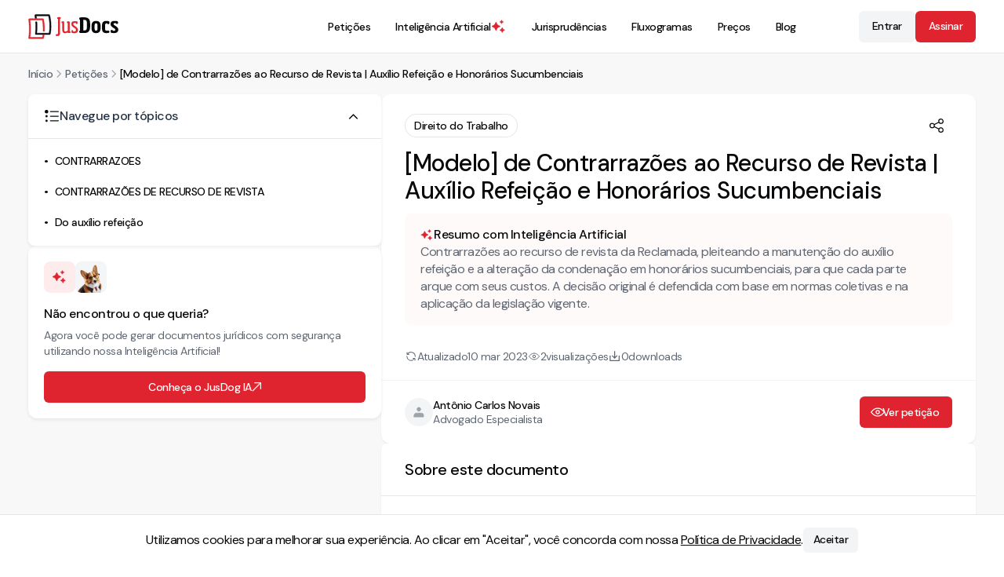

--- FILE ---
content_type: text/html; charset=utf-8
request_url: https://jusdocs.com/peticoes/modelo-de-contrarrazoes-recurso-de-revista-auxilio-refeicao-honorarios-sucumbenciais/bCAj0NHKwD
body_size: 31536
content:
<!DOCTYPE html><html lang="pt-BR" data-scroll-behavior="smooth"><head><meta charSet="utf-8"/><meta content="minimum-scale=1, initial-scale=1, width=device-width" name="viewport"/><meta name="viewport" content="width=device-width, initial-scale=1"/><link rel="stylesheet" href="/_next/static/chunks/28d1cfee501b81dc.css" data-precedence="next"/><link rel="stylesheet" href="/_next/static/chunks/aa3acfe6bbb488a7.css" data-precedence="next"/><link rel="stylesheet" href="/_next/static/chunks/786796c42029001d.css" data-precedence="next"/><link rel="stylesheet" href="/_next/static/chunks/7667150114e3371f.css" data-precedence="next"/><link rel="stylesheet" href="/_next/static/chunks/878255657b5fcb90.css" data-precedence="next"/><link rel="stylesheet" href="/_next/static/chunks/2cec6b9cbe054bf9.css" data-precedence="next"/><link rel="preload" as="script" fetchPriority="low" href="/_next/static/chunks/6e6f02b0b25682cd.js"/><script src="/_next/static/chunks/d0b0d8e45a195ead.js" async=""></script><script src="/_next/static/chunks/079c20dbd3578626.js" async=""></script><script src="/_next/static/chunks/f27a696daa602271.js" async=""></script><script src="/_next/static/chunks/7045bd274d7626f6.js" async=""></script><script src="/_next/static/chunks/turbopack-6e465ec752fe0a7a.js" async=""></script><script src="/_next/static/chunks/6815bd13ce31fffa.js" async=""></script><script src="/_next/static/chunks/574108ef9708eaae.js" async=""></script><script src="/_next/static/chunks/12754b52bd79890e.js" async=""></script><script src="/_next/static/chunks/1c63f4fd5b9cb3c2.js" async=""></script><script src="/_next/static/chunks/92220d9f4647e566.js" async=""></script><script src="/_next/static/chunks/ed410a078a9bd055.js" async=""></script><script src="/_next/static/chunks/e754c12b2b4a9c6e.js" async=""></script><script src="/_next/static/chunks/1ba87a6037550b6b.js" async=""></script><script src="/_next/static/chunks/16e4d929961e26a3.js" async=""></script><script src="/_next/static/chunks/419ee533d2c92bb6.js" async=""></script><script src="/_next/static/chunks/530f36c8ca448873.js" async=""></script><script src="/_next/static/chunks/c6802ab8cb67fb50.js" async=""></script><script src="/_next/static/chunks/4c096ecd4d14b79f.js" async=""></script><script src="/_next/static/chunks/439729f8e28aed64.js" async=""></script><script src="/_next/static/chunks/b52154ddda1c8e37.js" async=""></script><script src="/_next/static/chunks/a5e29b570b3097a4.js" async=""></script><link rel="preload" href="/_next/static/chunks/c0c0d72d0a2fc45f.css" as="style"/><link rel="preload" href="/_next/static/chunks/e64048ae4369132d.css" as="style"/><link rel="preload" href="/_next/static/chunks/3de7605c58ddcb57.css" as="style"/><link rel="preload" href="/_next/static/chunks/c3b46256176a3be3.css" as="style"/><meta name="next-size-adjust" content=""/><meta name="format-detection" content="telephone=no,email=no,address=no,date=no,url=no"/><meta content="IE=edge" http-equiv="X-UA-Compatible"/><meta name="copyright" content="© JusDocs"/><meta content="#fff" name="theme-color"/><link href="/images/favicon.png" rel="icon" type="image/png"/><link href="/images/favicon.png" rel="apple-touch-icon"/><script src="/_next/static/chunks/a6dad97d9634a72d.js" noModule=""></script></head><body class="dm_sans_8295215a-module__enCX8a__className"><div hidden=""><!--$?--><template id="B:0"></template><!--/$--></div><script type="application/ld+json">{"@context":"https://schema.org","@graph":[{"@type":"WebSite","@id":"https://jusdocs.com#website","url":"https://jusdocs.com","name":"JusDocs","inLanguage":"pt-BR","description":"Encontre os melhores modelos de petição do Brasil no JusDocs. Tenha acesso a uma vasta coleção de petições prontas para diversas áreas do direito.","potentialAction":{"@type":"SearchAction","target":"https://jusdocs.com/busca-de-peticoes?search={search_term_string}","query-input":"required name=search_term_string"},"publisher":{"@id":"https://jusdocs.com#organization"}},{"@type":"Organization","@id":"https://jusdocs.com#organization","name":"JusDocs","legalName":"JusDocs Tecnologia Jurídica LTDA","url":"https://jusdocs.com","description":"Encontre os melhores modelos de petição do Brasil no JusDocs. Tenha acesso a uma vasta coleção de petições prontas para diversas áreas do direito.","logo":{"@type":"ImageObject","url":"https://jusdocs.com/images/logo.jpg"},"image":{"@type":"ImageObject","url":"https://jusdocs.com/images/logo.jpg"},"sameAs":["https://www.facebook.com/jusdocs/","https://www.instagram.com/jusdocs/","https://www.linkedin.com/company/jusdocs/","https://www.youtube.com/@jusdocs"],"contactPoint":[{"@type":"ContactPoint","contactType":"Suporte ao cliente","email":"contato@jusdocs.com","availableLanguage":["pt-BR"]}]},{"@type":"SiteNavigationElement","name":["Inteligência Artificial","Petições","Jurisprudências","Fluxogramas","Preços","Blog"],"url":["https://jusdocs.com/inteligencia-artificial-para-advogados","https://jusdocs.com/busca-de-peticoes","https://jusdocs.com/busca-de-jurisprudencias","https://jusdocs.com/busca-de-fluxogramas","https://jusdocs.com/precos","https://jusdocs.com/blog"]}]}</script><!--$?--><template id="B:1"></template><!--/$--><script>requestAnimationFrame(function(){$RT=performance.now()});</script><script src="/_next/static/chunks/6e6f02b0b25682cd.js" id="_R_" async=""></script><script>(self.__next_f=self.__next_f||[]).push([0])</script><script>self.__next_f.push([1,"1:\"$Sreact.fragment\"\n4:I[729729,[\"/_next/static/chunks/6815bd13ce31fffa.js\",\"/_next/static/chunks/574108ef9708eaae.js\"],\"default\"]\n5:I[731053,[\"/_next/static/chunks/6815bd13ce31fffa.js\",\"/_next/static/chunks/574108ef9708eaae.js\"],\"default\"]\n8:I[420622,[\"/_next/static/chunks/6815bd13ce31fffa.js\",\"/_next/static/chunks/574108ef9708eaae.js\"],\"OutletBoundary\"]\n9:\"$Sreact.suspense\"\nb:I[420622,[\"/_next/static/chunks/6815bd13ce31fffa.js\",\"/_next/static/chunks/574108ef9708eaae.js\"],\"ViewportBoundary\"]\nd:I[420622,[\"/_next/static/chunks/6815bd13ce31fffa.js\",\"/_next/static/chunks/574108ef9708eaae.js\"],\"MetadataBoundary\"]\nf:I[563491,[\"/_next/static/chunks/6815bd13ce31fffa.js\",\"/_next/static/chunks/574108ef9708eaae.js\"],\"default\"]\n13:I[322403,[\"/_next/static/chunks/12754b52bd79890e.js\",\"/_next/static/chunks/1c63f4fd5b9cb3c2.js\",\"/_next/static/chunks/92220d9f4647e566.js\",\"/_next/static/chunks/ed410a078a9bd055.js\",\"/_next/static/chunks/e754c12b2b4a9c6e.js\",\"/_next/static/chunks/1ba87a6037550b6b.js\",\"/_next/static/chunks/16e4d929961e26a3.js\",\"/_next/static/chunks/419ee533d2c92bb6.js\",\"/_next/static/chunks/530f36c8ca448873.js\",\"/_next/static/chunks/c6802ab8cb67fb50.js\",\"/_next/static/chunks/4c096ecd4d14b79f.js\"],\"default\"]\n14:I[1543,[\"/_next/static/chunks/12754b52bd79890e.js\",\"/_next/static/chunks/1c63f4fd5b9cb3c2.js\",\"/_next/static/chunks/92220d9f4647e566.js\",\"/_next/static/chunks/ed410a078a9bd055.js\",\"/_next/static/chunks/e754c12b2b4a9c6e.js\",\"/_next/static/chunks/1ba87a6037550b6b.js\",\"/_next/static/chunks/16e4d929961e26a3.js\",\"/_next/static/chunks/419ee533d2c92bb6.js\",\"/_next/static/chunks/530f36c8ca448873.js\",\"/_next/static/chunks/c6802ab8cb67fb50.js\",\"/_next/static/chunks/439729f8e28aed64.js\",\"/_next/static/chunks/b52154ddda1c8e37.js\",\"/_next/static/chunks/a5e29b570b3097a4.js\"],\"\"]\n22:I[743829,[\"/_next/static/chunks/12754b52bd79890e.js\",\"/_next/static/chunks/1c63f4fd5b9cb3c2.js\",\"/_next/static/chunks/92220d9f4647e566.js\",\"/_next/static/chunks/ed410a078a9bd055.js\",\"/_next/static/chunks/e754c12b2b4a9c6e.js\",\"/_next/static/chunks/1ba87a6037550b6b.js\",\"/_next/static/chunks/16e4d929961e26a3.js\",\"/_next/static/chunks/419ee533d2c92bb6.js\",\"/_next/static/chunks/530f36c8ca448873.js\",\"/_next/static/chunks/c6802ab8cb67fb50.js\",\"/_next/static/chunks/439729f8e28aed64.js\"],\"default\"]\n23:I[172794,[\"/_next/static/chunks/12754b52bd79890e.js\",\"/_next/static/chunks/1c63f4fd5b9cb3c2.js\",\"/_next/static/chunks/92220d9f4647e566.js\",\"/_next/static/chunks/ed410a078a9bd055.js\",\"/_next/static/chunks/e754c12b2b4a9c6e.js\",\"/_next/static/chunks/1ba87a6037550b6b.js\",\"/_next/static/chunks/16e4d929961e26a3.js\",\"/_next/static/chunks/419ee533d2c92bb6.js\",\"/_next/static/chunks/530f36c8ca448873.js\",\"/_next/static/chunks/c6802ab8cb67fb50.js\",\"/_next/static/chunks/439729f8e28aed64.js\"],\"default\"]\n2b:I[172288,[\"/_next/static/chunks/12754b52bd79890e.js\",\"/_next/static/chunks/1c63f4fd5b9cb3c2.js\",\"/_next/static/chunks/92220d9f4647e566.js\",\"/_next/static/chunks/ed410a078a9bd055.js\",\"/_next/static/chunks/e754c12b2b4a9c6e.js\",\"/_next/static/chunks/1ba87a6037550b6b.js\",\"/_next/static/chunks/16e4d929961e26a3.js\",\"/_next/static/chunks/419ee533d2c92bb6.js\",\"/_next/static/chunks/530f36c8ca448873.js\",\"/_next/static/chunks/c6802ab8cb67fb50.js\",\"/_next/static/chunks/439729f8e28aed64.js\"],\"default\"]\n:HL[\"/_next/static/chunks/28d1cfee501b81dc.css\",\"style\"]\n:HL[\"/_next/static/chunks/aa3acfe6bbb488a7.css\",\"style\"]\n:HL[\"/_next/static/chunks/786796c42029001d.css\",\"style\"]\n:HL[\"/_next/static/chunks/7667150114e3371f.css\",\"style\"]\n:HL[\"/_next/static/chunks/878255657b5fcb90.css\",\"style\"]\n:HL[\"/_next/static/chunks/2cec6b9cbe054bf9.css\",\"style\"]\n:HL[\"/_next/static/chunks/c0c0d72d0a2fc45f.css\",\"style\"]\n:HL[\"/_next/static/media/5c285b27cdda1fe8-s.p.a62025f2.woff2\",\"font\",{\"crossOrigin\":\"\",\"type\":\"font/woff2\"}]\n:HL[\"/_next/static/media/c3cb240f9c892514-s.p.d8e4bce2.woff2\",\"font\",{\"crossOrigin\":\"\",\"type\":\"font/woff2\"}]\n:HL[\"/_next/static/chunks/e64048ae4369132d.css\",\"style\"]\n:HL[\"/_next/static/chunks/3de7605c58ddcb57.css\",\"style\"]\n:HL[\"/_next/static/chunks/c3b46256176a3be3.css\",\"style\"]\n"])</script><script>self.__next_f.push([1,"0:{\"P\":null,\"b\":\"DE4LqISawSFEexi83VgQ3\",\"c\":[\"\",\"peticoes\",\"modelo-de-contrarrazoes-recurso-de-revista-auxilio-refeicao-honorarios-sucumbenciais\",\"bCAj0NHKwD\"],\"q\":\"\",\"i\":false,\"f\":[[[\"\",{\"children\":[\"(header-footer)\",{\"children\":[\"peticoes\",{\"children\":[[\"slug\",\"modelo-de-contrarrazoes-recurso-de-revista-auxilio-refeicao-honorarios-sucumbenciais/bCAj0NHKwD\",\"c\"],{\"children\":[\"__PAGE__\",{}]}]}]}]},\"$undefined\",\"$undefined\",true],[[\"$\",\"$1\",\"c\",{\"children\":[[[\"$\",\"link\",\"0\",{\"rel\":\"stylesheet\",\"href\":\"/_next/static/chunks/28d1cfee501b81dc.css\",\"precedence\":\"next\",\"crossOrigin\":\"$undefined\",\"nonce\":\"$undefined\"}],[\"$\",\"link\",\"1\",{\"rel\":\"stylesheet\",\"href\":\"/_next/static/chunks/aa3acfe6bbb488a7.css\",\"precedence\":\"next\",\"crossOrigin\":\"$undefined\",\"nonce\":\"$undefined\"}],[\"$\",\"link\",\"2\",{\"rel\":\"stylesheet\",\"href\":\"/_next/static/chunks/786796c42029001d.css\",\"precedence\":\"next\",\"crossOrigin\":\"$undefined\",\"nonce\":\"$undefined\"}],[\"$\",\"link\",\"3\",{\"rel\":\"stylesheet\",\"href\":\"/_next/static/chunks/7667150114e3371f.css\",\"precedence\":\"next\",\"crossOrigin\":\"$undefined\",\"nonce\":\"$undefined\"}],[\"$\",\"link\",\"4\",{\"rel\":\"stylesheet\",\"href\":\"/_next/static/chunks/878255657b5fcb90.css\",\"precedence\":\"next\",\"crossOrigin\":\"$undefined\",\"nonce\":\"$undefined\"}],[\"$\",\"link\",\"5\",{\"rel\":\"stylesheet\",\"href\":\"/_next/static/chunks/2cec6b9cbe054bf9.css\",\"precedence\":\"next\",\"crossOrigin\":\"$undefined\",\"nonce\":\"$undefined\"}],[\"$\",\"script\",\"script-0\",{\"src\":\"/_next/static/chunks/12754b52bd79890e.js\",\"async\":true,\"nonce\":\"$undefined\"}],[\"$\",\"script\",\"script-1\",{\"src\":\"/_next/static/chunks/1c63f4fd5b9cb3c2.js\",\"async\":true,\"nonce\":\"$undefined\"}],[\"$\",\"script\",\"script-2\",{\"src\":\"/_next/static/chunks/92220d9f4647e566.js\",\"async\":true,\"nonce\":\"$undefined\"}],[\"$\",\"script\",\"script-3\",{\"src\":\"/_next/static/chunks/ed410a078a9bd055.js\",\"async\":true,\"nonce\":\"$undefined\"}],[\"$\",\"script\",\"script-4\",{\"src\":\"/_next/static/chunks/e754c12b2b4a9c6e.js\",\"async\":true,\"nonce\":\"$undefined\"}],[\"$\",\"script\",\"script-5\",{\"src\":\"/_next/static/chunks/1ba87a6037550b6b.js\",\"async\":true,\"nonce\":\"$undefined\"}],[\"$\",\"script\",\"script-6\",{\"src\":\"/_next/static/chunks/16e4d929961e26a3.js\",\"async\":true,\"nonce\":\"$undefined\"}],[\"$\",\"script\",\"script-7\",{\"src\":\"/_next/static/chunks/419ee533d2c92bb6.js\",\"async\":true,\"nonce\":\"$undefined\"}],[\"$\",\"script\",\"script-8\",{\"src\":\"/_next/static/chunks/530f36c8ca448873.js\",\"async\":true,\"nonce\":\"$undefined\"}],[\"$\",\"script\",\"script-9\",{\"src\":\"/_next/static/chunks/c6802ab8cb67fb50.js\",\"async\":true,\"nonce\":\"$undefined\"}]],\"$L2\"]}],{\"children\":[[\"$\",\"$1\",\"c\",{\"children\":[[[\"$\",\"link\",\"0\",{\"rel\":\"stylesheet\",\"href\":\"/_next/static/chunks/c0c0d72d0a2fc45f.css\",\"precedence\":\"next\",\"crossOrigin\":\"$undefined\",\"nonce\":\"$undefined\"}],[\"$\",\"script\",\"script-0\",{\"src\":\"/_next/static/chunks/439729f8e28aed64.js\",\"async\":true,\"nonce\":\"$undefined\"}]],\"$L3\"]}],{\"children\":[[\"$\",\"$1\",\"c\",{\"children\":[null,[\"$\",\"$L4\",null,{\"parallelRouterKey\":\"children\",\"error\":\"$undefined\",\"errorStyles\":\"$undefined\",\"errorScripts\":\"$undefined\",\"template\":[\"$\",\"$L5\",null,{}],\"templateStyles\":\"$undefined\",\"templateScripts\":\"$undefined\",\"notFound\":\"$undefined\",\"forbidden\":\"$undefined\",\"unauthorized\":\"$undefined\"}]]}],{\"children\":[[\"$\",\"$1\",\"c\",{\"children\":[null,\"$L6\"]}],{\"children\":[[\"$\",\"$1\",\"c\",{\"children\":[\"$L7\",[[\"$\",\"link\",\"0\",{\"rel\":\"stylesheet\",\"href\":\"/_next/static/chunks/e64048ae4369132d.css\",\"precedence\":\"next\",\"crossOrigin\":\"$undefined\",\"nonce\":\"$undefined\"}],[\"$\",\"link\",\"1\",{\"rel\":\"stylesheet\",\"href\":\"/_next/static/chunks/3de7605c58ddcb57.css\",\"precedence\":\"next\",\"crossOrigin\":\"$undefined\",\"nonce\":\"$undefined\"}],[\"$\",\"script\",\"script-0\",{\"src\":\"/_next/static/chunks/b52154ddda1c8e37.js\",\"async\":true,\"nonce\":\"$undefined\"}],[\"$\",\"script\",\"script-1\",{\"src\":\"/_next/static/chunks/a5e29b570b3097a4.js\",\"async\":true,\"nonce\":\"$undefined\"}]],[\"$\",\"$L8\",null,{\"children\":[\"$\",\"$9\",null,{\"name\":\"Next.MetadataOutlet\",\"children\":\"$@a\"}]}]]}],{},null,false,false]},null,false,false]},null,false,false]},null,false,false]},null,false,false],[\"$\",\"$1\",\"h\",{\"children\":[null,[\"$\",\"$Lb\",null,{\"children\":\"$Lc\"}],[\"$\",\"div\",null,{\"hidden\":true,\"children\":[\"$\",\"$Ld\",null,{\"children\":[\"$\",\"$9\",null,{\"name\":\"Next.Metadata\",\"children\":\"$Le\"}]}]}],[\"$\",\"meta\",null,{\"name\":\"next-size-adjust\",\"content\":\"\"}]]}],false]],\"m\":\"$undefined\",\"G\":[\"$f\",[[\"$\",\"link\",\"0\",{\"rel\":\"stylesheet\",\"href\":\"/_next/static/chunks/28d1cfee501b81dc.css\",\"precedence\":\"next\",\"crossOrigin\":\"$undefined\",\"nonce\":\"$undefined\"}],[\"$\",\"link\",\"1\",{\"rel\":\"stylesheet\",\"href\":\"/_next/static/chunks/c3b46256176a3be3.css\",\"precedence\":\"next\",\"crossOrigin\":\"$undefined\",\"nonce\":\"$undefined\"}]]],\"S\":false}\n"])</script><script>self.__next_f.push([1,"10:T6c0,"])</script><script>self.__next_f.push([1,"{\"@context\":\"https://schema.org\",\"@graph\":[{\"@type\":\"WebSite\",\"@id\":\"https://jusdocs.com#website\",\"url\":\"https://jusdocs.com\",\"name\":\"JusDocs\",\"inLanguage\":\"pt-BR\",\"description\":\"Encontre os melhores modelos de petição do Brasil no JusDocs. Tenha acesso a uma vasta coleção de petições prontas para diversas áreas do direito.\",\"potentialAction\":{\"@type\":\"SearchAction\",\"target\":\"https://jusdocs.com/busca-de-peticoes?search={search_term_string}\",\"query-input\":\"required name=search_term_string\"},\"publisher\":{\"@id\":\"https://jusdocs.com#organization\"}},{\"@type\":\"Organization\",\"@id\":\"https://jusdocs.com#organization\",\"name\":\"JusDocs\",\"legalName\":\"JusDocs Tecnologia Jurídica LTDA\",\"url\":\"https://jusdocs.com\",\"description\":\"Encontre os melhores modelos de petição do Brasil no JusDocs. Tenha acesso a uma vasta coleção de petições prontas para diversas áreas do direito.\",\"logo\":{\"@type\":\"ImageObject\",\"url\":\"https://jusdocs.com/images/logo.jpg\"},\"image\":{\"@type\":\"ImageObject\",\"url\":\"https://jusdocs.com/images/logo.jpg\"},\"sameAs\":[\"https://www.facebook.com/jusdocs/\",\"https://www.instagram.com/jusdocs/\",\"https://www.linkedin.com/company/jusdocs/\",\"https://www.youtube.com/@jusdocs\"],\"contactPoint\":[{\"@type\":\"ContactPoint\",\"contactType\":\"Suporte ao cliente\",\"email\":\"contato@jusdocs.com\",\"availableLanguage\":[\"pt-BR\"]}]},{\"@type\":\"SiteNavigationElement\",\"name\":[\"Inteligência Artificial\",\"Petições\",\"Jurisprudências\",\"Fluxogramas\",\"Preços\",\"Blog\"],\"url\":[\"https://jusdocs.com/inteligencia-artificial-para-advogados\",\"https://jusdocs.com/busca-de-peticoes\",\"https://jusdocs.com/busca-de-jurisprudencias\",\"https://jusdocs.com/busca-de-fluxogramas\",\"https://jusdocs.com/precos\",\"https://jusdocs.com/blog\"]}]}"])</script><script>self.__next_f.push([1,"2:[\"$\",\"html\",null,{\"lang\":\"pt-BR\",\"data-scroll-behavior\":\"smooth\",\"children\":[[\"$\",\"head\",null,{\"children\":[[\"$\",\"meta\",null,{\"content\":\"minimum-scale=1, initial-scale=1, width=device-width\",\"name\":\"viewport\"}],[\"$\",\"meta\",null,{\"name\":\"format-detection\",\"content\":\"telephone=no,email=no,address=no,date=no,url=no\"}],[\"$\",\"meta\",null,{\"content\":\"IE=edge\",\"httpEquiv\":\"X-UA-Compatible\"}],[\"$\",\"meta\",null,{\"name\":\"copyright\",\"content\":\"© JusDocs\"}],[\"$\",\"meta\",null,{\"content\":\"#fff\",\"name\":\"theme-color\"}],[\"$\",\"link\",null,{\"href\":\"/images/favicon.png\",\"rel\":\"icon\",\"type\":\"image/png\"}],[\"$\",\"link\",null,{\"href\":\"/images/favicon.png\",\"rel\":\"apple-touch-icon\"}]]}],[\"$\",\"body\",null,{\"className\":\"dm_sans_8295215a-module__enCX8a__className\",\"children\":[[\"$\",\"script\",null,{\"type\":\"application/ld+json\",\"dangerouslySetInnerHTML\":{\"__html\":\"$10\"}}],[\"$\",\"$9\",null,{\"children\":\"$L11\"}]]}]]}]\n15:T5b3,"])</script><script>self.__next_f.push([1,"M99.85 21.55a1.954 1.954 0 0 0-1.953 1.952c0 .988.74 1.822 1.722 1.94l.828.097v18.5c0 6.505 1.233 10.837 7.256 10.837 3.056 0 5.832-1.418 8.144-2.806l.5-.3v2.5h5.691c.681 0 1.235-.556 1.235-1.237V51.68c0-.626-.469-1.153-1.09-1.227l-1.459-.174V23.502a1.95 1.95 0 0 0-1.953-1.952h-3.02a1.955 1.955 0 0 0-1.933 1.837 1.954 1.954 0 0 0 1.701 2.053l.828.1v23.062l-.169.094c-2.913 1.64-5.335 2.47-7.201 2.47-3.76 0-4.153-2.172-4.153-7.127V23.502a1.95 1.95 0 0 0-1.953-1.952zm7.853 33.986c-6.957 0-7.916-5.526-7.916-11.497V26.125l-.246-.03a2.613 2.613 0 0 1 .309-5.205h3.021a2.613 2.613 0 0 1 2.612 2.612V44.04c0 5.318.621 6.467 3.494 6.467 1.715 0 3.973-.77 6.71-2.29v-22.09l-.246-.03a2.613 2.613 0 0 1 .31-5.206h3.02a2.61 2.61 0 0 1 2.613 2.612v26.19l.878.106c.953.113 1.67.922 1.67 1.882v1.353a1.896 1.896 0 0 1-1.894 1.895h-6.351v-1.996c-2.287 1.332-4.988 2.604-7.984 2.604Zm27.247-.33c-2.479 0-4.986-.408-6.618-.799a2.06 2.06 0 0 1-1.575-2.005v-3.509a2.062 2.062 0 0 1 4.099-.324l.331 2.085c1.214.06 2.306.121 3.459.121 4.309 0 5.341-1.517 5.341-4.369 0-2.853-.789-4.067-5.159-6.858l-1.639-1.032c-4.975-3.156-6.675-6.008-6.675-9.952 0-4.977 2.914-7.95 9.71-7.95 2.472 0 4.854.358 6.474.74a2.08 2.08 0 0 1 1.598 2.035v2.838a2.09 2.09 0 0 1-2.281 2.094 2.09 2.09 0 0 1-1.869-1.699l-.28-1.457c-1.093-.06-2.488-.12-3.217-.12-3.581 0-5.097.787-5.097 3.457 0 2.368.727 3.945 4.369 6.191l1.759 1.092c5.948 3.702 7.344 5.948 7.344 10.56 0 4.855-2.366 8.861-10.074 8.861"])</script><script>self.__next_f.push([1,"3:[\"$L12\",[\"$\",\"$L4\",null,{\"parallelRouterKey\":\"children\",\"error\":\"$undefined\",\"errorStyles\":\"$undefined\",\"errorScripts\":\"$undefined\",\"template\":[\"$\",\"$L5\",null,{}],\"templateStyles\":\"$undefined\",\"templateScripts\":\"$undefined\",\"notFound\":[[\"$\",\"$L13\",null,{}],[[\"$\",\"link\",\"0\",{\"rel\":\"stylesheet\",\"href\":\"/_next/static/chunks/c3b46256176a3be3.css\",\"precedence\":\"next\",\"crossOrigin\":\"$undefined\",\"nonce\":\"$undefined\"}]]],\"forbidden\":\"$undefined\",\"unauthorized\":\"$undefined\"}],[\"$\",\"footer\",null,{\"className\":\"styles-module__Pp2f9G__container\",\"children\":[[\"$\",\"div\",null,{\"className\":\"styles-module__Pp2f9G__wrapper_top_info\",\"children\":[\"$\",\"div\",null,{\"className\":\"styles-module__Pp2f9G__top_info\",\"children\":[\"$\",\"$L14\",null,{\"href\":\"/\",\"title\":\"Ir para a página inicial\",\"prefetch\":false,\"className\":\"styles-module__0aSxaG__link styles-module__0aSxaG__size--small styles-module__0aSxaG__light\",\"children\":[\"$\",\"svg\",null,{\"xmlns\":\"http://www.w3.org/2000/svg\",\"fill\":\"none\",\"aria-label\":\"Logo JusDocs\",\"data-testid\":\"Logo JusDocs\",\"viewBox\":\"0 0 264 73\",\"className\":\"styles-module__0aSxaG__size--small\",\"width\":101,\"height\":30,\"children\":[[\"$\",\"g\",null,{\"clipPath\":\"url(#a)\",\"children\":[[\"$\",\"path\",null,{\"fill\":\"#fff\",\"fillRule\":\"evenodd\",\"d\":\"M92.47 13.606v42.156c0 5.584-2.002 7.83-7.221 7.83-1.076 0-2.353-.133-3.313-.35a1.114 1.114 0 0 1-.876-1.082v-2.067c0-.657.573-1.17 1.226-1.1 4.636.503 5.025.006 5.025-3.23V13.605l-.536-.064a2.283 2.283 0 0 1 .27-4.548h5.692a2.282 2.282 0 0 1 .27 4.548l-.537.064Z\",\"clipRule\":\"evenodd\"}],[\"$\",\"path\",null,{\"fill\":\"#fff\",\"fillRule\":\"evenodd\",\"d\":\"M82.163 59.316a.77.77 0 0 0-.704.46.8.8 0 0 0-.069.316v2.068a.78.78 0 0 0 .62.761c.932.21 2.173.341 3.239.341 5.023 0 6.89-2.033 6.89-7.5V13.313l.83-.099a1.952 1.952 0 0 0-.232-3.89h-5.692a1.952 1.952 0 0 0-.231 3.89l.827.1v42.448c0 1.41-.055 2.535-.747 3.155-.762.685-2.163.672-4.645.403a1 1 0 0 0-.085-.004Zm3.086 4.606c-1.11 0-2.407-.137-3.385-.357a1.44 1.44 0 0 1-1.133-1.405v-2.068a1.44 1.44 0 0 1 1.59-1.428c2.186.238 3.561.275 4.133-.238.446-.4.528-1.21.528-2.664V13.9l-.246-.029a2.614 2.614 0 0 1 .308-5.206h5.693a2.613 2.613 0 0 1 .309 5.206l-.246.03v41.862c0 5.796-2.188 8.16-7.551 8.16Zm30.77-9.324v-2.246c-2.731 1.64-5.401 2.853-8.314 2.853-6.615 0-7.586-5.098-7.586-11.167V25.831l-.537-.064a2.282 2.282 0 0 1 .27-4.548h3.022a2.28 2.28 0 0 1 2.281 2.282v20.537c0 5.22.547 6.797 3.824 6.797 1.76 0 4.127-.789 7.04-2.428V25.831l-.537-.064a2.283 2.283 0 0 1 .27-4.548h3.022a2.28 2.28 0 0 1 2.281 2.282v26.484l1.169.14a1.56 1.56 0 0 1 1.381 1.554v1.353c0 .865-.701 1.566-1.565 1.566z\",\"clipRule\":\"evenodd\"}],[\"$\",\"path\",null,{\"fill\":\"#fff\",\"fillRule\":\"evenodd\",\"d\":\"$15\",\"clipRule\":\"evenodd\"}],\"$L16\",\"$L17\",\"$L18\",\"$L19\",\"$L1a\",\"$L1b\",\"$L1c\",\"$L1d\"]}],\"$L1e\"]}]}]}]}],\"$L1f\",\"$L20\"]}]]\n"])</script><script>self.__next_f.push([1,"21:Tcd9,"])</script><script>self.__next_f.push([1,"M128.821 47.16c-.955 0-1.732.778-1.732 1.733v3.51c0 .804.544 1.496 1.322 1.683.771.185 3.523.79 6.541.79 6.466 0 9.744-2.87 9.744-8.53 0-4.613-1.477-6.727-7.187-10.28l-1.76-1.093c-3.825-2.359-4.526-4.03-4.526-6.47 0-3.156 2.078-3.789 5.428-3.789.769 0 2.223.065 3.235.122l.257.014.33 1.71a1.765 1.765 0 0 0 3.496-.333V23.39a1.75 1.75 0 0 0-1.345-1.714 29 29 0 0 0-6.398-.732c-6.224 0-9.379 2.564-9.379 7.621 0 3.985 1.828 6.697 6.521 9.673l1.638 1.032c4.37 2.791 5.313 4.058 5.313 7.137 0 2.821-.965 4.7-5.671 4.7-1.059 0-2.079-.052-3.158-.107l-.585-.029-.373-2.349a1.725 1.725 0 0 0-1.711-1.46Zm6.131 8.376c-3.091 0-5.905-.619-6.694-.808a2.38 2.38 0 0 1-1.829-2.326v-3.509a2.397 2.397 0 0 1 3.947-1.822c.434.37.72.884.807 1.447l.29 1.82.05.002c1.071.054 2.081.105 3.125.105 4.212 0 5.011-1.419 5.011-4.039 0-2.66-.623-3.78-5.006-6.58l-1.638-1.03c-4.914-3.117-6.829-5.986-6.829-10.232 0-5.495 3.378-8.28 10.04-8.28 3.042 0 5.593.524 6.549.75a2.4 2.4 0 0 1 1.853 2.355v2.838a2.42 2.42 0 0 1-1.392 2.19 2.43 2.43 0 0 1-2.575-.322 2.42 2.42 0 0 1-.837-1.41l-.231-1.205c-.98-.052-2.249-.106-2.942-.106-3.564 0-4.768.79-4.768 3.13 0 2.243.631 3.7 4.213 5.908l1.76 1.093c5.888 3.665 7.5 5.995 7.5 10.84 0 4.192-1.805 9.191-10.404 9.191M171.76 28.26c0-9.043-1.578-11.591-7.769-11.591h-2.913v30.769h2.913c6.191 0 7.769-2.853 7.769-11.896zm-8.194 26.763c-3.681 0-7.719-.119-11.57-.325a2.85 2.85 0 0 1-2.691-2.847v-1.352a2.85 2.85 0 0 1 2.427-2.819V16.425l-.068-.011a2.85 2.85 0 0 1-2.359-2.808v-1.405a2.844 2.844 0 0 1 2.71-2.85c3.814-.19 7.782-.269 11.551-.269 13.412 0 17.6 6.615 17.6 19.178v7.282c0 12.745-4.067 19.481-17.6 19.481m39.254-20.452c0-6.069-1.274-7.889-4.369-7.889-3.034 0-4.309 1.76-4.309 7.889v5.705c0 6.13 1.275 7.89 4.309 7.89 3.095 0 4.369-1.76 4.369-7.89zm-4.369 20.695c-8.315 0-13.17-4.066-13.17-14.99v-5.705c0-10.924 4.855-14.99 13.17-14.99 8.375 0 13.291 4.066 13.291 14.99v5.705c0 10.924-4.916 14.99-13.291 14.99m29.859 0c-9.102 0-12.502-5.098-12.502-14.929v-5.826c0-9.953 3.4-14.93 12.502-14.93 2.579 0 4.929.3 6.693.657a3.146 3.146 0 0 1 2.533 3.079v2.838a3.15 3.15 0 0 1-1.936 2.899 3.1 3.1 0 0 1-1.201.238h-.034a3.134 3.134 0 0 1-3.081-2.549c-.484 0-1.152-.061-1.577-.061-3.581 0-4.977 1.275-4.977 7.829v5.826c0 6.554 1.396 7.829 5.098 7.829 1.209 0 2.766-.08 4.635-.223a2.857 2.857 0 0 1 3.073 2.844v.95a2.85 2.85 0 0 1-2.241 2.789 33.2 33.2 0 0 1-6.985.74m22.88 0c-2.44 0-5.185-.331-7.278-.714a3.26 3.26 0 0 1-2.675-3.204v-2.293a3.257 3.257 0 0 1 5.211-2.608 3.26 3.26 0 0 1 1.242 1.996l.04.209c.91.06 1.761.06 3.339.06 2.67 0 3.58-1.032 3.58-3.217 0-2.002-.97-2.731-4.552-4.976l-1.638-1.032c-5.158-3.216-7.465-6.19-7.465-10.863 0-6.554 4.249-9.043 11.592-9.043 2.696 0 5.53.303 7.687.723a3.2 3.2 0 0 1 2.57 3.142v1.973a3.207 3.207 0 0 1-3.206 3.205h-.179a3.21 3.21 0 0 1-3.11-2.428c-.849-.061-1.942-.061-3.156-.061-2.123 0-3.337.547-3.337 2.489 0 1.82.667 2.427 3.884 4.491l1.578 1.032c6.008 3.884 8.253 6.251 8.253 11.227 0 6.312-4.005 9.892-12.38 9.892M62.785 2.47a2.06 2.06 0 0 0-1.978-1.468H21.45a2.07 2.07 0 0 0-2.048 1.781c-.21.397-.285.85-.213 1.294.497 3.085.905 6.073 1.244 8.961h4.166q-.457-3.96-1.06-7.903h35.686c1.417 5.574 5.94 26.297 1.91 50.282h-17.86a154 154 0 0 1-.385 4.133h19.98c.997 0 1.85-.712 2.032-1.693 5.469-29.738-1.806-54.354-2.118-55.387Z"])</script><script>self.__next_f.push([1,"16:[\"$\",\"path\",null,{\"fill\":\"#fff\",\"fillRule\":\"evenodd\",\"d\":\"$21\",\"clipRule\":\"evenodd\"}]\n17:[\"$\",\"path\",null,{\"stroke\":\"#fff\",\"d\":\"M62.785 2.47a2.06 2.06 0 0 0-1.978-1.468H21.45a2.07 2.07 0 0 0-2.048 1.781c-.21.397-.285.85-.213 1.294.497 3.085.905 6.073 1.244 8.961h4.166q-.457-3.96-1.06-7.903h35.686c1.417 5.574 5.94 26.297 1.91 50.282h-17.86a154 154 0 0 1-.385 4.133h19.98c.997 0 1.85-.712 2.032-1.693 5.469-29.738-1.806-54.354-2.118-55.387Z\"}]\n18:[\"$\",\"path\",null,{\"fill\":\"#fff\",\"fillRule\":\"evenodd\",\"d\":\"M41.582 67.452H5.466c.966-6.507 3.082-25.27.09-50.282h19.278q-.196-2.029-.442-4.133H3.524a2.07 2.07 0 0 0-2.047 1.78 2.05 2.05 0 0 0-.223 1.227c3.915 30.77-.21 52.865-.252 53.085-.116.605.044 1.23.435 1.706.394.475.978.75 1.594.75h40.284c.997 0 1.852-.712 2.033-1.693.65-3.532 1.137-6.327 1.499-9.683H42.68c-.284 2.583-.642 4.56-1.1 7.243Z\",\"clipRule\":\"evenodd\"}]\n19:[\"$\",\"path\",null,{\"stroke\":\"#fff\",\"d\":\"M41.582 67.452H5.466c.966-6.507 3.082-25.27.09-50.282h19.278q-.196-2.029-.442-4.133H3.524a2.07 2.07 0 0 0-2.047 1.78 2.05 2.05 0 0 0-.223 1.227c3.915 30.77-.21 52.865-.252 53.085-.116.605.044 1.23.435 1.706.394.475.978.75 1.594.75h40.284c.997 0 1.852-.712 2.033-1.693.65-3.532 1.137-6.327 1.499-9.683H42.68c-.284 2.583-.642 4.56-1.1 7.243Z\"}]\n1a:[\"$\",\"path\",null,{\"fill\":\"#fff\",\"fillRule\":\"evenodd\",\"d\":\"M24.95 55.418c.614-4.865 1.704-16.715.517-33.162h-4.163c1.525 21.078-.748 34.705-.777 34.876a2.073 2.073 0 0 0 2.036 2.419h20.118q.23-2.094.392-4.133z\",\"clipRule\":\"evenodd\"}]\n1b:[\"$\",\"path\",null,{\"stroke\":\"#fff\",\"d\":\"M24.95 55.418c.614-4.865 1.704-16.715.517-33.162h-4.163c1.525 21.078-.748 34.705-.777 34.876a2.073 2.073 0 0 0 2.036 2.419h20.118q.23-2.094.392-4.133z\"}]\n1c:[\"$\",\"path\",null,{\"fill\":\"#fff\",\"fillRule\":\"evenodd\",\"d\":\"M43.369 50.12h4.158c.986-20.368-2.444-34.695-2.634-35.492a2.064 2.064 0 0 0-2.01-1.59H24.6q.243 2.104.439 4.132H41.2c.844 4.356 2.95 16.69 2.168 32.95Z\",\"clipRule\":\"evenodd\"}]\n1d:[\"$\",\"path\",null,{\"stroke\":\"#fff\",\"d\":\"M43.369 50.12h4.158c.986-20.368-2.444-34.695-2.634-35.492a2.064 2.064 0 0 0-2.01-1.59H24.6q.243 2.104.439 4.132H41.2c.844 4.356 2.95 16.69 2.168 32.95Z\"}]\n1e:[\"$\",\"defs\",null,{\"children\":[\"$\",\"clipPath\",null,{\"id\":\"a\",\"children\":[\"$\",\"path\",null,{\"fill\":\"#fff\",\"d\":\"M0 0h264v73H0z\"}]}]}]\n24:T55a,"])</script><script>self.__next_f.push([1,"M11.999 2c-2.715 0-3.055.012-4.122.059-1.063.046-1.793.218-2.426.465A4.9 4.9 0 0 0 3.677 3.68a4.9 4.9 0 0 0-1.156 1.77c-.247.637-.418 1.363-.465 2.426-.047 1.07-.059 1.41-.059 4.126 0 2.715.012 3.055.059 4.122.047 1.063.218 1.793.465 2.426.257.66.597 1.22 1.156 1.774a4.9 4.9 0 0 0 1.77 1.152c.637.247 1.364.419 2.426.465 1.067.047 1.407.059 4.122.059 2.716 0 3.055-.012 4.122-.059 1.063-.046 1.793-.218 2.426-.464a4.9 4.9 0 0 0 1.77-1.153 4.9 4.9 0 0 0 1.153-1.77c.246-.637.418-1.363.465-2.426.046-1.067.058-1.407.058-4.122 0-2.716-.012-3.055-.058-4.122-.047-1.063-.22-1.793-.465-2.426A4.7 4.7 0 0 0 20.32 3.68a4.9 4.9 0 0 0-1.77-1.153c-.637-.246-1.363-.418-2.426-.464-1.07-.051-1.41-.063-4.126-.063Zm0 1.801c2.672 0 2.989.012 4.04.059.977.043 1.504.207 1.856.344.465.18.8.398 1.148.746.352.351.567.684.747 1.148.136.352.3.883.343 1.856.047 1.055.059 1.372.059 4.04 0 2.672-.012 2.989-.059 4.04-.043.977-.207 1.504-.343 1.856-.18.465-.399.8-.747 1.148a3.1 3.1 0 0 1-1.148.747c-.352.137-.883.3-1.856.343-1.055.047-1.372.06-4.04.06-2.672 0-2.989-.013-4.04-.06-.977-.042-1.504-.206-1.856-.343-.465-.18-.8-.399-1.148-.747a3.1 3.1 0 0 1-.747-1.148c-.136-.352-.3-.883-.343-1.856-.047-1.055-.059-1.371-.059-4.04 0-2.672.012-2.989.059-4.04.043-.976.207-1.504.343-1.856.18-.464.399-.8.747-1.148a3.1 3.1 0 0 1 1.148-.746c.352-.137.883-.301 1.856-.344C9.01 3.813 9.327 3.8 12 3.8Z"])</script><script>self.__next_f.push([1,"1f:[\"$\",\"div\",null,{\"className\":\"styles-module__Pp2f9G__wrapper_main\",\"children\":[[\"$\",\"div\",null,{\"className\":\"styles-module__Pp2f9G__column styles-module__Pp2f9G__space_columns\",\"children\":[[\"$\",\"$L22\",null,{\"title\":\"Recursos\",\"links\":[{\"label\":\"JusDog IA\",\"leftIcon\":[\"$\",\"svg\",null,{\"xmlns\":\"http://www.w3.org/2000/svg\",\"width\":20,\"height\":20,\"fill\":\"none\",\"viewBox\":\"0 0 21 21\",\"children\":[\"$\",\"path\",null,{\"fill\":\"currentColor\",\"stroke\":\"currentColor\",\"strokeWidth\":0.667,\"d\":\"m14.167 1.715.805 1.51.048.089.09.048 1.509.805-1.51.804-.09.048-.047.09-.805 1.509-.805-1.51-.047-.089-.09-.048-1.51-.804 1.51-.805.09-.048.047-.09zm-7.5 2.604 1.928 3.616.048.09.09.047L12.348 10l-3.615 1.928-.09.048-.048.09-1.928 3.614-1.928-3.615-.048-.09-.09-.047L.988 10l3.615-1.928.09-.048.047-.09L6.667 4.32Zm9.428 9.449.048.09.09.047L18.285 15l-2.052 1.095-.09.047-.048.09-1.094 2.053-1.095-2.053-.048-.09-.09-.047L11.716 15l2.053-1.095.089-.048.048-.09L15 11.716z\"}]}],\"rightIcon\":[\"$\",\"svg\",null,{\"xmlns\":\"http://www.w3.org/2000/svg\",\"width\":20,\"height\":20,\"fill\":\"none\",\"viewBox\":\"0 0 24 24\",\"children\":[[\"$\",\"path\",null,{\"stroke\":\"currentColor\",\"strokeWidth\":1.5,\"d\":\"M5.333 10.667 11 5\"}],[\"$\",\"path\",null,{\"stroke\":\"currentColor\",\"strokeLinecap\":\"square\",\"strokeWidth\":1.5,\"d\":\"M5 5h6v6\"}]]}],\"url\":\"/inteligencia-artificial\",\"isNew\":true},{\"label\":\"Modelos de Petições\",\"leftIcon\":[\"$\",\"svg\",null,{\"xmlns\":\"http://www.w3.org/2000/svg\",\"width\":20,\"height\":20,\"fill\":\"none\",\"viewBox\":\"0 0 16 16\",\"children\":[\"$\",\"path\",null,{\"fill\":\"currentColor\",\"fillRule\":\"evenodd\",\"d\":\"M14 4 10.667.667H4a2 2 0 0 0-2 2v10.666a2 2 0 0 0 2 2h8a2 2 0 0 0 2-2zM9.333 5.333V2l3.334 3.333zM6.341 8.666q.505.001.868.176a1.26 1.26 0 0 1 .758 1.181q0 .388-.196.677a1.3 1.3 0 0 1-.562.45 2.15 2.15 0 0 1-.868.16h-.663v1.356H4.667v-4H6.34Zm0 1.899a.75.75 0 0 0 .346-.069.43.43 0 0 0 .193-.19.6.6 0 0 0 .064-.277.7.7 0 0 0-.064-.305.5.5 0 0 0-.193-.225.6.6 0 0 0-.346-.088h-.663v1.154zM10 8.666v4H8.991v-4z\",\"clipRule\":\"evenodd\"}]}],\"rightIcon\":[\"$\",\"svg\",null,{\"xmlns\":\"http://www.w3.org/2000/svg\",\"width\":20,\"height\":20,\"fill\":\"none\",\"viewBox\":\"0 0 24 24\",\"children\":[\"$1f:props:children:0:props:children:0:props:links:0:rightIcon:props:children:0\",\"$1f:props:children:0:props:children:0:props:links:0:rightIcon:props:children:1\"]}],\"url\":\"/busca-de-peticoes\"},{\"label\":\"Fluxogramas\",\"leftIcon\":[\"$\",\"svg\",null,{\"xmlns\":\"http://www.w3.org/2000/svg\",\"width\":20,\"height\":20,\"fill\":\"none\",\"viewBox\":\"0 0 16 16\",\"children\":[\"$\",\"path\",null,{\"fill\":\"currentColor\",\"d\":\"M6.667 1.333H1.333v4h2v5.334h-2v4h5.334v-4h-2v-2h6.666v2h-2v4h5.334v-4h-2V7.334h-8v-2h2z\"}]}],\"rightIcon\":[\"$\",\"svg\",null,{\"xmlns\":\"http://www.w3.org/2000/svg\",\"width\":20,\"height\":20,\"fill\":\"none\",\"viewBox\":\"0 0 24 24\",\"children\":[\"$1f:props:children:0:props:children:0:props:links:0:rightIcon:props:children:0\",\"$1f:props:children:0:props:children:0:props:links:0:rightIcon:props:children:1\"]}],\"url\":\"/busca-de-fluxogramas\"},{\"label\":\"Jurisprudência\",\"leftIcon\":[\"$\",\"svg\",null,{\"xmlns\":\"http://www.w3.org/2000/svg\",\"width\":20,\"height\":20,\"fill\":\"none\",\"viewBox\":\"0 0 16 16\",\"children\":[\"$\",\"path\",null,{\"fill\":\"currentColor\",\"d\":\"M9.337 13.335v1.334h-8v-1.334zM9.727.46l5.186 5.186-.943.943-.707-.236-1.65 1.65 3.771 3.771-.943.943-3.771-3.771-1.603 1.602.189.755-.943.943L3.128 7.06l.942-.943.755.189L9.02 2.109l-.236-.707z\"}]}],\"rightIcon\":[\"$\",\"svg\",null,{\"xmlns\":\"http://www.w3.org/2000/svg\",\"width\":20,\"height\":20,\"fill\":\"none\",\"viewBox\":\"0 0 24 24\",\"children\":[\"$1f:props:children:0:props:children:0:props:links:0:rightIcon:props:children:0\",\"$1f:props:children:0:props:children:0:props:links:0:rightIcon:props:children:1\"]}],\"url\":\"/busca-de-jurisprudencias\"}]}],[\"$\",\"div\",null,{\"className\":\"styles-module__kIzbnW__container\",\"children\":[[\"$\",\"$L23\",\"instagram\",{\"href\":\"https://www.instagram.com/jusdocs\",\"target\":\"_blank\",\"rel\":\"noopener noreferrer\",\"title\":\"redireciona para instagram\",\"isIconButton\":true,\"leftIcon\":[\"$\",\"svg\",null,{\"xmlns\":\"http://www.w3.org/2000/svg\",\"width\":20,\"height\":20,\"fill\":\"none\",\"viewBox\":\"0 0 24 24\",\"children\":[[\"$\",\"path\",null,{\"fill\":\"currentColor\",\"fillRule\":\"evenodd\",\"d\":\"M11.999 6.864a5.14 5.14 0 0 0-5.138 5.138A5.14 5.14 0 0 0 12 17.14a5.139 5.139 0 0 0 0-10.275Zm0 8.47a3.333 3.333 0 1 1 0-6.666 3.333 3.333 0 0 1 0 6.667Z\",\"clipRule\":\"evenodd\"}],[\"$\",\"path\",null,{\"fill\":\"currentColor\",\"d\":\"M17.34 7.86a1.2 1.2 0 1 0 0-2.399 1.2 1.2 0 0 0 0 2.4Z\"}],[\"$\",\"path\",null,{\"fill\":\"currentColor\",\"fillRule\":\"evenodd\",\"d\":\"$24\",\"clipRule\":\"evenodd\"}]]}],\"variant\":\"outline\",\"color\":\"secondary\",\"as\":\"a\",\"size\":\"small\"}],\"$L25\",\"$L26\",\"$L27\"]}]]}],\"$L28\",\"$L29\",\"$L2a\"]}]\n"])</script><script>self.__next_f.push([1,"20:[\"$\",\"section\",null,{\"className\":\"styles-module__Pp2f9G__container_end\",\"children\":[[\"$\",\"div\",null,{\"className\":\"styles-module__Pp2f9G__wrapper_content\",\"children\":[[\"$\",\"address\",null,{\"className\":\"text-12-semi-bold styles-module__Pp2f9G__text_end\",\"children\":[\"Oliveira, Stoever e Georgi LTDA - CNPJ 23.559.524/0001-12. Rua Mário Antunes da Cunha, 511. Porto Alegre/RS.\",\" \",[\"$\",\"span\",null,{\"children\":[\"E-mail:\",\" \",[\"$\",\"a\",null,{\"href\":\"mailto:contato@jusdocs.com\",\"className\":\"styles-module__Pp2f9G__email\",\"children\":\"contato@jusdocs.com\"}]]}]]}],[\"$\",\"div\",null,{\"className\":\"styles-module__Pp2f9G__content_end\",\"children\":[\"$\",\"div\",null,{\"className\":\"styles-module__Pp2f9G__column_left\",\"children\":[[\"$\",\"$L2b\",null,{}],[\"$\",\"div\",null,{\"className\":\"styles-module__Pp2f9G__wrapper_links_end\",\"children\":[[\"$\",\"$L14\",null,{\"className\":\"styles-module__Pp2f9G__link_end\",\"href\":\"/informacoes/termos-de-uso\",\"title\":\"Ir para a página de Termos de uso\",\"prefetch\":false,\"children\":\"Termos de Uso\"}],[\"$\",\"$L14\",null,{\"className\":\"styles-module__Pp2f9G__link_end\",\"href\":\"/informacoes/politica-de-privacidade\",\"title\":\"Ir para a página de Política de Privacidade\",\"prefetch\":false,\"children\":\"Política de Privacidade\"}]]}]]}]}]]}],[\"$\",\"div\",null,{\"className\":\"styles-module__Pp2f9G__column_right\",\"children\":[\"$\",\"a\",null,{\"className\":\"styles-module__Pp2f9G__link_end styles-module__Pp2f9G__link_designer\",\"title\":\"Conhecer trabalho do Lucas Assis\",\"href\":\"https://www.lucasassis.com.br\",\"target\":\"_blank\",\"rel\":\"noopener noreferrer\",\"children\":[\"Design por \",[\"$\",\"svg\",null,{\"xmlns\":\"http://www.w3.org/2000/svg\",\"width\":12,\"height\":12,\"fill\":\"none\",\"viewBox\":\"0 0 12 12\",\"children\":[[\"$\",\"g\",null,{\"clipPath\":\"url(#a)\",\"children\":[\"$\",\"path\",null,{\"fill\":\"currentColor\",\"fillRule\":\"evenodd\",\"d\":\"M0 2.25A2.25 2.25 0 0 1 2.25 0h7.5A2.25 2.25 0 0 1 12 2.25v7.5A2.25 2.25 0 0 1 9.75 12h-7.5A2.25 2.25 0 0 1 0 9.75zm9.364 1.459L8.289 2.634 2.632 8.29l1.075 1.074z\",\"clipRule\":\"evenodd\"}]}],[\"$\",\"defs\",null,{\"children\":[\"$\",\"clipPath\",null,{\"id\":\"a\",\"children\":[\"$\",\"path\",null,{\"fill\":\"#fff\",\"d\":\"M0 0h12v12H0z\"}]}]}]]}]]}]}]]}]\n"])</script><script>self.__next_f.push([1,"25:[\"$\",\"$L23\",\"linkedin\",{\"href\":\"https://www.linkedin.com/company/jusdocs\",\"target\":\"_blank\",\"rel\":\"noopener noreferrer\",\"title\":\"redireciona para linkedin\",\"isIconButton\":true,\"leftIcon\":[\"$\",\"svg\",null,{\"xmlns\":\"http://www.w3.org/2000/svg\",\"width\":20,\"height\":20,\"fill\":\"none\",\"viewBox\":\"0 0 24 24\",\"children\":[\"$\",\"path\",null,{\"fill\":\"currentColor\",\"d\":\"M20.52 2H3.477C2.66 2 2 2.645 2 3.441v17.114C2 21.352 2.66 22 3.477 22H20.52c.816 0 1.48-.648 1.48-1.441V3.44C22 2.645 21.336 2 20.52 2M7.934 19.043h-2.97V9.496h2.97zM6.449 8.195a1.72 1.72 0 1 1-.006-3.439 1.72 1.72 0 0 1 .006 3.44Zm12.594 10.848h-2.965v-4.64c0-1.106-.02-2.532-1.543-2.532-1.543 0-1.777 1.207-1.777 2.453v4.719H9.797V9.496h2.844v1.305h.039c.394-.75 1.363-1.543 2.804-1.543 3.004 0 3.559 1.976 3.559 4.547z\"}]}],\"variant\":\"outline\",\"color\":\"secondary\",\"as\":\"a\",\"size\":\"small\"}]\n26:[\"$\",\"$L23\",\"facebook\",{\"href\":\"https://www.facebook.com/jusdocs\",\"target\":\"_blank\",\"rel\":\"noopener noreferrer\",\"title\":\"redireciona para facebook\",\"isIconButton\":true,\"leftIcon\":[\"$\",\"svg\",null,{\"xmlns\":\"http://www.w3.org/2000/svg\",\"width\":20,\"height\":20,\"fill\":\"none\",\"viewBox\":\"0 0 24 24\",\"children\":[\"$\",\"path\",null,{\"fill\":\"currentColor\",\"fillRule\":\"evenodd\",\"d\":\"M13.563 21.878C18.343 21.128 22 16.991 22 12c0-5.523-4.477-10-10-10S2 6.477 2 12c0 4.991 3.657 9.128 8.438 9.878V14.89h-2.54V12h2.54V9.797c0-2.506 1.492-3.89 3.777-3.89 1.094 0 2.238.194 2.238.194v2.461h-1.262c-1.242 0-1.629.772-1.629 1.563V12h2.774l-.443 2.89h-2.33z\",\"clipRule\":\"evenodd\"}]}],\"variant\":\"outline\",\"color\":\"secondary\",\"as\":\"a\",\"size\":\"small\"}]\n27:[\"$\",\"$L23\",\"youtube\",{\"href\":\"https://www.youtube.com/@jusdocs\",\"target\":\"_blank\",\"rel\":\"noopener noreferrer\",\"title\":\"redireciona para youtube\",\"isIconButton\":true,\"leftIcon\":[\"$\",\"svg\",null,{\"xmlns\":\"http://www.w3.org/2000/svg\",\"width\":20,\"height\":20,\"fill\":\"none\",\"viewBox\":\"0 0 24 24\",\"children\":[\"$\",\"path\",null,{\"fill\":\"currentColor\",\"fillRule\":\"evenodd\",\"d\":\"M19.825 5.429c.857.23 1.532.906 1.763 1.762.428 1.565.412 4.827.412 4.827s0 3.246-.412 4.81a2.5 2.5 0 0 1-1.763 1.764c-1.565.412-7.825.412-7.825.412s-6.244 0-7.825-.429a2.5 2.5 0 0 1-1.763-1.763C2 15.264 2 12.002 2 12.002s0-3.246.412-4.81a2.56 2.56 0 0 1 1.763-1.78C5.74 5 12 5 12 5s6.26 0 7.825.429m-4.612 6.573L10.006 15V9.004z\",\"clipRule\":\"evenodd\"}]}],\"variant\":\"outline\",\"color\":\"secondary\",\"as\":\"a\",\"size\":\"small\"}]\n28:[\"$\",\"$L22\",null,{\"title\":\"Navegue\",\"links\":[{\"label\":\"Início\",\"url\":\"/\"},{\"label\":\"Planos e Preços\",\"url\":\"/precos\"},{\"label\":\"Blog\",\"url\":\"/blog\"},{\"label\":\"Quem Somos\",\"url\":\"/informacoes/quem-somos\"},{\"label\":\"Fale Conosco\",\"url\":\"/fale-conosco\"},{\"label\":\"Entrar\",\"url\":\"/auth/login\"},{\"label\":\"Criar Conta\",\"url\":\"/checkout/primeira-etapa\"}]}]\n"])</script><script>self.__next_f.push([1,"29:[\"$\",\"$L22\",null,{\"title\":\"Modelos sugeridos\",\"links\":[{\"label\":\"Modelo de Apelação em Ação de Alimento\",\"url\":\"/peticoes/modelo-de-apelacao-alimentos-revisao-e-reducao-do-valor/9ra5fwyBY1\"},{\"label\":\"Modelo de Contrato de Honorários\",\"url\":\"/peticoes/modelo-de-contrato-honorarios-advocaticios/tk3uDTFKg3\"},{\"label\":\"Modelo de Ação de Arbitramento de Honorários\",\"url\":\"/peticoes/modelo-de-arbitramento-de-honorarios-contrato-verbal/7gTO44YJqE\"},{\"label\":\"Modelo de Apelação Penal\",\"url\":\"/peticoes/modelo-de-apelacao-ato-infracional-trafico-de-drogas/wYnDjSC7ZX\"},{\"label\":\"Modelo de Agravo de Instrumento\",\"url\":\"/peticoes/modelo-de-agravo-de-instrumento-efeito-suspensivo/GfWTxvzp-7\"},{\"label\":\"Modelo de Embargos de Declaração Trabalhista\",\"url\":\"/peticoes/modelo-de-embargos-de-declaracao-trabalhista-omissao/vDqnwDrEJ_\"},{\"label\":\"Modelo de Contestação em Rescisória Trabalhista\",\"url\":\"/peticoes/modelo-contestacao-acao-rescisoria-trabalhista-dispensa/IbUSZhkAAR\"},{\"label\":\"Modelo de Acordo Trabalhista\",\"url\":\"/peticoes/modelo-de-acordo-extrajudicial-trabalhista-homologacao/wS5UFedLvm\"},{\"label\":\"Modelo de Habeas Corpus\",\"url\":\"/peticoes/modelo-de-habeas-corpus-liberdade-provisoria-liminar/Livw8uFN99\"},{\"label\":\"Modelo de Apelação em Mandado de Segurança\",\"url\":\"/peticoes/modelo-de-mandado-de-seguranca-recurso-intempestivo/hEbSF8IgFX\"}],\"className\":\"styles-module__Pp2f9G__numbered_list\"}]\n"])</script><script>self.__next_f.push([1,"2a:[\"$\",\"$L22\",null,{\"title\":\"Mais acessados\",\"links\":[{\"label\":\"Ação de Exoneração de Alimentos\",\"url\":\"/fluxogramas/acao-de-exoneracao-de-alimentos-prazo-requisitos-e-informacoes-essenciais\"},{\"label\":\"Ação Ordinária\",\"url\":\"/fluxogramas/acao-ordinaria-requisitos-peticao-inicial-e-procedimento\"},{\"label\":\"Ação Monitória\",\"url\":\"/fluxogramas/acao-monitoria-o-que-e-requisitos-e-prazos-processuais\"},{\"label\":\"Agravo de Instrumento\",\"url\":\"/fluxogramas/157\"},{\"label\":\"Liquidação de Sentença no Novo CPC\",\"url\":\"/fluxogramas/liquidacao-de-sentenca\"},{\"label\":\"Embargos de Declaração\",\"url\":\"/fluxogramas/embargos-de-declaracao-o-que-sao-prazo-requisitos-e-efeitos\"},{\"label\":\"Habeas Corpus\",\"url\":\"/fluxogramas/habeas-corpus-procedimento-requisitos-e-partes\"},{\"label\":\"Mandado de Segurança\",\"url\":\"/fluxogramas/o-que-e-mandado-de-seguranca-prazo-requisitos-e-pratica-legal\"},{\"label\":\"Recurso de Revista\",\"url\":\"/fluxogramas/recurso-de-revista-prazo-requisitos-e-estrategias-para-sucesso\"},{\"label\":\"Usucapião Extrajudicial\",\"url\":\"/fluxogramas/usucapiao-extrajudicial-procedimento-documentacao-e-requisitos\"}],\"className\":\"styles-module__Pp2f9G__numbered_list\"}]\nc:[[\"$\",\"meta\",\"0\",{\"charSet\":\"utf-8\"}],[\"$\",\"meta\",\"1\",{\"name\":\"viewport\",\"content\":\"width=device-width, initial-scale=1\"}]]\n"])</script><script>self.__next_f.push([1,"2c:I[565996,[\"/_next/static/chunks/12754b52bd79890e.js\",\"/_next/static/chunks/1c63f4fd5b9cb3c2.js\",\"/_next/static/chunks/92220d9f4647e566.js\",\"/_next/static/chunks/ed410a078a9bd055.js\",\"/_next/static/chunks/e754c12b2b4a9c6e.js\",\"/_next/static/chunks/1ba87a6037550b6b.js\",\"/_next/static/chunks/16e4d929961e26a3.js\",\"/_next/static/chunks/419ee533d2c92bb6.js\",\"/_next/static/chunks/530f36c8ca448873.js\",\"/_next/static/chunks/c6802ab8cb67fb50.js\",\"/_next/static/chunks/439729f8e28aed64.js\",\"/_next/static/chunks/b52154ddda1c8e37.js\",\"/_next/static/chunks/a5e29b570b3097a4.js\"],\"HydrationBoundary\"]\n2d:I[900463,[\"/_next/static/chunks/12754b52bd79890e.js\",\"/_next/static/chunks/1c63f4fd5b9cb3c2.js\",\"/_next/static/chunks/92220d9f4647e566.js\",\"/_next/static/chunks/ed410a078a9bd055.js\",\"/_next/static/chunks/e754c12b2b4a9c6e.js\",\"/_next/static/chunks/1ba87a6037550b6b.js\",\"/_next/static/chunks/16e4d929961e26a3.js\",\"/_next/static/chunks/419ee533d2c92bb6.js\",\"/_next/static/chunks/530f36c8ca448873.js\",\"/_next/static/chunks/c6802ab8cb67fb50.js\",\"/_next/static/chunks/439729f8e28aed64.js\"],\"default\"]\n2f:I[785157,[\"/_next/static/chunks/12754b52bd79890e.js\",\"/_next/static/chunks/1c63f4fd5b9cb3c2.js\",\"/_next/static/chunks/92220d9f4647e566.js\",\"/_next/static/chunks/ed410a078a9bd055.js\",\"/_next/static/chunks/e754c12b2b4a9c6e.js\",\"/_next/static/chunks/1ba87a6037550b6b.js\",\"/_next/static/chunks/16e4d929961e26a3.js\",\"/_next/static/chunks/419ee533d2c92bb6.js\",\"/_next/static/chunks/530f36c8ca448873.js\",\"/_next/static/chunks/c6802ab8cb67fb50.js\"],\"default\"]\n30:I[989084,[\"/_next/static/chunks/12754b52bd79890e.js\",\"/_next/static/chunks/1c63f4fd5b9cb3c2.js\",\"/_next/static/chunks/92220d9f4647e566.js\",\"/_next/static/chunks/ed410a078a9bd055.js\",\"/_next/static/chunks/e754c12b2b4a9c6e.js\",\"/_next/static/chunks/1ba87a6037550b6b.js\",\"/_next/static/chunks/16e4d929961e26a3.js\",\"/_next/static/chunks/419ee533d2c92bb6.js\",\"/_next/static/chunks/530f36c8ca448873.js\",\"/_next/static/chunks/c6802ab8cb67fb50.js\"],\"default\"]\n31:I[196938,[\"/_next/static/chunks/12754b52bd79890e.js\",\"/_next/static/chunks/1c63f4fd5b9cb3c2.js\",\"/_next/static/chunks/92220d9f4647e566.js\",\"/_next/static/chunks/ed410a078a9bd055.js\",\"/_next/static/chunks/e754c12b2b4a9c6e.js\",\"/_next/static/chunks/1ba87a6037550b6b.js\",\"/_next/static/chunks/16e4d929961e26a3.js\",\"/_next/static/chunks/419ee533d2c92bb6.js\",\"/_next/static/chunks/530f36c8ca448873.js\",\"/_next/static/chunks/c6802ab8cb67fb50.js\"],\"default\"]\n12:[\"$\",\"$L2c\",null,{\"state\":{\"mutations\":[],\"queries\":[{\"dehydratedAt\":1769056052387,\"state\":{\"data\":{\"data\":\"$undefined\"},\"dataUpdateCount\":1,\"dataUpdatedAt\":1769056052387,\"error\":null,\"errorUpdateCount\":0,\"errorUpdatedAt\":0,\"fetchFailureCount\":0,\"fetchFailureReason\":null,\"fetchMeta\":null,\"isInvalidated\":false,\"status\":\"success\",\"fetchStatus\":\"idle\"},\"queryKey\":[\"/profile\"],\"queryHash\":\"[\\\"/profile\\\"]\"}]},\"children\":[\"$\",\"$L2d\",null,{\"links\":[{\"id\":\"petitions\",\"text\":\"Petições\",\"href\":\"/busca-de-peticoes\"},{\"id\":\"artificial-intelligence\",\"text\":\"Inteligência Artificial\",\"href\":\"/inteligencia-artificial-para-advogados\",\"redirect\":\"/inteligencia-artificial\",\"conditionRedirect\":{\"hasAccount\":true},\"icon\":[\"$\",\"svg\",null,{\"xmlns\":\"http://www.w3.org/2000/svg\",\"width\":20,\"height\":20,\"fill\":\"none\",\"viewBox\":\"0 0 21 21\",\"children\":\"$1f:props:children:0:props:children:0:props:links:0:leftIcon:props:children\"}]},{\"id\":\"jurisprudences\",\"text\":\"Jurisprudências\",\"href\":\"/busca-de-jurisprudencias\",\"forceRefresh\":true},{\"id\":\"flowcharts\",\"text\":\"Fluxogramas\",\"href\":\"/busca-de-fluxogramas\"},{\"id\":\"prices\",\"text\":\"Preços\",\"href\":\"/precos\",\"redirect\":\"/checkout/segunda-etapa\",\"conditionRedirect\":{\"hasPlanInactive\":true}},{\"id\":\"blog\",\"text\":\"Blog\",\"href\":\"/blog\"}],\"initialUser\":\"$undefined\"}]}]\n11:[\"$L2e\",[\"$\",\"$L2f\",null,{\"dehydratedState\":{\"mutations\":[],\"queries\":[]},\"children\":[[\"$\",\"$L4\",null,{\"parallelRouterKey\":\"children\",\"error\":\"$undefined\",\"errorStyles\":\"$undefined\",\"errorScripts\":\"$undefined\",\"template\":[\"$\",\"$L5\",null,{}],\"templateStyles\":\"$undefined\",\"templateScripts\":\"$undefined\",\"notFound\":[[\"$\",\"$L13\",null,"])</script><script>self.__next_f.push([1,"{}],[[\"$\",\"link\",\"0\",{\"rel\":\"stylesheet\",\"href\":\"/_next/static/chunks/c3b46256176a3be3.css\",\"precedence\":\"next\",\"crossOrigin\":\"$undefined\",\"nonce\":\"$undefined\"}]]],\"forbidden\":\"$undefined\",\"unauthorized\":\"$undefined\"}],[\"$\",\"$L30\",null,{}],[\"$\",\"$L31\",null,{\"children\":\"$L32\"}]]}]]\n"])</script><script>self.__next_f.push([1,"33:I[962849,[\"/_next/static/chunks/12754b52bd79890e.js\",\"/_next/static/chunks/1c63f4fd5b9cb3c2.js\",\"/_next/static/chunks/92220d9f4647e566.js\",\"/_next/static/chunks/ed410a078a9bd055.js\",\"/_next/static/chunks/e754c12b2b4a9c6e.js\",\"/_next/static/chunks/1ba87a6037550b6b.js\",\"/_next/static/chunks/16e4d929961e26a3.js\",\"/_next/static/chunks/419ee533d2c92bb6.js\",\"/_next/static/chunks/530f36c8ca448873.js\",\"/_next/static/chunks/c6802ab8cb67fb50.js\"],\"default\"]\n34:I[395605,[\"/_next/static/chunks/12754b52bd79890e.js\",\"/_next/static/chunks/1c63f4fd5b9cb3c2.js\",\"/_next/static/chunks/92220d9f4647e566.js\",\"/_next/static/chunks/ed410a078a9bd055.js\",\"/_next/static/chunks/e754c12b2b4a9c6e.js\",\"/_next/static/chunks/1ba87a6037550b6b.js\",\"/_next/static/chunks/16e4d929961e26a3.js\",\"/_next/static/chunks/419ee533d2c92bb6.js\",\"/_next/static/chunks/530f36c8ca448873.js\",\"/_next/static/chunks/c6802ab8cb67fb50.js\"],\"default\"]\n35:I[713091,[\"/_next/static/chunks/12754b52bd79890e.js\",\"/_next/static/chunks/1c63f4fd5b9cb3c2.js\",\"/_next/static/chunks/92220d9f4647e566.js\",\"/_next/static/chunks/ed410a078a9bd055.js\",\"/_next/static/chunks/e754c12b2b4a9c6e.js\",\"/_next/static/chunks/1ba87a6037550b6b.js\",\"/_next/static/chunks/16e4d929961e26a3.js\",\"/_next/static/chunks/419ee533d2c92bb6.js\",\"/_next/static/chunks/530f36c8ca448873.js\",\"/_next/static/chunks/c6802ab8cb67fb50.js\",\"/_next/static/chunks/439729f8e28aed64.js\",\"/_next/static/chunks/b52154ddda1c8e37.js\",\"/_next/static/chunks/a5e29b570b3097a4.js\"],\"default\"]\n36:I[769681,[\"/_next/static/chunks/12754b52bd79890e.js\",\"/_next/static/chunks/1c63f4fd5b9cb3c2.js\",\"/_next/static/chunks/92220d9f4647e566.js\",\"/_next/static/chunks/ed410a078a9bd055.js\",\"/_next/static/chunks/e754c12b2b4a9c6e.js\",\"/_next/static/chunks/1ba87a6037550b6b.js\",\"/_next/static/chunks/16e4d929961e26a3.js\",\"/_next/static/chunks/419ee533d2c92bb6.js\",\"/_next/static/chunks/530f36c8ca448873.js\",\"/_next/static/chunks/c6802ab8cb67fb50.js\",\"/_next/static/chunks/439729f8e28aed64.js\",\"/_next/static/chunks/b52154ddda1c8e37.js\",\"/_next/static/chunks/a5e29b570b3097a4.js\"],\"default\"]\n37:I[608212,[\"/_next/static/chunks/12754b52bd79890e.js\",\"/_next/static/chunks/1c63f4fd5b9cb3c2.js\",\"/_next/static/chunks/92220d9f4647e566.js\",\"/_next/static/chunks/ed410a078a9bd055.js\",\"/_next/static/chunks/e754c12b2b4a9c6e.js\",\"/_next/static/chunks/1ba87a6037550b6b.js\",\"/_next/static/chunks/16e4d929961e26a3.js\",\"/_next/static/chunks/419ee533d2c92bb6.js\",\"/_next/static/chunks/530f36c8ca448873.js\",\"/_next/static/chunks/c6802ab8cb67fb50.js\",\"/_next/static/chunks/439729f8e28aed64.js\",\"/_next/static/chunks/b52154ddda1c8e37.js\",\"/_next/static/chunks/a5e29b570b3097a4.js\"],\"default\"]\n38:I[220470,[\"/_next/static/chunks/12754b52bd79890e.js\",\"/_next/static/chunks/1c63f4fd5b9cb3c2.js\",\"/_next/static/chunks/92220d9f4647e566.js\",\"/_next/static/chunks/ed410a078a9bd055.js\",\"/_next/static/chunks/e754c12b2b4a9c6e.js\",\"/_next/static/chunks/1ba87a6037550b6b.js\",\"/_next/static/chunks/16e4d929961e26a3.js\",\"/_next/static/chunks/419ee533d2c92bb6.js\",\"/_next/static/chunks/530f36c8ca448873.js\",\"/_next/static/chunks/c6802ab8cb67fb50.js\",\"/_next/static/chunks/439729f8e28aed64.js\",\"/_next/static/chunks/b52154ddda1c8e37.js\",\"/_next/static/chunks/a5e29b570b3097a4.js\"],\"default\"]\n2e:[\"$\",\"$L33\",null,{\"isAuthenticated\":false}]\n32:[\"$\",\"div\",null,{\"className\":\"styles-module__P6-f3W__container\",\"style\":{\"display\":\"flex\"},\"children\":[\"$\",\"div\",null,{\"className\":\"styles-module__P6-f3W__content\",\"children\":[[\"$\",\"p\",null,{\"className\":\"styles-module__P6-f3W__message\",\"children\":[\"Utilizamos cookies para melhorar sua experiência. Ao clicar em \\\"Aceitar\\\", você concorda com nossa\",\" \",[\"$\",\"a\",null,{\"className\":\"styles-module__P6-f3W__link\",\"target\":\"_blank\",\"rel\":\"noopener noreferrer\",\"href\":\"/informacoes/politica-de-privacidade\",\"children\":\"Política de Privacidade\"}],\".\"]}],[\"$\",\"$L2c\",null,{\"state\":{\"mutations\":[],\"queries\":[{\"dehydratedAt\":1769056052388,\"state\":{\"data\":{\"data\":\"$undefined\"},\"dataUpdateCount\":1,\"dataUpdatedAt\":1769056052388,\"error\":null,\"errorUpdateCount\":0,\"errorUpdatedAt\":0,\"fetchFailureCount\":0,\"f"])</script><script>self.__next_f.push([1,"etchFailureReason\":null,\"fetchMeta\":null,\"isInvalidated\":false,\"status\":\"success\",\"fetchStatus\":\"idle\"},\"queryKey\":[\"/profile\"],\"queryHash\":\"[\\\"/profile\\\"]\"}]},\"children\":[\"$\",\"$L34\",null,{}]}]]}]}]\n"])</script><script>self.__next_f.push([1,"7:[\"$\",\"div\",null,{\"className\":\"styles-module__pwBZyW__container\",\"children\":[\"$\",\"div\",null,{\"className\":\"styles-module__pwBZyW__content\",\"children\":[[\"$\",\"$L35\",null,{\"intermediatePage\":{\"name\":\"Petições\",\"href\":\"/peticoes\"},\"currentPage\":{\"name\":\"[Modelo] de Contrarrazões ao Recurso de Revista | Auxílio Refeição e Honorários Sucumbenciais\",\"href\":\"modelo-de-contrarrazoes-recurso-de-revista-auxilio-refeicao-honorarios-sucumbenciais/bCAj0NHKwD\"}}],[\"$\",\"main\",null,{\"className\":\"styles-module__pwBZyW__main\",\"children\":[[\"$\",\"div\",null,{\"className\":\"styles-module__pwBZyW__sidebar\",\"children\":[[\"$\",\"$L36\",null,{\"topics\":[{\"text\":\"CONTRARRAZOES\",\"tagName\":\"h2\",\"id\":\"petition-0\"},{\"text\":\"CONTRARRAZÕES DE RECURSO DE REVISTA\",\"tagName\":\"h2\",\"id\":\"petition-1\"},{\"text\":\"Do auxílio refeição\",\"tagName\":\"h2\",\"id\":\"petition-2\"}],\"title\":\"[Modelo] de Contrarrazões ao Recurso de Revista | Auxílio Refeição e Honorários Sucumbenciais\",\"customHeightDesktop\":105,\"customHeightMobile\":105}],[\"$\",\"$9\",null,{\"children\":[\"$\",\"$L37\",null,{\"className\":\"styles-module__pwBZyW__cta_jusdog\"}]}]]}],[\"$\",\"div\",null,{\"className\":\"styles-module__pwBZyW__wrapper_page\",\"children\":[[\"$\",\"div\",null,{\"className\":\"styles-module__z06mzW__container\",\"children\":[[\"$\",\"div\",null,{\"className\":\"styles-module__z06mzW__row_content\",\"children\":[[\"$\",\"div\",null,{\"className\":\"styles-module__z06mzW__row_badge\",\"children\":[[\"$\",\"div\",null,{\"className\":\"styles-module__28lqjW__container styles-module__28lqjW__sizes--large styles-module__28lqjW__colors--surface_primary styles-module__28lqjW__outline\",\"children\":[\"$undefined\",[\"$\",\"span\",null,{\"className\":\"styles-module__28lqjW__ellipsis\",\"children\":\"Direito do Trabalho\"}],\"$undefined\"]}],[\"$\",\"$L38\",null,{}]]}],[\"$\",\"h1\",null,{\"className\":\"styles-module__z06mzW__title\",\"children\":\"[Modelo] de Contrarrazões ao Recurso de Revista | Auxílio Refeição e Honorários Sucumbenciais\"}],[\"$\",\"div\",null,{\"className\":\"styles-module__pRV3jW__container\",\"children\":[[\"$\",\"div\",null,{\"className\":\"styles-module__pRV3jW__header\",\"children\":[[\"$\",\"svg\",null,{\"xmlns\":\"http://www.w3.org/2000/svg\",\"width\":20,\"height\":20,\"fill\":\"none\",\"viewBox\":\"0 0 21 21\",\"children\":\"$1f:props:children:0:props:children:0:props:links:0:leftIcon:props:children\"}],[\"$\",\"span\",null,{\"className\":\"text-16-semi-bold\",\"children\":\"Resumo com Inteligência Artificial\"}]]}],[\"$\",\"p\",null,{\"className\":\"text-16-medium styles-module__pRV3jW__text\",\"children\":\"Contrarrazões ao recurso de revista da Reclamada, pleiteando a manutenção do auxílio refeição e a alteração da condenação em honorários sucumbenciais, para que cada parte arque com seus custos. A decisão original é defendida com base em normas coletivas e na aplicação da legislação vigente.\"}],[\"$\",\"svg\",null,{\"xmlns\":\"http://www.w3.org/2000/svg\",\"width\":142,\"height\":142,\"fill\":\"none\",\"viewBox\":\"0 0 142 142\",\"className\":\"styles-module__pRV3jW__background_icon\",\"children\":[[\"$\",\"path\",null,{\"fill\":\"url(#a)\",\"d\":\"m41.415 7.146-7.803 14.63-14.63 7.804 14.63 7.803 7.803 14.63 7.803-14.63L63.85 29.58l-14.63-7.804zm53.25 18.49L78.888 55.217 49.304 70.996l29.584 15.778 15.777 29.583 15.778-29.583 29.583-15.778-29.583-15.778-15.778-29.583Zm-69.027 71 9.86-18.49 9.862 18.49 18.49 9.86-18.49 9.861-9.862 18.49-9.86-18.49-18.49-9.861z\",\"opacity\":0.5}],[\"$\",\"defs\",null,{\"children\":[\"$\",\"linearGradient\",null,{\"id\":\"a\",\"x1\":47,\"x2\":148,\"y1\":80,\"y2\":-3,\"gradientUnits\":\"userSpaceOnUse\",\"children\":[[\"$\",\"stop\",null,{\"stopColor\":\"#FEECEC\"}],[\"$\",\"stop\",null,{\"offset\":1,\"stopColor\":\"#FDE4E4\"}]]}]}]]}]]}],[\"$\",\"div\",null,{\"className\":\"styles-module__z06mzW__wrapper_statistic_info\",\"children\":[[\"$\",\"div\",null,{\"className\":\"styles-module__z06mzW__info_container\",\"children\":[[\"$\",\"svg\",null,{\"xmlns\":\"http://www.w3.org/2000/svg\",\"width\":20,\"height\":20,\"fill\":\"none\",\"viewBox\":\"0 0 24 24\",\"children\":[[\"$\",\"path\",null,{\"fill\":\"currentColor\",\"d\":\"M4.314 7.816a.75.75 0 1 0 1.317.717zM19.25 12v.75h1.5V12zM5.631 8.533a7.25 7.25 0 0 1 8.157-3.56l.37-1.454a8.75 8.75 0 0 0-9.844 4.297zm8.157-3.56A7.25 7.25 0 0 1 19.25 12h1.5a8.75 8.75 0 0 0-6.592-8.481z\"}],[\"$\",\"path\",null,{\"stroke\":\"currentColor\",\"strokeLinecap\":\"square\",\"strokeLinejoin\":\"round\",\"strokeWidth\":1.5,\"d\":\"M4 12a8 8 0 0 0 14.788 4.236\"}],\"$L39\"]}],\"$L3a\"]}],\"$L3b\",\"$L3c\"]}]]}],\"$L3d\"]}],false,\"$L3e\",\"$L3f\"]}]]}],\"$L40\"]}]}]\n"])</script><script>self.__next_f.push([1,"41:I[655723,[\"/_next/static/chunks/12754b52bd79890e.js\",\"/_next/static/chunks/1c63f4fd5b9cb3c2.js\",\"/_next/static/chunks/92220d9f4647e566.js\",\"/_next/static/chunks/ed410a078a9bd055.js\",\"/_next/static/chunks/e754c12b2b4a9c6e.js\",\"/_next/static/chunks/1ba87a6037550b6b.js\",\"/_next/static/chunks/16e4d929961e26a3.js\",\"/_next/static/chunks/419ee533d2c92bb6.js\",\"/_next/static/chunks/530f36c8ca448873.js\",\"/_next/static/chunks/c6802ab8cb67fb50.js\",\"/_next/static/chunks/439729f8e28aed64.js\",\"/_next/static/chunks/b52154ddda1c8e37.js\",\"/_next/static/chunks/a5e29b570b3097a4.js\"],\"default\"]\n42:I[947194,[\"/_next/static/chunks/12754b52bd79890e.js\",\"/_next/static/chunks/1c63f4fd5b9cb3c2.js\",\"/_next/static/chunks/92220d9f4647e566.js\",\"/_next/static/chunks/ed410a078a9bd055.js\",\"/_next/static/chunks/e754c12b2b4a9c6e.js\",\"/_next/static/chunks/1ba87a6037550b6b.js\",\"/_next/static/chunks/16e4d929961e26a3.js\",\"/_next/static/chunks/419ee533d2c92bb6.js\",\"/_next/static/chunks/530f36c8ca448873.js\",\"/_next/static/chunks/c6802ab8cb67fb50.js\",\"/_next/static/chunks/439729f8e28aed64.js\",\"/_next/static/chunks/b52154ddda1c8e37.js\",\"/_next/static/chunks/a5e29b570b3097a4.js\"],\"default\"]\n43:I[188440,[\"/_next/static/chunks/12754b52bd79890e.js\",\"/_next/static/chunks/1c63f4fd5b9cb3c2.js\",\"/_next/static/chunks/92220d9f4647e566.js\",\"/_next/static/chunks/ed410a078a9bd055.js\",\"/_next/static/chunks/e754c12b2b4a9c6e.js\",\"/_next/static/chunks/1ba87a6037550b6b.js\",\"/_next/static/chunks/16e4d929961e26a3.js\",\"/_next/static/chunks/419ee533d2c92bb6.js\",\"/_next/static/chunks/530f36c8ca448873.js\",\"/_next/static/chunks/c6802ab8cb67fb50.js\",\"/_next/static/chunks/439729f8e28aed64.js\",\"/_next/static/chunks/b52154ddda1c8e37.js\",\"/_next/static/chunks/a5e29b570b3097a4.js\"],\"default\"]\n44:I[726823,[\"/_next/static/chunks/12754b52bd79890e.js\",\"/_next/static/chunks/1c63f4fd5b9cb3c2.js\",\"/_next/static/chunks/92220d9f4647e566.js\",\"/_next/static/chunks/ed410a078a9bd055.js\",\"/_next/static/chunks/e754c12b2b4a9c6e.js\",\"/_next/static/chunks/1ba87a6037550b6b.js\",\"/_next/static/chunks/16e4d929961e26a3.js\",\"/_next/static/chunks/419ee533d2c92bb6.js\",\"/_next/static/chunks/530f36c8ca448873.js\",\"/_next/static/chunks/c6802ab8cb67fb50.js\",\"/_next/static/chunks/439729f8e28aed64.js\",\"/_next/static/chunks/b52154ddda1c8e37.js\",\"/_next/static/chunks/a5e29b570b3097a4.js\"],\"default\"]\n46:I[775311,[\"/_next/static/chunks/12754b52bd79890e.js\",\"/_next/static/chunks/1c63f4fd5b9cb3c2.js\",\"/_next/static/chunks/92220d9f4647e566.js\",\"/_next/static/chunks/ed410a078a9bd055.js\",\"/_next/static/chunks/e754c12b2b4a9c6e.js\",\"/_next/static/chunks/1ba87a6037550b6b.js\",\"/_next/static/chunks/16e4d929961e26a3.js\",\"/_next/static/chunks/419ee533d2c92bb6.js\",\"/_next/static/chunks/530f36c8ca448873.js\",\"/_next/static/chunks/c6802ab8cb67fb50.js\",\"/_next/static/chunks/439729f8e28aed64.js\",\"/_next/static/chunks/b52154ddda1c8e37.js\",\"/_next/static/chunks/a5e29b570b3097a4.js\"],\"default\"]\n39:[\"$\",\"path\",null,{\"stroke\":\"currentColor\",\"strokeLinecap\":\"square\",\"strokeWidth\":1.5,\"d\":\"M8.047 8.175H4.51V4.64m11.443 11.185h3.535v3.537\"}]\n3a:[\"$\",\"time\",null,{\"className\":\"text-14-medium styles-module__z06mzW__text_info\",\"dateTime\":\"2023-03-10T14:53:11.859Z\",\"children\":[[\"$\",\"span\",null,{\"className\":\"styles-module__z06mzW__text_info_hidden\",\"children\":\"Atualizado\"}],\"10 mar 2023\"]}]\n3b:[\"$\",\"div\",null,{\"className\":\"styles-module__z06mzW__info_container\",\"children\":[[\"$\",\"svg\",null,{\"xmlns\":\"http://www.w3.org/2000/svg\",\"width\":20,\"height\":20,\"fill\":\"none\",\"viewBox\":\"0 0 24 24\",\"children\":[[\"$\",\"path\",null,{\"stroke\":\"currentColor\",\"strokeWidth\":1.5,\"d\":\"M12 18c5.523 0 10-6 10-6s-4.477-6-10-6-10 6-10 6 4.477 6 10 6Z\"}],[\"$\",\"path\",null,{\"stroke\":\"currentColor\",\"strokeWidth\":1.5,\"d\":\"M12 14.5a2.5 2.5 0 1 0 0-5 2.5 2.5 0 0 0 0 5Z\"}]]}],[\"$\",\"p\",null,{\"className\":\"text-14-medium styles-module__z06mzW__text_info\",\"children\":[\"2\",[\"$\",\"span\",null,{\"className\":\"styles-module__z06mzW__text_info_hidden\",\"children\":\"visualizações\"}]]}]]}]\n3c:[\"$\",\"div\",null,{\"className\":\"styles-module__z06mzW__info_container\",\"children\":[[\"$\",\"svg\",null,{\"xmlns\":\"http://www.w3."])</script><script>self.__next_f.push([1,"org/2000/svg\",\"width\":20,\"height\":20,\"fill\":\"none\",\"viewBox\":\"0 0 21 21\",\"children\":[[\"$\",\"path\",null,{\"stroke\":\"currentColor\",\"strokeLinecap\":\"square\",\"strokeWidth\":1.5,\"d\":\"M2.5 10.004V17.5h15V10\"}],[\"$\",\"path\",null,{\"stroke\":\"currentColor\",\"strokeLinecap\":\"square\",\"strokeWidth\":1.5,\"d\":\"M13.75 9.583 10 13.333l-3.75-3.75M9.997 2.5v10.833\"}]]}],[\"$\",\"p\",null,{\"className\":\"text-14-medium styles-module__z06mzW__text_info\",\"children\":[\"0\",[\"$\",\"span\",null,{\"className\":\"styles-module__z06mzW__text_info_hidden\",\"children\":\"downloads\"}]]}]]}]\n3d:[\"$\",\"div\",null,{\"className\":\"styles-module__z06mzW__row_footer\",\"children\":[[\"$\",\"div\",null,{\"className\":\"styles-module__GvJMAq__container\",\"title\":\"antônio carlos novais \",\"children\":[[\"$\",\"div\",null,{\"className\":\"styles-module__vzBHNG__container styles-module__vzBHNG__size--large\",\"role\":\"figure\",\"children\":[\"$\",\"svg\",null,{\"xmlns\":\"http://www.w3.org/2000/svg\",\"width\":20,\"height\":20,\"fill\":\"none\",\"viewBox\":\"0 0 24 24\",\"children\":[\"$\",\"path\",null,{\"fill\":\"currentColor\",\"stroke\":\"currentColor\",\"strokeLinecap\":\"square\",\"strokeWidth\":1.5,\"d\":\"M12 10a3.5 3.5 0 1 0 0-7 3.5 3.5 0 0 0 0 7ZM3 20.4v.6h18v-.6c0-2.24 0-3.36-.436-4.216a4 4 0 0 0-1.748-1.748C17.96 14 16.84 14 14.6 14H9.4c-2.24 0-3.36 0-4.216.436a4 4 0 0 0-1.748 1.748C3 17.04 3 18.16 3 20.4Z\"}]}]}],[\"$\",\"div\",null,{\"className\":\"styles-module__GvJMAq__wrapper_text\",\"children\":[[\"$\",\"span\",null,{\"className\":\"text-14-semi-bold styles-module__GvJMAq__name\",\"children\":\"antônio carlos novais \"}],[\"$\",\"span\",null,{\"className\":\"text-14-medium styles-module__GvJMAq__role\",\"children\":\"Advogado Especialista\"}]]}]]}],[\"$\",\"$L41\",null,{}]]}]\n3e:[\"$\",\"$L42\",null,{\"titleHeader\":\"Sobre este documento\",\"tagTitle\":\"h2\",\"isLarge\":true,\"className\":\"styles-module__pwBZyW__content_resume\",\"children\":[[\"$\",\"aside\",null,{\"className\":\"styles-module__VoBToa__container\",\"children\":[\"$\",\"div\",null,{\"className\":\"styles-module__VoBToa__html_render\",\"dangerouslySetInnerHTML\":{\"__html\":\"\u003cp\u003eTrata-se de contrarrazões ao recurso de revista que requer a manutenção da condenação em pagamento do auxílio refeição e modificação da condenação recíproca em honorários sucumbenciais. \\r\\n\u003c/p\u003e\"}}]}],[\"$\",\"span\",null,{\"id\":\"petition\"}]]}]\n47:Tb9d,"])</script><script>self.__next_f.push([1,"\u003cp class=\"enderecamento\"\u003eEXCELENT\u0026Iacute;SSIMO SENHOR DOUTOR JUIZ PRESIDENTE DO EGR\u0026Eacute;GIO TRIBUNAL REGIONAL DO TRABALHO DA $[processo_vara] REGI\u0026Atilde;O - $[processo_vara].\u003c/p\u003e\n\u003cp class=\"textonormal\"\u003e\u0026nbsp;\u003c/p\u003e\n\u003cp class=\"textonormal\"\u003e\u0026nbsp;\u003c/p\u003e\n\u003cp class=\"textonormal\"\u003e\u0026nbsp;\u003c/p\u003e\n\u003cp class=\"textonormal\"\u003e\u0026nbsp;\u003c/p\u003e\n\u003cp class=\"textonormal\"\u003e\u0026nbsp;\u003c/p\u003e\n\u003cp class=\"textonormal\"\u003eProcesso n.\u0026deg; $[processo_numero_cnj]\u003c/p\u003e\n\u003cp class=\"textonormal\"\u003e\u0026nbsp;\u003c/p\u003e\n\u003cp class=\"textonormal\"\u003e\u0026nbsp;\u003c/p\u003e\n\u003cp class=\"textonormal\"\u003e\u0026nbsp;\u003c/p\u003e\n\u003cp class=\"textonormal\"\u003e\u0026nbsp;\u003c/p\u003e\n\u003cp class=\"textonormal\"\u003e\u0026nbsp;\u003c/p\u003e\n\u003cp class=\"qualificacao\"\u003e$[parte_autor_nome_completo], j\u0026aacute; qualificada nos autos da RECLAMA\u0026Ccedil;\u0026Atilde;O TRABALHISTA que contende com $[parte_reu_razao_social], por seu advogado que esta certifica , vem respeitosamente, requer\u0026agrave; presen\u0026ccedil;a de Vossa Excel\u0026ecirc;ncia, oferecer suas\u003c/p\u003e\n\u003cp class=\"qualificacao\"\u003e\u0026nbsp;\u003c/p\u003e\n\u003ch2 class=\"nome-acao\"\u003eCONTRARRAZOES\u003c/h2\u003e\n\u003cp class=\"qualificacao\"\u003e\u0026nbsp;\u003c/p\u003e\n\u003cp class=\"qualificacao\"\u003eAo Recurso de Revista interposto pela Reclamada, requerendo seja juntada de suas contrarraz\u0026otilde;es com posterior remessa ao Colendo Tribunal Superior do Trabalho, para fins de direito.\u003c/p\u003e\n\u003cp class=\"textonormal\"\u003e\u0026nbsp;\u003c/p\u003e\n\u003cp class=\"MsoNormal\"\u003eNestes termos,\u003c/p\u003e\n\u003cp class=\"MsoNormal\"\u003ePede deferimento.\u003c/p\u003e\n\u003cp class=\"MsoNormal\" align=\"center\"\u003e\u0026nbsp;\u003c/p\u003e\n\u003cp class=\"MsoNormal\" align=\"center\"\u003e\u0026nbsp;\u003c/p\u003e\n\u003cp class=\"data-assinatura\" align=\"center\"\u003e$[advogado_cidade] $[geral_data_extenso],\u003c/p\u003e\n\u003cp class=\"data-assinatura\"\u003e\u0026nbsp;\u003c/p\u003e\n\u003cp class=\"data-assinatura\" align=\"center\"\u003e$[advogado_assinatura]\u003c/p\u003e\n\u003cp class=\"data-assinatura\"\u003e\u0026nbsp;\u003c/p\u003e\n\u003cp class=\"textonormal\"\u003e\u0026nbsp;\u003c/p\u003e\n\u003cp class=\"textonormal\"\u003e\u0026nbsp;\u003c/p\u003e\n\u003cp class=\"enderecamento\"\u003eEXCELENT\u0026Iacute;SSIMO SENHOR DOUTOR MINISTRO PRESIDENTE DO COLENDO TRIBUNAL SUPERIOR DO TRABALHO\u003c/p\u003e\n\u003cp class=\"textonormal\"\u003e\u0026nbsp;\u003c/p\u003e\n\u003ch2 class=\"nome-acao\"\u003eCONTRARRAZ\u0026Otilde;ES DE RECURSO DE REVISTA\u003c/h2\u003e\n\u003cp class=\"textonormal\"\u003e\u0026nbsp;\u003c/p\u003e\n\u003cp class=\"enderecamento\"\u003eAgravante: $[parte_reu_razao_social]\u003c/p\u003e\n\u003cp class=\"enderecamento\"\u003eAgravado: $[parte_autor_nome_completo]\u003c/p\u003e\n\u003cp class=\"enderecamento\"\u003eOrigem: TRT 2\u0026ordf;. Regi\u0026atilde;o -1\u0026ordf; VT de $[processo_comarca]\u0026ndash;$[processo_uf]. Proc.: $[processo_numero_cnj]\u003c/p\u003e\n\u003cp class=\"enderecamento\"\u003e\u0026nbsp;\u003c/p\u003e\n\u003cp class=\"enderecamento\"\u003eEgr\u0026eacute;gio Tribunal Regional do Trabalho da $[processo_uf] Regi\u0026atilde;o\u003c/p\u003e\n\u003cp class=\"enderecamento\"\u003e\u0026nbsp;\u003c/p\u003e\n\u003cp class=\"enderecamento\"\u003eColenda Turma!\u003c/p\u003e\n\u003cp class=\"enderecamento\"\u003e\u0026nbsp;\u003c/p\u003e\n\u003cp class=\"enderecamento\"\u003eNobres Julgadores!\u003c/p\u003e\n\u003cp class=\"textonormal\"\u003e\u0026nbsp;\u003c/p\u003e\n\u003ch2 class=\"topico-um\"\u003eDo aux\u0026iacute;lio refei\u0026ccedil;\u0026atilde;o\u003c/h2\u003e\n\u003cp class=\"textonormal\"\u003e\u0026nbsp;\u003c/p\u003e\n\u003cp class=\"textonormal\"\u003ePretende a Agravante reformar decis\u0026atilde;o que reconheceu o direito do recebimento do Aux\u0026iacute;lio Refei\u0026ccedil;\u0026atilde;o previsto em Acordo Coletivo nos dias de plant\u0026atilde;o, todavia, n\u0026atilde;o \u0026eacute; esta a …\u003c/p\u003e"])</script><script>self.__next_f.push([1,"3f:[\"$\",\"div\",null,{\"className\":\"styles-module__pwBZyW__content_petition\",\"children\":[\"$\",\"$9\",null,{\"fallback\":[\"$\",\"div\",null,{\"className\":\"styles-module__SNANNq__container\",\"style\":{\"width\":64,\"height\":64,\"minHeight\":64,\"minWidth\":64},\"aria-label\":\"Carregando aguarde...\",\"role\":\"progressbar\",\"aria-valuemin\":0,\"aria-valuemax\":100,\"aria-valuetext\":\"Carregando...\",\"aria-valuenow\":50,\"tabIndex\":0,\"children\":[[\"$\",\"div\",null,{\"style\":\"$3f:props:children:props:fallback:props:style\"}],\"$3f:props:children:props:fallback:props:children:0\",\"$3f:props:children:props:fallback:props:children:0\",\"$3f:props:children:props:fallback:props:children:0\"]}],\"children\":[\"$\",\"article\",null,{\"className\":\"styles-module___wyuDW__container\",\"children\":[[\"$\",\"$L43\",null,{\"children\":[\"$\",\"div\",null,{\"className\":\"styles-module__pwBZyW__wrapper_actions\",\"children\":[[\"$\",\"$L44\",null,{\"slug\":\"modelo-de-contrarrazoes-recurso-de-revista-auxilio-refeicao-honorarios-sucumbenciais/bCAj0NHKwD\",\"isPremiumPetition\":false,\"idModalEditPetition\":\"idModalEditPetition\",\"name\":\"$undefined\",\"planState\":\"$undefined\",\"planType\":\"$undefined\",\"userType\":\"$undefined\",\"children\":[\"$\",\"div\",null,{\"className\":\"styles-module__pwBZyW__wrapper_modal_filter_plans\",\"children\":\"$L45\"}]}],[\"$\",\"div\",null,{\"children\":[\"$\",\"$L46\",null,{\"html\":\"$47\",\"idModalCopyPetition\":\"idModalCopyPetition\",\"name\":\"$undefined\",\"isPremiumPetition\":false,\"planType\":\"$undefined\",\"userType\":\"$undefined\",\"planState\":\"$undefined\",\"children\":\"$L48\"}]}],\"$L49\"]}]}],\"$L4a\"]}]}]}]\n"])</script><script>self.__next_f.push([1,"40:[\"$\",\"div\",null,{\"className\":\"styles-module__pwBZyW__content_end_section\",\"children\":[\"$undefined\",[\"$\",\"$9\",null,{\"children\":[\"$\",\"$L42\",null,{\"titleHeader\":\"Peças Relacionadas\",\"isLarge\":true,\"children\":[\"$\",\"div\",null,{\"className\":\"styles-module__hAmbAW__carousel\",\"children\":[[\"$\",\"$L14\",\"0\",{\"href\":\"/peticoes/contrarrazoes-recurso-de-revista-auxilio-alimentacao/XpsRvjsTUy\",\"title\":\"[Modelo] de Contrarrazões ao Recurso de Revista | Abono Provisório e Auxílio Alimentação\",\"prefetch\":false,\"className\":\"styles-module__l9trXG__link styles-module__eNRA7W__card\",\"children\":[[\"$\",\"div\",null,{\"className\":\"styles-module__l9trXG__badge_wrapper\",\"children\":[[\"$\",\"div\",null,{\"className\":\"styles-module__28lqjW__container styles-module__28lqjW__sizes--large styles-module__28lqjW__colors--surface_primary text-14-semi-bold styles-module__l9trXG__badge\",\"children\":[\"$undefined\",[\"$\",\"span\",null,{\"className\":\"styles-module__28lqjW__ellipsis\",\"children\":\"Direito do Trabalho\"}],\"$undefined\"]}],false]}],[\"$\",\"p\",null,{\"className\":\"text-18-semi-bold styles-module__l9trXG__title styles-module__l9trXG__fit_content\",\"children\":\"[Modelo] de Contrarrazões ao Recurso de Revista | Abono Provisório e Auxílio Alimentação\"}],\"$undefined\",[\"$\",\"div\",null,{\"className\":\"styles-module__l9trXG__footer_info styles-module__l9trXG__fit_content\",\"children\":[\"$\",\"div\",null,{\"className\":\"text-12-medium styles-module__l9trXG__footer_info_box\",\"children\":[[\"$\",\"span\",null,{\"className\":\"styles-module__rqYbSq__info_box_data\",\"children\":[[\"$\",\"svg\",null,{\"xmlns\":\"http://www.w3.org/2000/svg\",\"width\":20,\"height\":20,\"fill\":\"none\",\"viewBox\":\"0 0 24 24\",\"children\":[\"$7:props:children:props:children:1:props:children:1:props:children:0:props:children:0:props:children:3:props:children:0:props:children:0:props:children:0\",\"$7:props:children:props:children:1:props:children:1:props:children:0:props:children:0:props:children:3:props:children:0:props:children:0:props:children:1\",\"$39\"]}],[\"$\",\"span\",null,{\"className\":\"styles-module__l9trXG__update\",\"children\":[false,\"10 Mar 2021\"]}]]}],[\"$\",\"span\",null,{\"className\":\"styles-module__rqYbSq__info_box_data\",\"children\":[[\"$\",\"svg\",null,{\"xmlns\":\"http://www.w3.org/2000/svg\",\"width\":20,\"height\":20,\"fill\":\"none\",\"viewBox\":\"0 0 24 24\",\"children\":[\"$3b:props:children:0:props:children:0\",\"$3b:props:children:0:props:children:1\"]}],\"3\"]}],[\"$\",\"span\",null,{\"className\":\"styles-module__rqYbSq__info_box_data\",\"children\":[[\"$\",\"svg\",null,{\"xmlns\":\"http://www.w3.org/2000/svg\",\"width\":20,\"height\":20,\"fill\":\"none\",\"viewBox\":\"0 0 21 21\",\"children\":[\"$3c:props:children:0:props:children:0\",\"$3c:props:children:0:props:children:1\"]}],\"1\"]}]]}]}]]}],[\"$\",\"$L14\",\"1\",{\"href\":\"/peticoes/contrarrazoes-recurso-de-revista-honorarios-sucumbenciais-suspensao/X7o4C0FflF\",\"title\":\"Contrarrazões. Recurso de Revista. Honorários Sucumbenciais. Suspensão \",\"prefetch\":false,\"className\":\"styles-module__l9trXG__link styles-module__eNRA7W__card\",\"children\":[[\"$\",\"div\",null,{\"className\":\"styles-module__l9trXG__badge_wrapper\",\"children\":[[\"$\",\"div\",null,{\"className\":\"styles-module__28lqjW__container styles-module__28lqjW__sizes--large styles-module__28lqjW__colors--surface_primary text-14-semi-bold styles-module__l9trXG__badge\",\"children\":[\"$undefined\",[\"$\",\"span\",null,{\"className\":\"styles-module__28lqjW__ellipsis\",\"children\":\"Direito do Trabalho\"}],\"$undefined\"]}],false]}],[\"$\",\"p\",null,{\"className\":\"text-18-semi-bold styles-module__l9trXG__title styles-module__l9trXG__fit_content\",\"children\":\"Contrarrazões. Recurso de Revista. Honorários Sucumbenciais. Suspensão \"}],\"$undefined\",[\"$\",\"div\",null,{\"className\":\"styles-module__l9trXG__footer_info styles-module__l9trXG__fit_content\",\"children\":[\"$\",\"div\",null,{\"className\":\"text-12-medium styles-module__l9trXG__footer_info_box\",\"children\":[[\"$\",\"span\",null,{\"className\":\"styles-module__rqYbSq__info_box_data\",\"children\":[[\"$\",\"svg\",null,{\"xmlns\":\"http://www.w3.org/2000/svg\",\"width\":20,\"height\":20,\"fill\":\"none\",\"viewBox\":\"0 0 24 24\",\"children\":[\"$7:props:children:props:children:1:props:children:1:props:children:0:props:children:0:props:children:3:props:children:0:props:children:0:props:children:0\",\"$7:props:children:props:children:1:props:children:1:props:children:0:props:children:0:props:children:3:props:children:0:props:children:0:props:children:1\",\"$39\"]}],[\"$\",\"span\",null,{\"className\":\"styles-module__l9trXG__update\",\"children\":[false,\"07 Jun 2021\"]}]]}],[\"$\",\"span\",null,{\"className\":\"styles-module__rqYbSq__info_box_data\",\"children\":[[\"$\",\"svg\",null,{\"xmlns\":\"http://www.w3.org/2000/svg\",\"width\":20,\"height\":20,\"fill\":\"none\",\"viewBox\":\"0 0 24 24\",\"children\":[\"$3b:props:children:0:props:children:0\",\"$3b:props:children:0:props:children:1\"]}],\"87\"]}],[\"$\",\"span\",null,{\"className\":\"styles-module__rqYbSq__info_box_data\",\"children\":[[\"$\",\"svg\",null,{\"xmlns\":\"http://www.w3.org/2000/svg\",\"width\":20,\"height\":20,\"fill\":\"none\",\"viewBox\":\"0 0 21 21\",\"children\":[\"$3c:props:children:0:props:children:0\",\"$3c:props:children:0:props:children:1\"]}],\"5\"]}]]}]}]]}],[\"$\",\"$L14\",\"2\",{\"href\":\"/peticoes/modelo-de-contrarrazoes-recurso-ordinario-honorarios-de-sucumbencia/dMZzhvRV-0\",\"title\":\"Modelo de Contrarrazões. Recurso Ordinário. Honorários de Sucumbência \",\"prefetch\":false,\"className\":\"styles-module__l9trXG__link styles-module__eNRA7W__card\",\"children\":[\"$L4b\",\"$L4c\",\"$undefined\",\"$L4d\"]}],\"$L4e\",\"$L4f\",\"$L50\",\"$L51\"]}]}]}],\"$L52\",\"$L53\"]}]\n"])</script><script>self.__next_f.push([1,"54:T8ce,"])</script><script>self.__next_f.push([1,"{\"@context\":\"https://schema.org\",\"@graph\":[{\"@type\":\"Article\",\"@id\":\"https://jusdocs.com/peticoes/modelo-de-contrarrazoes-recurso-de-revista-auxilio-refeicao-honorarios-sucumbenciais/bCAj0NHKwD\",\"mainEntityOfPage\":{\"@type\":\"WebPage\",\"@id\":\"https://jusdocs.com/peticoes/modelo-de-contrarrazoes-recurso-de-revista-auxilio-refeicao-honorarios-sucumbenciais/bCAj0NHKwD\"},\"isPartOf\":{\"@id\":\"https://jusdocs.com#website\"},\"headline\":\"[Modelo] de Contrarrazões ao Recurso de Revista | Auxílio Refeição e Honorários Sucumbenciais\",\"name\":\"[Modelo] de Contrarrazões ao Recurso de Revista | Auxílio Refeição e Honorários Sucumbenciais\",\"inLanguage\":\"pt-BR\",\"url\":\"https://jusdocs.com/peticoes/modelo-de-contrarrazoes-recurso-de-revista-auxilio-refeicao-honorarios-sucumbenciais/bCAj0NHKwD\",\"description\":\"Confira o Modelo de Contrarrazões ao Recurso de Revista sobre Auxílio Refeição e Honorários Sucumbenciais, defendendo a manutenção de direitos trabalhistas. Baixe ou edite agora!\",\"isAccessibleForFree\":false,\"articleBody\":\"Trata-se de contrarrazões ao recurso de revista que requer a manutenção da condenação em pagamento do auxílio refeição e modificação da condenação recíproca em honorários sucumbenciais.\",\"image\":{\"@type\":\"ImageObject\",\"url\":\"https://jusdocs.com/images/thumbnails/peticao_documento_comum.webp\"},\"author\":{\"@type\":\"Person\",\"name\":\"Antônio Carlos Novais \",\"url\":\"https://jusdocs.com/blog\",\"image\":{\"@type\":\"ImageObject\",\"url\":\"https://jusdocs.com/images/thumbnails/peticao_documento_comum.webp\"},\"sameAs\":[\"https://www.linkedin.com/in/carlos-stoever\"]},\"publisher\":{\"@id\":\"https://jusdocs.com#organization\"},\"datePublished\":\"2023-03-10T14:53:11.859Z\",\"dateModified\":\"2023-03-10T14:53:11.859Z\"},{\"@type\":\"BreadcrumbList\",\"itemListElement\":[{\"@type\":\"ListItem\",\"position\":1,\"name\":\"Página Inicial\",\"item\":\"https://jusdocs.com\"},{\"@type\":\"ListItem\",\"position\":2,\"name\":\"Petições\",\"item\":\"https://jusdocs.com/busca-de-peticoes\"},{\"@type\":\"ListItem\",\"position\":3,\"name\":\"[Modelo] de Contrarrazões ao Recurso de Revista | Auxílio Refeição e Honorários Sucumbenciais\",\"item\":\"https://jusdocs.com/peticoes/modelo-de-contrarrazoes-recurso-de-revista-auxilio-refeicao-honorarios-sucumbenciais/bCAj0NHKwD\"}]}]}"])</script><script>self.__next_f.push([1,"55:Td01,"])</script><script>self.__next_f.push([1,"{\"@context\":\"https://schema.org\",\"@type\":\"FAQPage\",\"@id\":\"https://jusdocs.com/peticoes/modelo-de-contrarrazoes-recurso-de-revista-auxilio-refeicao-honorarios-sucumbenciais/bCAj0NHKwD#faq\",\"mainEntity\":[{\"@type\":\"Question\",\"@id\":\"https://jusdocs.com/peticoes/modelo-de-contrarrazoes-recurso-de-revista-auxilio-refeicao-honorarios-sucumbenciais/bCAj0NHKwD#faq-0\",\"name\":\"O que são contrarrazões ao recurso de revista?\",\"acceptedAnswer\":{\"@type\":\"Answer\",\"text\":\"Contrarrazões ao recurso de revista são respostas apresentadas pela parte contrária àquela que interpôs o recurso, buscando manter a decisão anterior ou modificar pontos específicos, conforme argumentação jurídica.\"}},{\"@type\":\"Question\",\"@id\":\"https://jusdocs.com/peticoes/modelo-de-contrarrazoes-recurso-de-revista-auxilio-refeicao-honorarios-sucumbenciais/bCAj0NHKwD#faq-1\",\"name\":\"Qual é o objetivo das contrarrazões neste documento?\",\"acceptedAnswer\":{\"@type\":\"Answer\",\"text\":\"O objetivo das contrarrazões neste documento é manter a condenação em pagamento do auxílio refeição e modificar a condenação recíproca em honorários sucumbenciais, de modo que cada parte arque com os honorários dos seus advogados.\"}},{\"@type\":\"Question\",\"@id\":\"https://jusdocs.com/peticoes/modelo-de-contrarrazoes-recurso-de-revista-auxilio-refeicao-honorarios-sucumbenciais/bCAj0NHKwD#faq-2\",\"name\":\"Como funciona o pagamento do auxílio refeição em casos de dissídio?\",\"acceptedAnswer\":{\"@type\":\"Answer\",\"text\":\"O pagamento do auxílio refeição é garantido por força de convenção coletiva, mesmo em casos de dissídio individual, desde que esteja previsto em Acordo Coletivo, como destacado na decisão de primeira instância e confirmada na apelação.\"}},{\"@type\":\"Question\",\"@id\":\"https://jusdocs.com/peticoes/modelo-de-contrarrazoes-recurso-de-revista-auxilio-refeicao-honorarios-sucumbenciais/bCAj0NHKwD#faq-3\",\"name\":\"Quais são as regras para o pagamento de honorários advocatícios segundo este documento?\",\"acceptedAnswer\":{\"@type\":\"Answer\",\"text\":\"Segundo este documento, os honorários advocatícios devem ser arcados por cada parte individualmente, conforme a lei anterior à Lei 13.467/2017, a qual só é aplicada a sentenças proferidas após sua vigência.\"}},{\"@type\":\"Question\",\"@id\":\"https://jusdocs.com/peticoes/modelo-de-contrarrazoes-recurso-de-revista-auxilio-refeicao-honorarios-sucumbenciais/bCAj0NHKwD#faq-4\",\"name\":\"O que é um recurso de revista no contexto trabalhista?\",\"acceptedAnswer\":{\"@type\":\"Answer\",\"text\":\"Um recurso de revista é um instrumento jurídico utilizado para contestar decisões de Tribunais Regionais do Trabalho no Tribunal Superior do Trabalho, focando em divergências na interpretação de leis ou na aplicação de normas jurídicas.\"}},{\"@type\":\"Question\",\"@id\":\"https://jusdocs.com/peticoes/modelo-de-contrarrazoes-recurso-de-revista-auxilio-refeicao-honorarios-sucumbenciais/bCAj0NHKwD#faq-5\",\"name\":\"Quem decide sobre o auxílio refeição e os honorários advocatícios em um processo trabalhista?\",\"acceptedAnswer\":{\"@type\":\"Answer\",\"text\":\"A decisão sobre o auxílio refeição e os honorários advocatícios é inicialmente feita pelo juiz da Vara do Trabalho e pode ser contestada em instâncias superiores, como o Tribunal Regional do Trabalho e o Tribunal Superior do Trabalho.\"}}]}"])</script><script>self.__next_f.push([1,"6:[[\"$\",\"script\",null,{\"type\":\"application/ld+json\",\"dangerouslySetInnerHTML\":{\"__html\":\"$54\"}}],[\"$\",\"script\",null,{\"type\":\"application/ld+json\",\"dangerouslySetInnerHTML\":{\"__html\":\"$55\"}}],\"$L56\"]\na:null\n"])</script><script>self.__next_f.push([1,"e:[[\"$\",\"title\",\"0\",{\"children\":\"[Modelo] de Contrarrazões ao Recurso de Revista | Auxílio Refeição e Honorários Sucumbenciais\"}],[\"$\",\"meta\",\"1\",{\"name\":\"description\",\"content\":\"Confira o Modelo de Contrarrazões ao Recurso de Revista sobre Auxílio Refeição e Honorários Sucumbenciais, defendendo a manutenção de direitos trabalhistas. Baixe ou edite agora!\"}],[\"$\",\"link\",\"2\",{\"rel\":\"author\",\"href\":\"https://www.linkedin.com/in/carlos-stoever\"}],[\"$\",\"meta\",\"3\",{\"name\":\"author\",\"content\":\"Carlos Stoever\"}],[\"$\",\"meta\",\"4\",{\"name\":\"publisher\",\"content\":\"JusDocs\"}],[\"$\",\"meta\",\"5\",{\"name\":\"robots\",\"content\":\"noindex, follow, max-snippet:-1, max-image-preview:large, max-video-preview:-1\"}],[\"$\",\"link\",\"6\",{\"rel\":\"canonical\",\"href\":\"https://jusdocs.com/peticoes/modelo-de-contrarrazoes-recurso-de-revista-auxilio-refeicao-honorarios-sucumbenciais/bCAj0NHKwD\"}],[\"$\",\"meta\",\"7\",{\"property\":\"og:title\",\"content\":\"[Modelo] de Contrarrazões ao Recurso de Revista | Auxílio Refeição e Honorários Sucumbenciais\"}],[\"$\",\"meta\",\"8\",{\"property\":\"og:description\",\"content\":\"Confira o Modelo de Contrarrazões ao Recurso de Revista sobre Auxílio Refeição e Honorários Sucumbenciais, defendendo a manutenção de direitos trabalhistas. Baixe ou edite agora!\"}],[\"$\",\"meta\",\"9\",{\"property\":\"og:url\",\"content\":\"https://jusdocs.com/peticoes/modelo-de-contrarrazoes-recurso-de-revista-auxilio-refeicao-honorarios-sucumbenciais/bCAj0NHKwD\"}],[\"$\",\"meta\",\"10\",{\"property\":\"og:site_name\",\"content\":\"JusDocs\"}],[\"$\",\"meta\",\"11\",{\"property\":\"og:locale\",\"content\":\"pt_BR\"}],[\"$\",\"meta\",\"12\",{\"property\":\"og:image\",\"content\":\"https://jusdocs.com/images/thumbnails/peticao_documento_comum.webp\"}],[\"$\",\"meta\",\"13\",{\"property\":\"og:image:alt\",\"content\":\"Petição jurídica\"}],[\"$\",\"meta\",\"14\",{\"property\":\"og:type\",\"content\":\"article\"}],[\"$\",\"meta\",\"15\",{\"property\":\"article:published_time\",\"content\":\"10 mar 2023\"}],[\"$\",\"meta\",\"16\",{\"property\":\"article:author\",\"content\":\"Carlos Stoever\"}],[\"$\",\"meta\",\"17\",{\"name\":\"twitter:card\",\"content\":\"summary\"}],[\"$\",\"meta\",\"18\",{\"name\":\"twitter:site\",\"content\":\"@jusdocs\"}],[\"$\",\"meta\",\"19\",{\"name\":\"twitter:title\",\"content\":\"[Modelo] de Contrarrazões ao Recurso de Revista | Auxílio Refeição e Honorários Sucumbenciais\"}],[\"$\",\"meta\",\"20\",{\"name\":\"twitter:description\",\"content\":\"Confira o Modelo de Contrarrazões ao Recurso de Revista sobre Auxílio Refeição e Honorários Sucumbenciais, defendendo a manutenção de direitos trabalhistas. Baixe ou edite agora!\"}],[\"$\",\"meta\",\"21\",{\"name\":\"twitter:image\",\"content\":\"https://jusdocs.com/images/thumbnails/peticao_documento_comum.webp\"}],[\"$\",\"meta\",\"22\",{\"name\":\"twitter:image:alt\",\"content\":\"Petição jurídica\"}]]\n"])</script><div hidden id="S:1"><header class="styles-module__WCzwoW__container" id="topBar"><div class="styles-module__WCzwoW__content"><a title="Ir para a página inicial" class="styles-module__0aSxaG__link styles-module__0aSxaG__size--medium styles-module__WCzwoW__logo" href="/"><svg xmlns="http://www.w3.org/2000/svg" fill="none" aria-label="Logo JusDocs" data-testid="Logo JusDocs" viewBox="0 0 264 73" class="styles-module__0aSxaG__size--medium" width="115" height="34"><g clip-path="url(#a)" clip-rule="evenodd"><path fill="#DF252E" fill-rule="evenodd" d="M92.47 13.607v42.156c0 5.584-2.002 7.83-7.221 7.83-1.076 0-2.353-.133-3.313-.35a1.114 1.114 0 0 1-.875-1.082v-2.067c0-.657.572-1.171 1.225-1.101 4.636.504 5.026.007 5.026-3.23V13.607l-.537-.064a2.283 2.283 0 0 1 .27-4.548h5.692a2.282 2.282 0 0 1 .27 4.548z"></path><path fill="#DF252E" fill-rule="evenodd" d="M82.164 59.317a.77.77 0 0 0-.705.46.8.8 0 0 0-.068.316v2.068a.78.78 0 0 0 .619.761c.933.21 2.174.341 3.239.341 5.023 0 6.891-2.033 6.891-7.5V13.314l.829-.099a1.952 1.952 0 0 0-.232-3.891h-5.692a1.952 1.952 0 0 0-.231 3.891l.827.099v42.449c0 1.409-.054 2.535-.746 3.155-.762.685-2.163.672-4.645.403a1 1 0 0 0-.086-.004m3.085 4.606c-1.11 0-2.407-.137-3.385-.357a1.44 1.44 0 0 1-1.133-1.405v-2.068a1.44 1.44 0 0 1 1.59-1.428c2.186.238 3.562.275 4.134-.238.445-.4.527-1.211.527-2.664V13.9l-.246-.029a2.613 2.613 0 0 1 .309-5.206h5.692a2.613 2.613 0 0 1 .309 5.206l-.245.029v41.863c0 5.796-2.189 8.16-7.552 8.16m30.771-9.324v-2.246c-2.731 1.639-5.401 2.853-8.314 2.853-6.615 0-7.586-5.098-7.586-11.167V25.832l-.537-.064a2.282 2.282 0 0 1 .27-4.548h3.022a2.28 2.28 0 0 1 2.281 2.282v20.537c0 5.219.547 6.797 3.824 6.797 1.76 0 4.127-.789 7.04-2.428V25.832l-.537-.064a2.284 2.284 0 0 1-2.008-2.401 2.28 2.28 0 0 1 2.278-2.147h3.022a2.28 2.28 0 0 1 2.281 2.282v26.484l1.169.14a1.56 1.56 0 0 1 1.381 1.554v1.353c0 .865-.701 1.566-1.565 1.566z"></path><path fill="#DF252E" fill-rule="evenodd" d="M99.85 21.55a1.954 1.954 0 0 0-1.953 1.952c0 .988.74 1.822 1.722 1.939l.828.098v18.5c0 6.505 1.233 10.837 7.256 10.837 3.056 0 5.832-1.418 8.144-2.806l.5-.3v2.499h5.691c.681 0 1.235-.555 1.235-1.236V51.68c0-.626-.469-1.153-1.09-1.227l-1.459-.174V23.502a1.953 1.953 0 0 0-1.953-1.952h-3.02a1.953 1.953 0 0 0-.232 3.89l.828.099v23.063l-.169.094c-2.913 1.639-5.335 2.47-7.201 2.47-3.76 0-4.153-2.172-4.153-7.127V23.502a1.953 1.953 0 0 0-1.953-1.952zm7.853 33.986c-6.957 0-7.916-5.526-7.916-11.497V26.125l-.246-.03a2.613 2.613 0 0 1 .309-5.205h3.021a2.614 2.614 0 0 1 2.612 2.612v20.537c0 5.318.621 6.467 3.494 6.467 1.715 0 3.973-.771 6.71-2.291v-22.09l-.246-.03a2.615 2.615 0 0 1-2.303-2.593 2.616 2.616 0 0 1 2.613-2.612h3.02a2.613 2.613 0 0 1 2.613 2.612v26.19l.878.106c.953.113 1.67.922 1.67 1.882v1.353a1.895 1.895 0 0 1-1.894 1.895h-6.351v-1.996c-2.287 1.332-4.988 2.604-7.984 2.604m27.247-.33c-2.479 0-4.986-.408-6.618-.799a2.06 2.06 0 0 1-1.575-2.005v-3.509a2.062 2.062 0 0 1 4.099-.324l.331 2.085c1.214.06 2.306.121 3.459.121 4.309 0 5.341-1.517 5.341-4.369 0-2.853-.789-4.067-5.159-6.858l-1.639-1.032c-4.975-3.156-6.675-6.008-6.675-9.952 0-4.977 2.914-7.951 9.71-7.951 2.472 0 4.854.359 6.474.741a2.086 2.086 0 0 1 1.598 2.035v2.838a2.092 2.092 0 0 1-3.351 1.681 2.1 2.1 0 0 1-.799-1.286l-.28-1.457c-1.093-.061-2.488-.121-3.217-.121-3.581 0-5.097.788-5.097 3.458 0 2.368.727 3.945 4.369 6.191l1.759 1.092c5.948 3.702 7.344 5.948 7.344 10.56 0 4.855-2.366 8.861-10.074 8.861"></path><path fill="#DF252E" fill-rule="evenodd" d="M128.82 47.16c-.955 0-1.732.778-1.732 1.733v3.509c0 .805.544 1.497 1.322 1.684.771.185 3.523.79 6.541.79 6.466 0 9.744-2.87 9.744-8.531 0-4.612-1.477-6.726-7.187-10.28l-1.76-1.092c-3.825-2.359-4.526-4.03-4.526-6.47 0-3.156 2.078-3.789 5.428-3.789.769 0 2.223.065 3.235.122l.257.014.33 1.71a1.766 1.766 0 0 0 3.496-.333v-2.838a1.75 1.75 0 0 0-1.345-1.714 29 29 0 0 0-6.398-.732c-6.224 0-9.379 2.564-9.379 7.621 0 3.985 1.828 6.697 6.521 9.673l1.638 1.032c4.37 2.791 5.313 4.058 5.313 7.137 0 2.821-.965 4.699-5.671 4.699-1.059 0-2.079-.051-3.158-.106l-.585-.029-.373-2.349a1.724 1.724 0 0 0-1.711-1.461m6.131 8.376c-3.091 0-5.905-.619-6.694-.808a2.384 2.384 0 0 1-1.829-2.326v-3.509a2.397 2.397 0 0 1 2.392-2.392 2.38 2.38 0 0 1 2.362 2.017l.29 1.82.05.002c1.071.054 2.081.105 3.125.105 4.212 0 5.011-1.419 5.011-4.039 0-2.661-.623-3.78-5.006-6.58l-1.638-1.031c-4.914-3.116-6.829-5.985-6.829-10.231 0-5.495 3.378-8.281 10.04-8.281 3.042 0 5.593.525 6.549.75a2.4 2.4 0 0 1 1.853 2.356v2.838a2.425 2.425 0 0 1-3.967 1.868 2.43 2.43 0 0 1-.837-1.41l-.231-1.205c-.98-.052-2.249-.106-2.942-.106-3.564 0-4.768.789-4.768 3.129 0 2.244.631 3.7 4.213 5.909l1.76 1.093c5.888 3.665 7.5 5.995 7.5 10.84 0 4.192-1.805 9.191-10.404 9.191"></path><path fill="#07080a" fill-rule="evenodd" d="M171.76 28.26c0-9.043-1.578-11.591-7.769-11.591h-2.913v30.769h2.913c6.191 0 7.769-2.853 7.769-11.896zm-8.194 26.763c-3.681 0-7.719-.119-11.57-.325a2.85 2.85 0 0 1-2.691-2.847v-1.352a2.85 2.85 0 0 1 2.427-2.819V16.425l-.068-.011a2.85 2.85 0 0 1-2.359-2.808v-1.405a2.847 2.847 0 0 1 2.71-2.85c3.814-.19 7.782-.269 11.551-.269 13.412 0 17.6 6.615 17.6 19.178v7.282c0 12.745-4.067 19.481-17.6 19.481m39.254-20.452c0-6.069-1.274-7.889-4.369-7.889-3.034 0-4.309 1.76-4.309 7.889v5.705c0 6.13 1.275 7.89 4.309 7.89 3.095 0 4.369-1.76 4.369-7.89zm-4.369 20.695c-8.315 0-13.17-4.066-13.17-14.99v-5.705c0-10.924 4.855-14.99 13.17-14.99 8.375 0 13.291 4.066 13.291 14.99v5.705c0 10.924-4.916 14.99-13.291 14.99m29.859 0c-9.102 0-12.502-5.098-12.502-14.929v-5.826c0-9.953 3.4-14.93 12.502-14.93 2.579 0 4.929.3 6.693.657a3.15 3.15 0 0 1 2.533 3.079v2.838a3.134 3.134 0 0 1-3.137 3.137h-.034a3.134 3.134 0 0 1-3.081-2.549c-.484 0-1.152-.061-1.577-.061-3.581 0-4.977 1.275-4.977 7.829v5.826c0 6.554 1.396 7.829 5.098 7.829 1.209 0 2.766-.08 4.635-.223a2.856 2.856 0 0 1 3.073 2.844v.95a2.85 2.85 0 0 1-2.241 2.789 33.2 33.2 0 0 1-6.985.74m22.88 0c-2.44 0-5.185-.331-7.278-.714a3.256 3.256 0 0 1-2.675-3.204v-2.293a3.26 3.26 0 0 1 2.948-3.246 3.253 3.253 0 0 1 3.505 2.634l.04.209c.91.06 1.761.06 3.339.06 2.67 0 3.58-1.032 3.58-3.217 0-2.002-.97-2.731-4.552-4.976l-1.638-1.032c-5.158-3.216-7.465-6.19-7.465-10.863 0-6.554 4.249-9.043 11.592-9.043 2.696 0 5.53.303 7.687.723a3.196 3.196 0 0 1 2.57 3.142v1.973a3.205 3.205 0 0 1-3.206 3.205h-.179a3.21 3.21 0 0 1-3.11-2.428c-.849-.061-1.942-.061-3.156-.061-2.123 0-3.337.547-3.337 2.489 0 1.82.667 2.427 3.884 4.491l1.578 1.032c6.008 3.884 8.253 6.251 8.253 11.227 0 6.312-4.005 9.892-12.38 9.892M62.785 2.47a2.06 2.06 0 0 0-1.978-1.468H21.45a2.07 2.07 0 0 0-2.048 1.781c-.21.397-.285.85-.213 1.294.497 3.085.905 6.073 1.244 8.961h4.166q-.457-3.96-1.059-7.903h35.685c1.417 5.574 5.941 26.297 1.911 50.282H43.274a154 154 0 0 1-.385 4.133h19.982c.997 0 1.851-.712 2.032-1.693 5.469-29.738-1.806-54.354-2.118-55.387"></path><path stroke="#07080a" d="M62.785 2.47a2.06 2.06 0 0 0-1.978-1.468H21.45a2.07 2.07 0 0 0-2.048 1.781c-.21.397-.285.85-.213 1.294.497 3.085.905 6.073 1.244 8.961h4.166q-.457-3.96-1.059-7.903h35.685c1.417 5.574 5.941 26.297 1.911 50.282H43.274a154 154 0 0 1-.385 4.133h19.982c.997 0 1.851-.712 2.032-1.693 5.469-29.738-1.806-54.354-2.118-55.387Z"></path><path fill="#DF252E" fill-rule="evenodd" d="M41.582 67.453H5.466c.966-6.507 3.082-25.27.091-50.282h19.277q-.196-2.029-.442-4.133H3.524a2.07 2.07 0 0 0-2.047 1.78 2.05 2.05 0 0 0-.223 1.227c3.915 30.77-.21 52.865-.252 53.085-.116.605.044 1.23.435 1.706.394.475.978.75 1.594.75h40.284c.997 0 1.852-.712 2.033-1.693.65-3.532 1.137-6.327 1.499-9.683h-4.166c-.284 2.583-.642 4.56-1.099 7.243"></path><path stroke="#DF252E" d="M41.582 67.453H5.466c.966-6.507 3.082-25.27.091-50.282h19.277q-.196-2.029-.442-4.133H3.524a2.07 2.07 0 0 0-2.047 1.78 2.05 2.05 0 0 0-.223 1.227c3.915 30.77-.21 52.865-.252 53.085-.116.605.044 1.23.435 1.706.394.475.978.75 1.594.75h40.284c.997 0 1.852-.712 2.033-1.693.65-3.532 1.137-6.327 1.499-9.683h-4.166c-.284 2.583-.642 4.56-1.099 7.243Z"></path><path fill="#07080a" fill-rule="evenodd" d="M24.949 55.417c.615-4.865 1.705-16.715.518-33.162h-4.163c1.525 21.078-.748 34.705-.777 34.876a2.07 2.07 0 0 0 1.164 2.225c.273.128.57.194.872.194h20.118q.23-2.094.392-4.133z"></path><path stroke="#07080a" d="M24.949 55.417c.615-4.865 1.705-16.715.518-33.162h-4.163c1.525 21.078-.748 34.705-.777 34.876a2.07 2.07 0 0 0 1.164 2.225c.273.128.57.194.872.194h20.118q.23-2.094.392-4.133z"></path><path fill="#DF252E" fill-rule="evenodd" d="M43.368 50.12h4.158c.986-20.367-2.444-34.694-2.634-35.491a2.064 2.064 0 0 0-2.01-1.591H24.599q.244 2.105.439 4.133H41.2c.844 4.356 2.951 16.69 2.168 32.95Z"></path><path stroke="#DF252E" d="M43.368 50.12h4.158c.986-20.367-2.444-34.694-2.634-35.491a2.064 2.064 0 0 0-2.01-1.591H24.599q.244 2.105.439 4.133H41.2c.844 4.356 2.951 16.69 2.168 32.95Z"></path></g><defs><clipPath id="a"><path fill="#fff" d="M0 0h264v73H0z"></path></clipPath></defs></svg></a><nav class="styles-module__q7c75q__container" aria-label="Menu principal"><ul class="styles-module__q7c75q__list"><li class="styles-module__q7c75q__list_item"><a class="" href="/busca-de-peticoes">Petições</a></li><li class="styles-module__q7c75q__list_item"><a class="" href="/inteligencia-artificial-para-advogados">Inteligência Artificial<svg xmlns="http://www.w3.org/2000/svg" width="20" height="20" fill="none" viewBox="0 0 21 21"><path fill="currentColor" stroke="currentColor" stroke-width="0.667" d="m14.167 1.715.805 1.51.048.089.09.048 1.509.805-1.51.804-.09.048-.047.09-.805 1.509-.805-1.51-.047-.089-.09-.048-1.51-.804 1.51-.805.09-.048.047-.09zm-7.5 2.604 1.928 3.616.048.09.09.047L12.348 10l-3.615 1.928-.09.048-.048.09-1.928 3.614-1.928-3.615-.048-.09-.09-.047L.988 10l3.615-1.928.09-.048.047-.09L6.667 4.32Zm9.428 9.449.048.09.09.047L18.285 15l-2.052 1.095-.09.047-.048.09-1.094 2.053-1.095-2.053-.048-.09-.09-.047L11.716 15l2.053-1.095.089-.048.048-.09L15 11.716z"></path></svg></a></li><li class="styles-module__q7c75q__list_item"><a class="" href="/busca-de-jurisprudencias">Jurisprudências</a></li><li class="styles-module__q7c75q__list_item"><a class="" href="/busca-de-fluxogramas">Fluxogramas</a></li><li class="styles-module__q7c75q__list_item"><a class="" href="/precos">Preços</a></li><li class="styles-module__q7c75q__list_item"><a class="" href="/blog">Blog</a></li></ul></nav><div class="styles-module__XChn1W__auth_buttons styles-module__WCzwoW__right_itens"><button aria-label="Entrar" class="styles-module__2toOjq__button styles-module__2toOjq__button_size--medium styles-module__2toOjq__button_variant_solid--surface_light_gray styles-module__2toOjq__min_width" style="cursor:pointer">Entrar</button><button aria-label="Assinar" class="styles-module__2toOjq__button styles-module__2toOjq__button_size--medium styles-module__2toOjq__button_variant_solid--surface_accent styles-module__2toOjq__min_width" style="cursor:pointer">Assinar</button></div></div></header><template id="P:2"></template><footer class="styles-module__Pp2f9G__container"><div class="styles-module__Pp2f9G__wrapper_top_info"><div class="styles-module__Pp2f9G__top_info"><a title="Ir para a página inicial" class="styles-module__0aSxaG__link styles-module__0aSxaG__size--small styles-module__0aSxaG__light" href="/"><svg xmlns="http://www.w3.org/2000/svg" fill="none" aria-label="Logo JusDocs" data-testid="Logo JusDocs" viewBox="0 0 264 73" class="styles-module__0aSxaG__size--small" width="101" height="30"><g clip-path="url(#a)"><path fill="#fff" fill-rule="evenodd" d="M92.47 13.606v42.156c0 5.584-2.002 7.83-7.221 7.83-1.076 0-2.353-.133-3.313-.35a1.114 1.114 0 0 1-.876-1.082v-2.067c0-.657.573-1.17 1.226-1.1 4.636.503 5.025.006 5.025-3.23V13.605l-.536-.064a2.283 2.283 0 0 1 .27-4.548h5.692a2.282 2.282 0 0 1 .27 4.548l-.537.064Z" clip-rule="evenodd"></path><path fill="#fff" fill-rule="evenodd" d="M82.163 59.316a.77.77 0 0 0-.704.46.8.8 0 0 0-.069.316v2.068a.78.78 0 0 0 .62.761c.932.21 2.173.341 3.239.341 5.023 0 6.89-2.033 6.89-7.5V13.313l.83-.099a1.952 1.952 0 0 0-.232-3.89h-5.692a1.952 1.952 0 0 0-.231 3.89l.827.1v42.448c0 1.41-.055 2.535-.747 3.155-.762.685-2.163.672-4.645.403a1 1 0 0 0-.085-.004Zm3.086 4.606c-1.11 0-2.407-.137-3.385-.357a1.44 1.44 0 0 1-1.133-1.405v-2.068a1.44 1.44 0 0 1 1.59-1.428c2.186.238 3.561.275 4.133-.238.446-.4.528-1.21.528-2.664V13.9l-.246-.029a2.614 2.614 0 0 1 .308-5.206h5.693a2.613 2.613 0 0 1 .309 5.206l-.246.03v41.862c0 5.796-2.188 8.16-7.551 8.16Zm30.77-9.324v-2.246c-2.731 1.64-5.401 2.853-8.314 2.853-6.615 0-7.586-5.098-7.586-11.167V25.831l-.537-.064a2.282 2.282 0 0 1 .27-4.548h3.022a2.28 2.28 0 0 1 2.281 2.282v20.537c0 5.22.547 6.797 3.824 6.797 1.76 0 4.127-.789 7.04-2.428V25.831l-.537-.064a2.283 2.283 0 0 1 .27-4.548h3.022a2.28 2.28 0 0 1 2.281 2.282v26.484l1.169.14a1.56 1.56 0 0 1 1.381 1.554v1.353c0 .865-.701 1.566-1.565 1.566z" clip-rule="evenodd"></path><path fill="#fff" fill-rule="evenodd" d="M99.85 21.55a1.954 1.954 0 0 0-1.953 1.952c0 .988.74 1.822 1.722 1.94l.828.097v18.5c0 6.505 1.233 10.837 7.256 10.837 3.056 0 5.832-1.418 8.144-2.806l.5-.3v2.5h5.691c.681 0 1.235-.556 1.235-1.237V51.68c0-.626-.469-1.153-1.09-1.227l-1.459-.174V23.502a1.95 1.95 0 0 0-1.953-1.952h-3.02a1.955 1.955 0 0 0-1.933 1.837 1.954 1.954 0 0 0 1.701 2.053l.828.1v23.062l-.169.094c-2.913 1.64-5.335 2.47-7.201 2.47-3.76 0-4.153-2.172-4.153-7.127V23.502a1.95 1.95 0 0 0-1.953-1.952zm7.853 33.986c-6.957 0-7.916-5.526-7.916-11.497V26.125l-.246-.03a2.613 2.613 0 0 1 .309-5.205h3.021a2.613 2.613 0 0 1 2.612 2.612V44.04c0 5.318.621 6.467 3.494 6.467 1.715 0 3.973-.77 6.71-2.29v-22.09l-.246-.03a2.613 2.613 0 0 1 .31-5.206h3.02a2.61 2.61 0 0 1 2.613 2.612v26.19l.878.106c.953.113 1.67.922 1.67 1.882v1.353a1.896 1.896 0 0 1-1.894 1.895h-6.351v-1.996c-2.287 1.332-4.988 2.604-7.984 2.604Zm27.247-.33c-2.479 0-4.986-.408-6.618-.799a2.06 2.06 0 0 1-1.575-2.005v-3.509a2.062 2.062 0 0 1 4.099-.324l.331 2.085c1.214.06 2.306.121 3.459.121 4.309 0 5.341-1.517 5.341-4.369 0-2.853-.789-4.067-5.159-6.858l-1.639-1.032c-4.975-3.156-6.675-6.008-6.675-9.952 0-4.977 2.914-7.95 9.71-7.95 2.472 0 4.854.358 6.474.74a2.08 2.08 0 0 1 1.598 2.035v2.838a2.09 2.09 0 0 1-2.281 2.094 2.09 2.09 0 0 1-1.869-1.699l-.28-1.457c-1.093-.06-2.488-.12-3.217-.12-3.581 0-5.097.787-5.097 3.457 0 2.368.727 3.945 4.369 6.191l1.759 1.092c5.948 3.702 7.344 5.948 7.344 10.56 0 4.855-2.366 8.861-10.074 8.861" clip-rule="evenodd"></path><path fill="#fff" fill-rule="evenodd" d="M128.821 47.16c-.955 0-1.732.778-1.732 1.733v3.51c0 .804.544 1.496 1.322 1.683.771.185 3.523.79 6.541.79 6.466 0 9.744-2.87 9.744-8.53 0-4.613-1.477-6.727-7.187-10.28l-1.76-1.093c-3.825-2.359-4.526-4.03-4.526-6.47 0-3.156 2.078-3.789 5.428-3.789.769 0 2.223.065 3.235.122l.257.014.33 1.71a1.765 1.765 0 0 0 3.496-.333V23.39a1.75 1.75 0 0 0-1.345-1.714 29 29 0 0 0-6.398-.732c-6.224 0-9.379 2.564-9.379 7.621 0 3.985 1.828 6.697 6.521 9.673l1.638 1.032c4.37 2.791 5.313 4.058 5.313 7.137 0 2.821-.965 4.7-5.671 4.7-1.059 0-2.079-.052-3.158-.107l-.585-.029-.373-2.349a1.725 1.725 0 0 0-1.711-1.46Zm6.131 8.376c-3.091 0-5.905-.619-6.694-.808a2.38 2.38 0 0 1-1.829-2.326v-3.509a2.397 2.397 0 0 1 3.947-1.822c.434.37.72.884.807 1.447l.29 1.82.05.002c1.071.054 2.081.105 3.125.105 4.212 0 5.011-1.419 5.011-4.039 0-2.66-.623-3.78-5.006-6.58l-1.638-1.03c-4.914-3.117-6.829-5.986-6.829-10.232 0-5.495 3.378-8.28 10.04-8.28 3.042 0 5.593.524 6.549.75a2.4 2.4 0 0 1 1.853 2.355v2.838a2.42 2.42 0 0 1-1.392 2.19 2.43 2.43 0 0 1-2.575-.322 2.42 2.42 0 0 1-.837-1.41l-.231-1.205c-.98-.052-2.249-.106-2.942-.106-3.564 0-4.768.79-4.768 3.13 0 2.243.631 3.7 4.213 5.908l1.76 1.093c5.888 3.665 7.5 5.995 7.5 10.84 0 4.192-1.805 9.191-10.404 9.191M171.76 28.26c0-9.043-1.578-11.591-7.769-11.591h-2.913v30.769h2.913c6.191 0 7.769-2.853 7.769-11.896zm-8.194 26.763c-3.681 0-7.719-.119-11.57-.325a2.85 2.85 0 0 1-2.691-2.847v-1.352a2.85 2.85 0 0 1 2.427-2.819V16.425l-.068-.011a2.85 2.85 0 0 1-2.359-2.808v-1.405a2.844 2.844 0 0 1 2.71-2.85c3.814-.19 7.782-.269 11.551-.269 13.412 0 17.6 6.615 17.6 19.178v7.282c0 12.745-4.067 19.481-17.6 19.481m39.254-20.452c0-6.069-1.274-7.889-4.369-7.889-3.034 0-4.309 1.76-4.309 7.889v5.705c0 6.13 1.275 7.89 4.309 7.89 3.095 0 4.369-1.76 4.369-7.89zm-4.369 20.695c-8.315 0-13.17-4.066-13.17-14.99v-5.705c0-10.924 4.855-14.99 13.17-14.99 8.375 0 13.291 4.066 13.291 14.99v5.705c0 10.924-4.916 14.99-13.291 14.99m29.859 0c-9.102 0-12.502-5.098-12.502-14.929v-5.826c0-9.953 3.4-14.93 12.502-14.93 2.579 0 4.929.3 6.693.657a3.146 3.146 0 0 1 2.533 3.079v2.838a3.15 3.15 0 0 1-1.936 2.899 3.1 3.1 0 0 1-1.201.238h-.034a3.134 3.134 0 0 1-3.081-2.549c-.484 0-1.152-.061-1.577-.061-3.581 0-4.977 1.275-4.977 7.829v5.826c0 6.554 1.396 7.829 5.098 7.829 1.209 0 2.766-.08 4.635-.223a2.857 2.857 0 0 1 3.073 2.844v.95a2.85 2.85 0 0 1-2.241 2.789 33.2 33.2 0 0 1-6.985.74m22.88 0c-2.44 0-5.185-.331-7.278-.714a3.26 3.26 0 0 1-2.675-3.204v-2.293a3.257 3.257 0 0 1 5.211-2.608 3.26 3.26 0 0 1 1.242 1.996l.04.209c.91.06 1.761.06 3.339.06 2.67 0 3.58-1.032 3.58-3.217 0-2.002-.97-2.731-4.552-4.976l-1.638-1.032c-5.158-3.216-7.465-6.19-7.465-10.863 0-6.554 4.249-9.043 11.592-9.043 2.696 0 5.53.303 7.687.723a3.2 3.2 0 0 1 2.57 3.142v1.973a3.207 3.207 0 0 1-3.206 3.205h-.179a3.21 3.21 0 0 1-3.11-2.428c-.849-.061-1.942-.061-3.156-.061-2.123 0-3.337.547-3.337 2.489 0 1.82.667 2.427 3.884 4.491l1.578 1.032c6.008 3.884 8.253 6.251 8.253 11.227 0 6.312-4.005 9.892-12.38 9.892M62.785 2.47a2.06 2.06 0 0 0-1.978-1.468H21.45a2.07 2.07 0 0 0-2.048 1.781c-.21.397-.285.85-.213 1.294.497 3.085.905 6.073 1.244 8.961h4.166q-.457-3.96-1.06-7.903h35.686c1.417 5.574 5.94 26.297 1.91 50.282h-17.86a154 154 0 0 1-.385 4.133h19.98c.997 0 1.85-.712 2.032-1.693 5.469-29.738-1.806-54.354-2.118-55.387Z" clip-rule="evenodd"></path><path stroke="#fff" d="M62.785 2.47a2.06 2.06 0 0 0-1.978-1.468H21.45a2.07 2.07 0 0 0-2.048 1.781c-.21.397-.285.85-.213 1.294.497 3.085.905 6.073 1.244 8.961h4.166q-.457-3.96-1.06-7.903h35.686c1.417 5.574 5.94 26.297 1.91 50.282h-17.86a154 154 0 0 1-.385 4.133h19.98c.997 0 1.85-.712 2.032-1.693 5.469-29.738-1.806-54.354-2.118-55.387Z"></path><path fill="#fff" fill-rule="evenodd" d="M41.582 67.452H5.466c.966-6.507 3.082-25.27.09-50.282h19.278q-.196-2.029-.442-4.133H3.524a2.07 2.07 0 0 0-2.047 1.78 2.05 2.05 0 0 0-.223 1.227c3.915 30.77-.21 52.865-.252 53.085-.116.605.044 1.23.435 1.706.394.475.978.75 1.594.75h40.284c.997 0 1.852-.712 2.033-1.693.65-3.532 1.137-6.327 1.499-9.683H42.68c-.284 2.583-.642 4.56-1.1 7.243Z" clip-rule="evenodd"></path><path stroke="#fff" d="M41.582 67.452H5.466c.966-6.507 3.082-25.27.09-50.282h19.278q-.196-2.029-.442-4.133H3.524a2.07 2.07 0 0 0-2.047 1.78 2.05 2.05 0 0 0-.223 1.227c3.915 30.77-.21 52.865-.252 53.085-.116.605.044 1.23.435 1.706.394.475.978.75 1.594.75h40.284c.997 0 1.852-.712 2.033-1.693.65-3.532 1.137-6.327 1.499-9.683H42.68c-.284 2.583-.642 4.56-1.1 7.243Z"></path><path fill="#fff" fill-rule="evenodd" d="M24.95 55.418c.614-4.865 1.704-16.715.517-33.162h-4.163c1.525 21.078-.748 34.705-.777 34.876a2.073 2.073 0 0 0 2.036 2.419h20.118q.23-2.094.392-4.133z" clip-rule="evenodd"></path><path stroke="#fff" d="M24.95 55.418c.614-4.865 1.704-16.715.517-33.162h-4.163c1.525 21.078-.748 34.705-.777 34.876a2.073 2.073 0 0 0 2.036 2.419h20.118q.23-2.094.392-4.133z"></path><path fill="#fff" fill-rule="evenodd" d="M43.369 50.12h4.158c.986-20.368-2.444-34.695-2.634-35.492a2.064 2.064 0 0 0-2.01-1.59H24.6q.243 2.104.439 4.132H41.2c.844 4.356 2.95 16.69 2.168 32.95Z" clip-rule="evenodd"></path><path stroke="#fff" d="M43.369 50.12h4.158c.986-20.368-2.444-34.695-2.634-35.492a2.064 2.064 0 0 0-2.01-1.59H24.6q.243 2.104.439 4.132H41.2c.844 4.356 2.95 16.69 2.168 32.95Z"></path></g><defs><clipPath id="a"><path fill="#fff" d="M0 0h264v73H0z"></path></clipPath></defs></svg></a></div></div><div class="styles-module__Pp2f9G__wrapper_main"><div class="styles-module__Pp2f9G__column styles-module__Pp2f9G__space_columns"><section class="styles-module__Wca3Qa__column styles-module__Wca3Qa__wrapper_links"><h2 class="text-14-semi-bold styles-module__Wca3Qa__title">Recursos</h2><a title="JusDog IA" class="text-16-semi-bold styles-module__Wca3Qa__link_column" tabindex="0" href="/inteligencia-artificial"><svg xmlns="http://www.w3.org/2000/svg" width="20" height="20" fill="none" viewBox="0 0 21 21"><path fill="currentColor" stroke="currentColor" stroke-width="0.667" d="m14.167 1.715.805 1.51.048.089.09.048 1.509.805-1.51.804-.09.048-.047.09-.805 1.509-.805-1.51-.047-.089-.09-.048-1.51-.804 1.51-.805.09-.048.047-.09zm-7.5 2.604 1.928 3.616.048.09.09.047L12.348 10l-3.615 1.928-.09.048-.048.09-1.928 3.614-1.928-3.615-.048-.09-.09-.047L.988 10l3.615-1.928.09-.048.047-.09L6.667 4.32Zm9.428 9.449.048.09.09.047L18.285 15l-2.052 1.095-.09.047-.048.09-1.094 2.053-1.095-2.053-.048-.09-.09-.047L11.716 15l2.053-1.095.089-.048.048-.09L15 11.716z"></path></svg>JusDog IA<div class="styles-module__28lqjW__container styles-module__28lqjW__sizes--small styles-module__28lqjW__colors--surface_accent"><span class="styles-module__28lqjW__ellipsis">Novo</span></div><svg xmlns="http://www.w3.org/2000/svg" width="20" height="20" fill="none" viewBox="0 0 24 24"><path stroke="currentColor" stroke-width="1.5" d="M5.333 10.667 11 5"></path><path stroke="currentColor" stroke-linecap="square" stroke-width="1.5" d="M5 5h6v6"></path></svg></a><a title="Modelos de Petições" class="text-16-semi-bold styles-module__Wca3Qa__link_column" tabindex="0" href="/busca-de-peticoes"><svg xmlns="http://www.w3.org/2000/svg" width="20" height="20" fill="none" viewBox="0 0 16 16"><path fill="currentColor" fill-rule="evenodd" d="M14 4 10.667.667H4a2 2 0 0 0-2 2v10.666a2 2 0 0 0 2 2h8a2 2 0 0 0 2-2zM9.333 5.333V2l3.334 3.333zM6.341 8.666q.505.001.868.176a1.26 1.26 0 0 1 .758 1.181q0 .388-.196.677a1.3 1.3 0 0 1-.562.45 2.15 2.15 0 0 1-.868.16h-.663v1.356H4.667v-4H6.34Zm0 1.899a.75.75 0 0 0 .346-.069.43.43 0 0 0 .193-.19.6.6 0 0 0 .064-.277.7.7 0 0 0-.064-.305.5.5 0 0 0-.193-.225.6.6 0 0 0-.346-.088h-.663v1.154zM10 8.666v4H8.991v-4z" clip-rule="evenodd"></path></svg>Modelos de Petições<svg xmlns="http://www.w3.org/2000/svg" width="20" height="20" fill="none" viewBox="0 0 24 24"><path stroke="currentColor" stroke-width="1.5" d="M5.333 10.667 11 5"></path><path stroke="currentColor" stroke-linecap="square" stroke-width="1.5" d="M5 5h6v6"></path></svg></a><a title="Fluxogramas" class="text-16-semi-bold styles-module__Wca3Qa__link_column" tabindex="0" href="/busca-de-fluxogramas"><svg xmlns="http://www.w3.org/2000/svg" width="20" height="20" fill="none" viewBox="0 0 16 16"><path fill="currentColor" d="M6.667 1.333H1.333v4h2v5.334h-2v4h5.334v-4h-2v-2h6.666v2h-2v4h5.334v-4h-2V7.334h-8v-2h2z"></path></svg>Fluxogramas<svg xmlns="http://www.w3.org/2000/svg" width="20" height="20" fill="none" viewBox="0 0 24 24"><path stroke="currentColor" stroke-width="1.5" d="M5.333 10.667 11 5"></path><path stroke="currentColor" stroke-linecap="square" stroke-width="1.5" d="M5 5h6v6"></path></svg></a><a title="Jurisprudência" class="text-16-semi-bold styles-module__Wca3Qa__link_column" tabindex="0" href="/busca-de-jurisprudencias"><svg xmlns="http://www.w3.org/2000/svg" width="20" height="20" fill="none" viewBox="0 0 16 16"><path fill="currentColor" d="M9.337 13.335v1.334h-8v-1.334zM9.727.46l5.186 5.186-.943.943-.707-.236-1.65 1.65 3.771 3.771-.943.943-3.771-3.771-1.603 1.602.189.755-.943.943L3.128 7.06l.942-.943.755.189L9.02 2.109l-.236-.707z"></path></svg>Jurisprudência<svg xmlns="http://www.w3.org/2000/svg" width="20" height="20" fill="none" viewBox="0 0 24 24"><path stroke="currentColor" stroke-width="1.5" d="M5.333 10.667 11 5"></path><path stroke="currentColor" stroke-linecap="square" stroke-width="1.5" d="M5 5h6v6"></path></svg></a></section><div class="styles-module__kIzbnW__container"><a aria-label="" class="styles-module__2toOjq__button styles-module__2toOjq__button_size--small styles-module__2toOjq__button_variant_outline styles-module__2toOjq__button_variant_outline--secondary styles-module__2toOjq__button_icon" style="cursor:pointer" href="https://www.instagram.com/jusdocs" target="_blank" rel="noopener noreferrer" title="redireciona para instagram"><svg xmlns="http://www.w3.org/2000/svg" width="20" height="20" fill="none" viewBox="0 0 24 24"><path fill="currentColor" fill-rule="evenodd" d="M11.999 6.864a5.14 5.14 0 0 0-5.138 5.138A5.14 5.14 0 0 0 12 17.14a5.139 5.139 0 0 0 0-10.275Zm0 8.47a3.333 3.333 0 1 1 0-6.666 3.333 3.333 0 0 1 0 6.667Z" clip-rule="evenodd"></path><path fill="currentColor" d="M17.34 7.86a1.2 1.2 0 1 0 0-2.399 1.2 1.2 0 0 0 0 2.4Z"></path><path fill="currentColor" fill-rule="evenodd" d="M11.999 2c-2.715 0-3.055.012-4.122.059-1.063.046-1.793.218-2.426.465A4.9 4.9 0 0 0 3.677 3.68a4.9 4.9 0 0 0-1.156 1.77c-.247.637-.418 1.363-.465 2.426-.047 1.07-.059 1.41-.059 4.126 0 2.715.012 3.055.059 4.122.047 1.063.218 1.793.465 2.426.257.66.597 1.22 1.156 1.774a4.9 4.9 0 0 0 1.77 1.152c.637.247 1.364.419 2.426.465 1.067.047 1.407.059 4.122.059 2.716 0 3.055-.012 4.122-.059 1.063-.046 1.793-.218 2.426-.464a4.9 4.9 0 0 0 1.77-1.153 4.9 4.9 0 0 0 1.153-1.77c.246-.637.418-1.363.465-2.426.046-1.067.058-1.407.058-4.122 0-2.716-.012-3.055-.058-4.122-.047-1.063-.22-1.793-.465-2.426A4.7 4.7 0 0 0 20.32 3.68a4.9 4.9 0 0 0-1.77-1.153c-.637-.246-1.363-.418-2.426-.464-1.07-.051-1.41-.063-4.126-.063Zm0 1.801c2.672 0 2.989.012 4.04.059.977.043 1.504.207 1.856.344.465.18.8.398 1.148.746.352.351.567.684.747 1.148.136.352.3.883.343 1.856.047 1.055.059 1.372.059 4.04 0 2.672-.012 2.989-.059 4.04-.043.977-.207 1.504-.343 1.856-.18.465-.399.8-.747 1.148a3.1 3.1 0 0 1-1.148.747c-.352.137-.883.3-1.856.343-1.055.047-1.372.06-4.04.06-2.672 0-2.989-.013-4.04-.06-.977-.042-1.504-.206-1.856-.343-.465-.18-.8-.399-1.148-.747a3.1 3.1 0 0 1-.747-1.148c-.136-.352-.3-.883-.343-1.856-.047-1.055-.059-1.371-.059-4.04 0-2.672.012-2.989.059-4.04.043-.976.207-1.504.343-1.856.18-.464.399-.8.747-1.148a3.1 3.1 0 0 1 1.148-.746c.352-.137.883-.301 1.856-.344C9.01 3.813 9.327 3.8 12 3.8Z" clip-rule="evenodd"></path></svg></a><a aria-label="" class="styles-module__2toOjq__button styles-module__2toOjq__button_size--small styles-module__2toOjq__button_variant_outline styles-module__2toOjq__button_variant_outline--secondary styles-module__2toOjq__button_icon" style="cursor:pointer" href="https://www.linkedin.com/company/jusdocs" target="_blank" rel="noopener noreferrer" title="redireciona para linkedin"><svg xmlns="http://www.w3.org/2000/svg" width="20" height="20" fill="none" viewBox="0 0 24 24"><path fill="currentColor" d="M20.52 2H3.477C2.66 2 2 2.645 2 3.441v17.114C2 21.352 2.66 22 3.477 22H20.52c.816 0 1.48-.648 1.48-1.441V3.44C22 2.645 21.336 2 20.52 2M7.934 19.043h-2.97V9.496h2.97zM6.449 8.195a1.72 1.72 0 1 1-.006-3.439 1.72 1.72 0 0 1 .006 3.44Zm12.594 10.848h-2.965v-4.64c0-1.106-.02-2.532-1.543-2.532-1.543 0-1.777 1.207-1.777 2.453v4.719H9.797V9.496h2.844v1.305h.039c.394-.75 1.363-1.543 2.804-1.543 3.004 0 3.559 1.976 3.559 4.547z"></path></svg></a><a aria-label="" class="styles-module__2toOjq__button styles-module__2toOjq__button_size--small styles-module__2toOjq__button_variant_outline styles-module__2toOjq__button_variant_outline--secondary styles-module__2toOjq__button_icon" style="cursor:pointer" href="https://www.facebook.com/jusdocs" target="_blank" rel="noopener noreferrer" title="redireciona para facebook"><svg xmlns="http://www.w3.org/2000/svg" width="20" height="20" fill="none" viewBox="0 0 24 24"><path fill="currentColor" fill-rule="evenodd" d="M13.563 21.878C18.343 21.128 22 16.991 22 12c0-5.523-4.477-10-10-10S2 6.477 2 12c0 4.991 3.657 9.128 8.438 9.878V14.89h-2.54V12h2.54V9.797c0-2.506 1.492-3.89 3.777-3.89 1.094 0 2.238.194 2.238.194v2.461h-1.262c-1.242 0-1.629.772-1.629 1.563V12h2.774l-.443 2.89h-2.33z" clip-rule="evenodd"></path></svg></a><a aria-label="" class="styles-module__2toOjq__button styles-module__2toOjq__button_size--small styles-module__2toOjq__button_variant_outline styles-module__2toOjq__button_variant_outline--secondary styles-module__2toOjq__button_icon" style="cursor:pointer" href="https://www.youtube.com/@jusdocs" target="_blank" rel="noopener noreferrer" title="redireciona para youtube"><svg xmlns="http://www.w3.org/2000/svg" width="20" height="20" fill="none" viewBox="0 0 24 24"><path fill="currentColor" fill-rule="evenodd" d="M19.825 5.429c.857.23 1.532.906 1.763 1.762.428 1.565.412 4.827.412 4.827s0 3.246-.412 4.81a2.5 2.5 0 0 1-1.763 1.764c-1.565.412-7.825.412-7.825.412s-6.244 0-7.825-.429a2.5 2.5 0 0 1-1.763-1.763C2 15.264 2 12.002 2 12.002s0-3.246.412-4.81a2.56 2.56 0 0 1 1.763-1.78C5.74 5 12 5 12 5s6.26 0 7.825.429m-4.612 6.573L10.006 15V9.004z" clip-rule="evenodd"></path></svg></a></div></div><section class="styles-module__Wca3Qa__column styles-module__Wca3Qa__wrapper_links"><h2 class="text-14-semi-bold styles-module__Wca3Qa__title">Navegue</h2><a title="Início" class="text-16-semi-bold styles-module__Wca3Qa__link_column" tabindex="0" href="/">Início</a><a title="Planos e Preços" class="text-16-semi-bold styles-module__Wca3Qa__link_column" tabindex="0" href="/precos">Planos e Preços</a><a title="Blog" class="text-16-semi-bold styles-module__Wca3Qa__link_column" tabindex="0" href="/blog">Blog</a><a title="Quem Somos" class="text-16-semi-bold styles-module__Wca3Qa__link_column" tabindex="0" href="/informacoes/quem-somos">Quem Somos</a><a title="Fale Conosco" class="text-16-semi-bold styles-module__Wca3Qa__link_column" tabindex="0" href="/fale-conosco">Fale Conosco</a><a title="Entrar" class="text-16-semi-bold styles-module__Wca3Qa__link_column" tabindex="0" href="/auth/login">Entrar</a><a title="Criar Conta" class="text-16-semi-bold styles-module__Wca3Qa__link_column" tabindex="0" href="/checkout/primeira-etapa">Criar Conta</a></section><section class="styles-module__Wca3Qa__column styles-module__Wca3Qa__wrapper_links styles-module__Pp2f9G__numbered_list"><h2 class="text-14-semi-bold styles-module__Wca3Qa__title">Modelos sugeridos</h2><a title="Modelo de Apelação em Ação de Alimento" class="text-16-semi-bold styles-module__Wca3Qa__link_column" tabindex="0" href="/peticoes/modelo-de-apelacao-alimentos-revisao-e-reducao-do-valor/9ra5fwyBY1">Modelo de Apelação em Ação de Alimento</a><a title="Modelo de Contrato de Honorários" class="text-16-semi-bold styles-module__Wca3Qa__link_column" tabindex="0" href="/peticoes/modelo-de-contrato-honorarios-advocaticios/tk3uDTFKg3">Modelo de Contrato de Honorários</a><a title="Modelo de Ação de Arbitramento de Honorários" class="text-16-semi-bold styles-module__Wca3Qa__link_column" tabindex="0" href="/peticoes/modelo-de-arbitramento-de-honorarios-contrato-verbal/7gTO44YJqE">Modelo de Ação de Arbitramento de Honorários</a><a title="Modelo de Apelação Penal" class="text-16-semi-bold styles-module__Wca3Qa__link_column" tabindex="0" href="/peticoes/modelo-de-apelacao-ato-infracional-trafico-de-drogas/wYnDjSC7ZX">Modelo de Apelação Penal</a><a title="Modelo de Agravo de Instrumento" class="text-16-semi-bold styles-module__Wca3Qa__link_column" tabindex="0" href="/peticoes/modelo-de-agravo-de-instrumento-efeito-suspensivo/GfWTxvzp-7">Modelo de Agravo de Instrumento</a><a title="Modelo de Embargos de Declaração Trabalhista" class="text-16-semi-bold styles-module__Wca3Qa__link_column" tabindex="0" href="/peticoes/modelo-de-embargos-de-declaracao-trabalhista-omissao/vDqnwDrEJ_">Modelo de Embargos de Declaração Trabalhista</a><a title="Modelo de Contestação em Rescisória Trabalhista" class="text-16-semi-bold styles-module__Wca3Qa__link_column" tabindex="0" href="/peticoes/modelo-contestacao-acao-rescisoria-trabalhista-dispensa/IbUSZhkAAR">Modelo de Contestação em Rescisória Trabalhista</a><a title="Modelo de Acordo Trabalhista" class="text-16-semi-bold styles-module__Wca3Qa__link_column" tabindex="0" href="/peticoes/modelo-de-acordo-extrajudicial-trabalhista-homologacao/wS5UFedLvm">Modelo de Acordo Trabalhista</a><a title="Modelo de Habeas Corpus" class="text-16-semi-bold styles-module__Wca3Qa__link_column" tabindex="0" href="/peticoes/modelo-de-habeas-corpus-liberdade-provisoria-liminar/Livw8uFN99">Modelo de Habeas Corpus</a><a title="Modelo de Apelação em Mandado de Segurança" class="text-16-semi-bold styles-module__Wca3Qa__link_column" tabindex="0" href="/peticoes/modelo-de-mandado-de-seguranca-recurso-intempestivo/hEbSF8IgFX">Modelo de Apelação em Mandado de Segurança</a></section><section class="styles-module__Wca3Qa__column styles-module__Wca3Qa__wrapper_links styles-module__Pp2f9G__numbered_list"><h2 class="text-14-semi-bold styles-module__Wca3Qa__title">Mais acessados</h2><a title="Ação de Exoneração de Alimentos" class="text-16-semi-bold styles-module__Wca3Qa__link_column" tabindex="0" href="/fluxogramas/acao-de-exoneracao-de-alimentos-prazo-requisitos-e-informacoes-essenciais">Ação de Exoneração de Alimentos</a><a title="Ação Ordinária" class="text-16-semi-bold styles-module__Wca3Qa__link_column" tabindex="0" href="/fluxogramas/acao-ordinaria-requisitos-peticao-inicial-e-procedimento">Ação Ordinária</a><a title="Ação Monitória" class="text-16-semi-bold styles-module__Wca3Qa__link_column" tabindex="0" href="/fluxogramas/acao-monitoria-o-que-e-requisitos-e-prazos-processuais">Ação Monitória</a><a title="Agravo de Instrumento" class="text-16-semi-bold styles-module__Wca3Qa__link_column" tabindex="0" href="/fluxogramas/157">Agravo de Instrumento</a><a title="Liquidação de Sentença no Novo CPC" class="text-16-semi-bold styles-module__Wca3Qa__link_column" tabindex="0" href="/fluxogramas/liquidacao-de-sentenca">Liquidação de Sentença no Novo CPC</a><a title="Embargos de Declaração" class="text-16-semi-bold styles-module__Wca3Qa__link_column" tabindex="0" href="/fluxogramas/embargos-de-declaracao-o-que-sao-prazo-requisitos-e-efeitos">Embargos de Declaração</a><a title="Habeas Corpus" class="text-16-semi-bold styles-module__Wca3Qa__link_column" tabindex="0" href="/fluxogramas/habeas-corpus-procedimento-requisitos-e-partes">Habeas Corpus</a><a title="Mandado de Segurança" class="text-16-semi-bold styles-module__Wca3Qa__link_column" tabindex="0" href="/fluxogramas/o-que-e-mandado-de-seguranca-prazo-requisitos-e-pratica-legal">Mandado de Segurança</a><a title="Recurso de Revista" class="text-16-semi-bold styles-module__Wca3Qa__link_column" tabindex="0" href="/fluxogramas/recurso-de-revista-prazo-requisitos-e-estrategias-para-sucesso">Recurso de Revista</a><a title="Usucapião Extrajudicial" class="text-16-semi-bold styles-module__Wca3Qa__link_column" tabindex="0" href="/fluxogramas/usucapiao-extrajudicial-procedimento-documentacao-e-requisitos">Usucapião Extrajudicial</a></section></div><section class="styles-module__Pp2f9G__container_end"><div class="styles-module__Pp2f9G__wrapper_content"><address class="text-12-semi-bold styles-module__Pp2f9G__text_end">Oliveira, Stoever e Georgi LTDA - CNPJ 23.559.524/0001-12. Rua Mário Antunes da Cunha, 511. Porto Alegre/RS.<!-- --> <span>E-mail:<!-- --> <a href="mailto:contato@jusdocs.com" class="styles-module__Pp2f9G__email">contato@jusdocs.com</a></span></address><div class="styles-module__Pp2f9G__content_end"><div class="styles-module__Pp2f9G__column_left"><small class="text-12-semi-bold styles-module__3vIuqa__text_end">JusDocs <!-- -->2026<!-- --> © Todos os direitos Reservados.</small><div class="styles-module__Pp2f9G__wrapper_links_end"><a class="styles-module__Pp2f9G__link_end" title="Ir para a página de Termos de uso" href="/informacoes/termos-de-uso">Termos de Uso</a><a class="styles-module__Pp2f9G__link_end" title="Ir para a página de Política de Privacidade" href="/informacoes/politica-de-privacidade">Política de Privacidade</a></div></div></div></div><div class="styles-module__Pp2f9G__column_right"><a class="styles-module__Pp2f9G__link_end styles-module__Pp2f9G__link_designer" title="Conhecer trabalho do Lucas Assis" href="https://www.lucasassis.com.br" target="_blank" rel="noopener noreferrer">Design por <svg xmlns="http://www.w3.org/2000/svg" width="12" height="12" fill="none" viewBox="0 0 12 12"><g clip-path="url(#a)"><path fill="currentColor" fill-rule="evenodd" d="M0 2.25A2.25 2.25 0 0 1 2.25 0h7.5A2.25 2.25 0 0 1 12 2.25v7.5A2.25 2.25 0 0 1 9.75 12h-7.5A2.25 2.25 0 0 1 0 9.75zm9.364 1.459L8.289 2.634 2.632 8.29l1.075 1.074z" clip-rule="evenodd"></path></g><defs><clipPath id="a"><path fill="#fff" d="M0 0h12v12H0z"></path></clipPath></defs></svg></a></div></section></footer><div class="styles-module__P6-f3W__container" style="display:flex"><div class="styles-module__P6-f3W__content"><p class="styles-module__P6-f3W__message">Utilizamos cookies para melhorar sua experiência. Ao clicar em &quot;Aceitar&quot;, você concorda com nossa<!-- --> <a class="styles-module__P6-f3W__link" target="_blank" rel="noopener noreferrer" href="/informacoes/politica-de-privacidade">Política de Privacidade</a>.</p><form><button aria-label="Aceitar" class="styles-module__2toOjq__button styles-module__2toOjq__button_size--small styles-module__2toOjq__button_variant_solid--surface_light_gray styles-module__2toOjq__min_width" style="cursor:pointer" type="submit">Aceitar</button></form></div></div></div><script>self.__next_f.push([1,"58:I[237244,[\"/_next/static/chunks/12754b52bd79890e.js\",\"/_next/static/chunks/1c63f4fd5b9cb3c2.js\",\"/_next/static/chunks/92220d9f4647e566.js\",\"/_next/static/chunks/ed410a078a9bd055.js\",\"/_next/static/chunks/e754c12b2b4a9c6e.js\",\"/_next/static/chunks/1ba87a6037550b6b.js\",\"/_next/static/chunks/16e4d929961e26a3.js\",\"/_next/static/chunks/419ee533d2c92bb6.js\",\"/_next/static/chunks/530f36c8ca448873.js\",\"/_next/static/chunks/c6802ab8cb67fb50.js\",\"/_next/static/chunks/439729f8e28aed64.js\",\"/_next/static/chunks/b52154ddda1c8e37.js\",\"/_next/static/chunks/a5e29b570b3097a4.js\"],\"default\"]\n5c:I[2952,[\"/_next/static/chunks/12754b52bd79890e.js\",\"/_next/static/chunks/1c63f4fd5b9cb3c2.js\",\"/_next/static/chunks/92220d9f4647e566.js\",\"/_next/static/chunks/ed410a078a9bd055.js\",\"/_next/static/chunks/e754c12b2b4a9c6e.js\",\"/_next/static/chunks/1ba87a6037550b6b.js\",\"/_next/static/chunks/16e4d929961e26a3.js\",\"/_next/static/chunks/419ee533d2c92bb6.js\",\"/_next/static/chunks/530f36c8ca448873.js\",\"/_next/static/chunks/c6802ab8cb67fb50.js\",\"/_next/static/chunks/439729f8e28aed64.js\",\"/_next/static/chunks/b52154ddda1c8e37.js\",\"/_next/static/chunks/a5e29b570b3097a4.js\"],\"default\"]\n64:I[612411,[\"/_next/static/chunks/12754b52bd79890e.js\",\"/_next/static/chunks/1c63f4fd5b9cb3c2.js\",\"/_next/static/chunks/92220d9f4647e566.js\",\"/_next/static/chunks/ed410a078a9bd055.js\",\"/_next/static/chunks/e754c12b2b4a9c6e.js\",\"/_next/static/chunks/1ba87a6037550b6b.js\",\"/_next/static/chunks/16e4d929961e26a3.js\",\"/_next/static/chunks/419ee533d2c92bb6.js\",\"/_next/static/chunks/530f36c8ca448873.js\",\"/_next/static/chunks/c6802ab8cb67fb50.js\",\"/_next/static/chunks/439729f8e28aed64.js\",\"/_next/static/chunks/b52154ddda1c8e37.js\",\"/_next/static/chunks/a5e29b570b3097a4.js\"],\"default\"]\n48:[\"$\",\"div\",null,{\"className\":\"styles-module__pwBZyW__wrapper_modal_filter_plans\",\"children\":\"$L57\"}]\n49:[\"$\",\"$L58\",null,{\"idModalDownloadPetition\":\"idModalDownloadPetition_2\",\"idModalBlockNewWindow\":\"idModalBlockNewWindow_2\",\"name\":\"$undefined\",\"isPremiumPetition\":false,\"planType\":\"$undefined\",\"userType\":\"$undefined\",\"planState\":\"$undefined\",\"petitionId\":\"0abae872-7937-4888-a932-eb9f859d0da9\",\"children\":[\"$\",\"div\",null,{\"className\":\"styles-module__pwBZyW__wrapper_modal_filter_plans\",\"children\":\"$L59\"}]}]\n5a:Tbcd,"])</script><script>self.__next_f.push([1,"\u003cp class=\"enderecamento\"\u003eEXCELENT\u0026Iacute;SSIMO SENHOR DOUTOR JUIZ PRESIDENTE DO EGR\u0026Eacute;GIO TRIBUNAL REGIONAL DO TRABALHO DA $[processo_vara] REGI\u0026Atilde;O - $[processo_vara].\u003c/p\u003e\n\u003cp class=\"textonormal\"\u003e\u0026nbsp;\u003c/p\u003e\n\u003cp class=\"textonormal\"\u003e\u0026nbsp;\u003c/p\u003e\n\u003cp class=\"textonormal\"\u003e\u0026nbsp;\u003c/p\u003e\n\u003cp class=\"textonormal\"\u003e\u0026nbsp;\u003c/p\u003e\n\u003cp class=\"textonormal\"\u003e\u0026nbsp;\u003c/p\u003e\n\u003cp class=\"textonormal\"\u003eProcesso n.\u0026deg; $[processo_numero_cnj]\u003c/p\u003e\n\u003cp class=\"textonormal\"\u003e\u0026nbsp;\u003c/p\u003e\n\u003cp class=\"textonormal\"\u003e\u0026nbsp;\u003c/p\u003e\n\u003cp class=\"textonormal\"\u003e\u0026nbsp;\u003c/p\u003e\n\u003cp class=\"textonormal\"\u003e\u0026nbsp;\u003c/p\u003e\n\u003cp class=\"textonormal\"\u003e\u0026nbsp;\u003c/p\u003e\n\u003cp class=\"qualificacao\"\u003e$[parte_autor_nome_completo], j\u0026aacute; qualificada nos autos da RECLAMA\u0026Ccedil;\u0026Atilde;O TRABALHISTA que contende com $[parte_reu_razao_social], por seu advogado que esta certifica , vem respeitosamente, requer\u0026agrave; presen\u0026ccedil;a de Vossa Excel\u0026ecirc;ncia, oferecer suas\u003c/p\u003e\n\u003cp class=\"qualificacao\"\u003e\u0026nbsp;\u003c/p\u003e\n\u003ch2 class=\"nome-acao\" id=\"petition-0\"\u003eCONTRARRAZOES\u003c/h2\u003e\n\u003cp class=\"qualificacao\"\u003e\u0026nbsp;\u003c/p\u003e\n\u003cp class=\"qualificacao\"\u003eAo Recurso de Revista interposto pela Reclamada, requerendo seja juntada de suas contrarraz\u0026otilde;es com posterior remessa ao Colendo Tribunal Superior do Trabalho, para fins de direito.\u003c/p\u003e\n\u003cp class=\"textonormal\"\u003e\u0026nbsp;\u003c/p\u003e\n\u003cp class=\"MsoNormal\"\u003eNestes termos,\u003c/p\u003e\n\u003cp class=\"MsoNormal\"\u003ePede deferimento.\u003c/p\u003e\n\u003cp class=\"MsoNormal\" align=\"center\"\u003e\u0026nbsp;\u003c/p\u003e\n\u003cp class=\"MsoNormal\" align=\"center\"\u003e\u0026nbsp;\u003c/p\u003e\n\u003cp class=\"data-assinatura\" align=\"center\"\u003e$[advogado_cidade] $[geral_data_extenso],\u003c/p\u003e\n\u003cp class=\"data-assinatura\"\u003e\u0026nbsp;\u003c/p\u003e\n\u003cp class=\"data-assinatura\" align=\"center\"\u003e$[advogado_assinatura]\u003c/p\u003e\n\u003cp class=\"data-assinatura\"\u003e\u0026nbsp;\u003c/p\u003e\n\u003cp class=\"textonormal\"\u003e\u0026nbsp;\u003c/p\u003e\n\u003cp class=\"textonormal\"\u003e\u0026nbsp;\u003c/p\u003e\n\u003cp class=\"enderecamento\"\u003eEXCELENT\u0026Iacute;SSIMO SENHOR DOUTOR MINISTRO PRESIDENTE DO COLENDO TRIBUNAL SUPERIOR DO TRABALHO\u003c/p\u003e\n\u003cp class=\"textonormal\"\u003e\u0026nbsp;\u003c/p\u003e\n\u003ch2 class=\"nome-acao\" id=\"petition-1\"\u003eCONTRARRAZ\u0026Otilde;ES DE RECURSO DE REVISTA\u003c/h2\u003e\n\u003cp class=\"textonormal\"\u003e\u0026nbsp;\u003c/p\u003e\n\u003cp class=\"enderecamento\"\u003eAgravante: $[parte_reu_razao_social]\u003c/p\u003e\n\u003cp class=\"enderecamento\"\u003eAgravado: $[parte_autor_nome_completo]\u003c/p\u003e\n\u003cp class=\"enderecamento\"\u003eOrigem: TRT 2\u0026ordf;. Regi\u0026atilde;o -1\u0026ordf; VT de $[processo_comarca]\u0026ndash;$[processo_uf]. Proc.: $[processo_numero_cnj]\u003c/p\u003e\n\u003cp class=\"enderecamento\"\u003e\u0026nbsp;\u003c/p\u003e\n\u003cp class=\"enderecamento\"\u003eEgr\u0026eacute;gio Tribunal Regional do Trabalho da $[processo_uf] Regi\u0026atilde;o\u003c/p\u003e\n\u003cp class=\"enderecamento\"\u003e\u0026nbsp;\u003c/p\u003e\n\u003cp class=\"enderecamento\"\u003eColenda Turma!\u003c/p\u003e\n\u003cp class=\"enderecamento\"\u003e\u0026nbsp;\u003c/p\u003e\n\u003cp class=\"enderecamento\"\u003eNobres Julgadores!\u003c/p\u003e\n\u003cp class=\"textonormal\"\u003e\u0026nbsp;\u003c/p\u003e\n\u003ch2 class=\"topico-um\" id=\"petition-2\"\u003eDo aux\u0026iacute;lio refei\u0026ccedil;\u0026atilde;o\u003c/h2\u003e\n\u003cp class=\"textonormal\"\u003e\u0026nbsp;\u003c/p\u003e\n\u003cp class=\"textonormal\"\u003ePretende a Agravante reformar decis\u0026atilde;o que reconheceu o direito do recebimento do Aux\u0026iacute;lio Refei\u0026ccedil;\u0026atilde;o previsto em Acordo Coletivo nos dias de plant\u0026atilde;o, todavia, n\u0026atilde;o \u0026eacute; esta a …\u003c/p\u003e"])</script><script>self.__next_f.push([1,"4a:[\"$\",\"div\",null,{\"className\":\"styles-module___wyuDW__petition_content\",\"children\":[[\"$\",\"div\",null,{\"className\":\"styles-module___wyuDW__html_render styles-module___wyuDW__hidden_section\",\"style\":{\"display\":\"none\"},\"dangerouslySetInnerHTML\":{\"__html\":\"\"}}],[\"$\",\"div\",null,{\"className\":\"styles-module___wyuDW__html_render styles-module___wyuDW__hidden_section\",\"style\":{\"display\":\"block\"},\"dangerouslySetInnerHTML\":{\"__html\":\"$5a\"}}],\"$L5b\"]}]\n4b:[\"$\",\"div\",null,{\"className\":\"styles-module__l9trXG__badge_wrapper\",\"children\":[[\"$\",\"div\",null,{\"className\":\"styles-module__28lqjW__container styles-module__28lqjW__sizes--large styles-module__28lqjW__colors--surface_primary text-14-semi-bold styles-module__l9trXG__badge\",\"children\":[\"$undefined\",[\"$\",\"span\",null,{\"className\":\"styles-module__28lqjW__ellipsis\",\"children\":\"Direito do Trabalho\"}],\"$undefined\"]}],false]}]\n4c:[\"$\",\"p\",null,{\"className\":\"text-18-semi-bold styles-module__l9trXG__title styles-module__l9trXG__fit_content\",\"children\":\"Modelo de Contrarrazões. Recurso Ordinário. Honorários de Sucumbência \"}]\n"])</script><script>self.__next_f.push([1,"4d:[\"$\",\"div\",null,{\"className\":\"styles-module__l9trXG__footer_info styles-module__l9trXG__fit_content\",\"children\":[\"$\",\"div\",null,{\"className\":\"text-12-medium styles-module__l9trXG__footer_info_box\",\"children\":[[\"$\",\"span\",null,{\"className\":\"styles-module__rqYbSq__info_box_data\",\"children\":[[\"$\",\"svg\",null,{\"xmlns\":\"http://www.w3.org/2000/svg\",\"width\":20,\"height\":20,\"fill\":\"none\",\"viewBox\":\"0 0 24 24\",\"children\":[\"$7:props:children:props:children:1:props:children:1:props:children:0:props:children:0:props:children:3:props:children:0:props:children:0:props:children:0\",\"$7:props:children:props:children:1:props:children:1:props:children:0:props:children:0:props:children:3:props:children:0:props:children:0:props:children:1\",\"$39\"]}],[\"$\",\"span\",null,{\"className\":\"styles-module__l9trXG__update\",\"children\":[false,\"18 Mai 2022\"]}]]}],[\"$\",\"span\",null,{\"className\":\"styles-module__rqYbSq__info_box_data\",\"children\":[[\"$\",\"svg\",null,{\"xmlns\":\"http://www.w3.org/2000/svg\",\"width\":20,\"height\":20,\"fill\":\"none\",\"viewBox\":\"0 0 24 24\",\"children\":[\"$3b:props:children:0:props:children:0\",\"$3b:props:children:0:props:children:1\"]}],\"169\"]}],[\"$\",\"span\",null,{\"className\":\"styles-module__rqYbSq__info_box_data\",\"children\":[[\"$\",\"svg\",null,{\"xmlns\":\"http://www.w3.org/2000/svg\",\"width\":20,\"height\":20,\"fill\":\"none\",\"viewBox\":\"0 0 21 21\",\"children\":[\"$3c:props:children:0:props:children:0\",\"$3c:props:children:0:props:children:1\"]}],\"28\"]}]]}]}]\n"])</script><script>self.__next_f.push([1,"4e:[\"$\",\"$L14\",\"3\",{\"href\":\"/peticoes/modelo-de-contrarrazoes-recurso-ordinario-honorarios-sucumbenciais-correcao-monetaria/zaApuRnZaS\",\"title\":\"Modelo de Contrarrazões. Recurso Ordinário. Honorários Sucumbenciais. Correção Monetária \",\"prefetch\":false,\"className\":\"styles-module__l9trXG__link styles-module__eNRA7W__card\",\"children\":[[\"$\",\"div\",null,{\"className\":\"styles-module__l9trXG__badge_wrapper\",\"children\":[[\"$\",\"div\",null,{\"className\":\"styles-module__28lqjW__container styles-module__28lqjW__sizes--large styles-module__28lqjW__colors--surface_primary text-14-semi-bold styles-module__l9trXG__badge\",\"children\":[\"$undefined\",[\"$\",\"span\",null,{\"className\":\"styles-module__28lqjW__ellipsis\",\"children\":\"Direito do Trabalho\"}],\"$undefined\"]}],false]}],[\"$\",\"p\",null,{\"className\":\"text-18-semi-bold styles-module__l9trXG__title styles-module__l9trXG__fit_content\",\"children\":\"Modelo de Contrarrazões. Recurso Ordinário. Honorários Sucumbenciais. Correção Monetária \"}],\"$undefined\",[\"$\",\"div\",null,{\"className\":\"styles-module__l9trXG__footer_info styles-module__l9trXG__fit_content\",\"children\":[\"$\",\"div\",null,{\"className\":\"text-12-medium styles-module__l9trXG__footer_info_box\",\"children\":[[\"$\",\"span\",null,{\"className\":\"styles-module__rqYbSq__info_box_data\",\"children\":[[\"$\",\"svg\",null,{\"xmlns\":\"http://www.w3.org/2000/svg\",\"width\":20,\"height\":20,\"fill\":\"none\",\"viewBox\":\"0 0 24 24\",\"children\":[\"$7:props:children:props:children:1:props:children:1:props:children:0:props:children:0:props:children:3:props:children:0:props:children:0:props:children:0\",\"$7:props:children:props:children:1:props:children:1:props:children:0:props:children:0:props:children:3:props:children:0:props:children:0:props:children:1\",\"$39\"]}],[\"$\",\"span\",null,{\"className\":\"styles-module__l9trXG__update\",\"children\":[false,\"05 Mai 2022\"]}]]}],[\"$\",\"span\",null,{\"className\":\"styles-module__rqYbSq__info_box_data\",\"children\":[[\"$\",\"svg\",null,{\"xmlns\":\"http://www.w3.org/2000/svg\",\"width\":20,\"height\":20,\"fill\":\"none\",\"viewBox\":\"0 0 24 24\",\"children\":[\"$3b:props:children:0:props:children:0\",\"$3b:props:children:0:props:children:1\"]}],\"14\"]}],[\"$\",\"span\",null,{\"className\":\"styles-module__rqYbSq__info_box_data\",\"children\":[[\"$\",\"svg\",null,{\"xmlns\":\"http://www.w3.org/2000/svg\",\"width\":20,\"height\":20,\"fill\":\"none\",\"viewBox\":\"0 0 21 21\",\"children\":[\"$3c:props:children:0:props:children:0\",\"$3c:props:children:0:props:children:1\"]}],\"1\"]}]]}]}]]}]\n"])</script><script>self.__next_f.push([1,"4f:[\"$\",\"$L14\",\"4\",{\"href\":\"/peticoes/contrarrazoes-recurso-ordinario-honorarios-sucumbenciais-ajg/MkpxgL3Sx-\",\"title\":\"Modelo de Contrarrazões | Honorários de Sucumbência | Trabalhista\",\"prefetch\":false,\"className\":\"styles-module__l9trXG__link styles-module__eNRA7W__card\",\"children\":[[\"$\",\"div\",null,{\"className\":\"styles-module__l9trXG__badge_wrapper\",\"children\":[[\"$\",\"div\",null,{\"className\":\"styles-module__28lqjW__container styles-module__28lqjW__sizes--large styles-module__28lqjW__colors--surface_primary text-14-semi-bold styles-module__l9trXG__badge\",\"children\":[\"$undefined\",[\"$\",\"span\",null,{\"className\":\"styles-module__28lqjW__ellipsis\",\"children\":\"Direito do Trabalho\"}],\"$undefined\"]}],false]}],[\"$\",\"p\",null,{\"className\":\"text-18-semi-bold styles-module__l9trXG__title styles-module__l9trXG__fit_content\",\"children\":\"Modelo de Contrarrazões | Honorários de Sucumbência | Trabalhista\"}],\"$undefined\",[\"$\",\"div\",null,{\"className\":\"styles-module__l9trXG__footer_info styles-module__l9trXG__fit_content\",\"children\":[\"$\",\"div\",null,{\"className\":\"text-12-medium styles-module__l9trXG__footer_info_box\",\"children\":[[\"$\",\"span\",null,{\"className\":\"styles-module__rqYbSq__info_box_data\",\"children\":[[\"$\",\"svg\",null,{\"xmlns\":\"http://www.w3.org/2000/svg\",\"width\":20,\"height\":20,\"fill\":\"none\",\"viewBox\":\"0 0 24 24\",\"children\":[\"$7:props:children:props:children:1:props:children:1:props:children:0:props:children:0:props:children:3:props:children:0:props:children:0:props:children:0\",\"$7:props:children:props:children:1:props:children:1:props:children:0:props:children:0:props:children:3:props:children:0:props:children:0:props:children:1\",\"$39\"]}],[\"$\",\"span\",null,{\"className\":\"styles-module__l9trXG__update\",\"children\":[false,\"21 Mai 2025\"]}]]}],[\"$\",\"span\",null,{\"className\":\"styles-module__rqYbSq__info_box_data\",\"children\":[[\"$\",\"svg\",null,{\"xmlns\":\"http://www.w3.org/2000/svg\",\"width\":20,\"height\":20,\"fill\":\"none\",\"viewBox\":\"0 0 24 24\",\"children\":[\"$3b:props:children:0:props:children:0\",\"$3b:props:children:0:props:children:1\"]}],\"234\"]}],[\"$\",\"span\",null,{\"className\":\"styles-module__rqYbSq__info_box_data\",\"children\":[[\"$\",\"svg\",null,{\"xmlns\":\"http://www.w3.org/2000/svg\",\"width\":20,\"height\":20,\"fill\":\"none\",\"viewBox\":\"0 0 21 21\",\"children\":[\"$3c:props:children:0:props:children:0\",\"$3c:props:children:0:props:children:1\"]}],\"7\"]}]]}]}]]}]\n"])</script><script>self.__next_f.push([1,"50:[\"$\",\"$L14\",\"5\",{\"href\":\"/peticoes/modelo-de-contrarrazoes-recurso-ordinario-contribuicao-assistencial-honorarios-sucumbenciais/zASJqMj0vD\",\"title\":\"[Modelo] de Contrarrazões em Recurso Ordinário | Contribuição Assistencial e Honorários Sucumbenciais\",\"prefetch\":false,\"className\":\"styles-module__l9trXG__link styles-module__eNRA7W__card\",\"children\":[[\"$\",\"div\",null,{\"className\":\"styles-module__l9trXG__badge_wrapper\",\"children\":[[\"$\",\"div\",null,{\"className\":\"styles-module__28lqjW__container styles-module__28lqjW__sizes--large styles-module__28lqjW__colors--surface_primary text-14-semi-bold styles-module__l9trXG__badge\",\"children\":[\"$undefined\",[\"$\",\"span\",null,{\"className\":\"styles-module__28lqjW__ellipsis\",\"children\":\"Direito do Trabalho\"}],\"$undefined\"]}],false]}],[\"$\",\"p\",null,{\"className\":\"text-18-semi-bold styles-module__l9trXG__title styles-module__l9trXG__fit_content\",\"children\":\"[Modelo] de Contrarrazões em Recurso Ordinário | Contribuição Assistencial e Honorários Sucumbenciais\"}],\"$undefined\",[\"$\",\"div\",null,{\"className\":\"styles-module__l9trXG__footer_info styles-module__l9trXG__fit_content\",\"children\":[\"$\",\"div\",null,{\"className\":\"text-12-medium styles-module__l9trXG__footer_info_box\",\"children\":[[\"$\",\"span\",null,{\"className\":\"styles-module__rqYbSq__info_box_data\",\"children\":[[\"$\",\"svg\",null,{\"xmlns\":\"http://www.w3.org/2000/svg\",\"width\":20,\"height\":20,\"fill\":\"none\",\"viewBox\":\"0 0 24 24\",\"children\":[\"$7:props:children:props:children:1:props:children:1:props:children:0:props:children:0:props:children:3:props:children:0:props:children:0:props:children:0\",\"$7:props:children:props:children:1:props:children:1:props:children:0:props:children:0:props:children:3:props:children:0:props:children:0:props:children:1\",\"$39\"]}],[\"$\",\"span\",null,{\"className\":\"styles-module__l9trXG__update\",\"children\":[false,\"16 Mai 2022\"]}]]}],[\"$\",\"span\",null,{\"className\":\"styles-module__rqYbSq__info_box_data\",\"children\":[[\"$\",\"svg\",null,{\"xmlns\":\"http://www.w3.org/2000/svg\",\"width\":20,\"height\":20,\"fill\":\"none\",\"viewBox\":\"0 0 24 24\",\"children\":[\"$3b:props:children:0:props:children:0\",\"$3b:props:children:0:props:children:1\"]}],\"13\"]}],[\"$\",\"span\",null,{\"className\":\"styles-module__rqYbSq__info_box_data\",\"children\":[[\"$\",\"svg\",null,{\"xmlns\":\"http://www.w3.org/2000/svg\",\"width\":20,\"height\":20,\"fill\":\"none\",\"viewBox\":\"0 0 21 21\",\"children\":[\"$3c:props:children:0:props:children:0\",\"$3c:props:children:0:props:children:1\"]}],\"4\"]}]]}]}]]}]\n"])</script><script>self.__next_f.push([1,"51:[\"$\",\"$L14\",\"6\",{\"href\":\"/peticoes/modelo-de-contrarrazoes-recurso-ordinario-contribuicao-assistencial-horas-extras/YOYc5342n6\",\"title\":\"[Modelo] de Contrarrazões ao Recurso Ordinário | Manutenção de Sentença sobre Horas Extras e Contribuições\",\"prefetch\":false,\"className\":\"styles-module__l9trXG__link styles-module__eNRA7W__card\",\"children\":[[\"$\",\"div\",null,{\"className\":\"styles-module__l9trXG__badge_wrapper\",\"children\":[[\"$\",\"div\",null,{\"className\":\"styles-module__28lqjW__container styles-module__28lqjW__sizes--large styles-module__28lqjW__colors--surface_primary text-14-semi-bold styles-module__l9trXG__badge\",\"children\":[\"$undefined\",[\"$\",\"span\",null,{\"className\":\"styles-module__28lqjW__ellipsis\",\"children\":\"Direito do Trabalho\"}],\"$undefined\"]}],false]}],[\"$\",\"p\",null,{\"className\":\"text-18-semi-bold styles-module__l9trXG__title styles-module__l9trXG__fit_content\",\"children\":\"[Modelo] de Contrarrazões ao Recurso Ordinário | Manutenção de Sentença sobre Horas Extras e Contribuições\"}],\"$undefined\",[\"$\",\"div\",null,{\"className\":\"styles-module__l9trXG__footer_info styles-module__l9trXG__fit_content\",\"children\":[\"$\",\"div\",null,{\"className\":\"text-12-medium styles-module__l9trXG__footer_info_box\",\"children\":[[\"$\",\"span\",null,{\"className\":\"styles-module__rqYbSq__info_box_data\",\"children\":[[\"$\",\"svg\",null,{\"xmlns\":\"http://www.w3.org/2000/svg\",\"width\":20,\"height\":20,\"fill\":\"none\",\"viewBox\":\"0 0 24 24\",\"children\":[\"$7:props:children:props:children:1:props:children:1:props:children:0:props:children:0:props:children:3:props:children:0:props:children:0:props:children:0\",\"$7:props:children:props:children:1:props:children:1:props:children:0:props:children:0:props:children:3:props:children:0:props:children:0:props:children:1\",\"$39\"]}],[\"$\",\"span\",null,{\"className\":\"styles-module__l9trXG__update\",\"children\":[false,\"15 Abr 2022\"]}]]}],[\"$\",\"span\",null,{\"className\":\"styles-module__rqYbSq__info_box_data\",\"children\":[[\"$\",\"svg\",null,{\"xmlns\":\"http://www.w3.org/2000/svg\",\"width\":20,\"height\":20,\"fill\":\"none\",\"viewBox\":\"0 0 24 24\",\"children\":[\"$3b:props:children:0:props:children:0\",\"$3b:props:children:0:props:children:1\"]}],\"37\"]}],[\"$\",\"span\",null,{\"className\":\"styles-module__rqYbSq__info_box_data\",\"children\":[[\"$\",\"svg\",null,{\"xmlns\":\"http://www.w3.org/2000/svg\",\"width\":20,\"height\":20,\"fill\":\"none\",\"viewBox\":\"0 0 21 21\",\"children\":[\"$3c:props:children:0:props:children:0\",\"$3c:props:children:0:props:children:1\"]}],\"2\"]}]]}]}]]}]\n"])</script><script>self.__next_f.push([1,"52:[\"$\",\"$9\",null,{\"children\":[\"$\",\"$L37\",null,{\"className\":\"styles-module__pwBZyW__cta_jusdog_mobile\"}]}]\n"])</script><script>self.__next_f.push([1,"53:[\"$\",\"$L42\",null,{\"className\":\"styles-module__pwBZyW__faq_container\",\"children\":[\"$\",\"$9\",null,{\"children\":[\"$\",\"section\",null,{\"className\":\"styles-module__21jFya__container styles-module__pwBZyW__faq\",\"children\":[[\"$\",\"div\",null,{\"className\":\"styles-module__21jFya__wrapper_info\",\"children\":[[\"$\",\"div\",null,{\"className\":\"styles-module__28lqjW__container styles-module__28lqjW__sizes--large styles-module__28lqjW__colors--surface_primary styles-module__28lqjW__outline styles-module__21jFya__badge\",\"children\":[[\"$\",\"svg\",null,{\"xmlns\":\"http://www.w3.org/2000/svg\",\"width\":20,\"height\":20,\"fill\":\"none\",\"viewBox\":\"0 0 16 16\",\"children\":[[\"$\",\"g\",null,{\"stroke\":\"currentColor\",\"strokeWidth\":1.5,\"clipPath\":\"url(#a)\",\"children\":[[\"$\",\"path\",null,{\"d\":\"M8 14.667c1.84 0 3.508-.746 4.714-1.953A6.65 6.65 0 0 0 14.667 8a6.65 6.65 0 0 0-1.953-4.714A6.65 6.65 0 0 0 8 1.333a6.65 6.65 0 0 0-4.714 1.953A6.65 6.65 0 0 0 1.333 8c0 1.841.747 3.508 1.953 4.714A6.65 6.65 0 0 0 8 14.667Z\"}],[\"$\",\"path\",null,{\"strokeLinecap\":\"square\",\"d\":\"M8 9.542V8.209a2 2 0 1 0-2-2\"}],[\"$\",\"circle\",null,{\"cx\":8,\"cy\":11.708,\"r\":0.2,\"fill\":\"currentColor\"}]]}],[\"$\",\"defs\",null,{\"children\":[\"$\",\"clipPath\",null,{\"id\":\"a\",\"children\":[\"$\",\"path\",null,{\"fill\":\"#fff\",\"d\":\"M0 0h16v16H0z\"}]}]}]]}],[\"$\",\"span\",null,{\"className\":\"styles-module__28lqjW__ellipsis\",\"children\":\"Não fique com dúvidas\"}],\"$undefined\"]}],[\"$\",\"h2\",null,{\"className\":\"text-36-semi-bold styles-module__21jFya__title\",\"children\":\"Confira as perguntas frequentes\"}],[\"$\",\"div\",null,{\"className\":\"styles-module__21jFya__desktop_visibility\",\"children\":[[\"$\",\"p\",null,{\"className\":\"text-16-medium styles-module__21jFya__description\",\"children\":[[\"$\",\"b\",null,{\"children\":\"Ainda com dúvidas?\"}],\" Entre em contato com nossa equipe de especialistas.\"]}],[\"$\",\"$L5c\",null,{}]]}]]}],[\"$\",\"div\",null,{\"className\":\"styles-module__21jFya__accordion_group\",\"children\":[[\"$\",\"div\",\"0\",{\"className\":\"styles-module__xLTDCW__container\",\"children\":[[\"$\",\"input\",null,{\"className\":\"styles-module__xLTDCW__input\",\"type\":\"checkbox\",\"id\":\"O que são contrarrazões ao recurso de revista?\",\"defaultChecked\":true}],[\"$\",\"label\",null,{\"htmlFor\":\"O que são contrarrazões ao recurso de revista?\",\"className\":\"styles-module__xLTDCW__container_label\",\"children\":[[\"$\",\"span\",null,{\"className\":\"styles-module__xLTDCW__header\",\"children\":\"O que são contrarrazões ao recurso de revista?\"}],[\"$\",\"span\",null,{\"className\":\"styles-module__xLTDCW__right_status\",\"children\":[[\"$\",\"svg\",null,{\"xmlns\":\"http://www.w3.org/2000/svg\",\"width\":20,\"height\":20,\"fill\":\"none\",\"viewBox\":\"0 0 21 21\",\"className\":\"styles-module__xLTDCW__icon styles-module__xLTDCW__icon_plus\",\"children\":[\"$\",\"path\",null,{\"stroke\":\"currentColor\",\"strokeLinecap\":\"square\",\"strokeWidth\":1.5,\"d\":\"m10.025 4.167-.015 11.666M4.167 10h11.666\"}]}],[\"$\",\"svg\",null,{\"xmlns\":\"http://www.w3.org/2000/svg\",\"width\":20,\"height\":20,\"fill\":\"none\",\"viewBox\":\"0 0 18 18\",\"className\":\"styles-module__xLTDCW__icon styles-module__xLTDCW__icon_minus\",\"children\":[\"$\",\"path\",null,{\"stroke\":\"currentColor\",\"strokeLinecap\":\"square\",\"strokeWidth\":1.5,\"d\":\"M3.938 9h10.5\"}]}]]}]]}],[\"$\",\"div\",null,{\"className\":\"styles-module__xLTDCW__container_content\",\"children\":[\"$\",\"p\",null,{\"className\":\"styles-module__xLTDCW__content\",\"role\":\"region\",\"dangerouslySetInnerHTML\":{\"__html\":\"Contrarrazões ao recurso de revista são respostas apresentadas pela parte contrária àquela que interpôs o recurso, buscando manter a decisão anterior ou modificar pontos específicos, conforme argumentação jurídica.\"}}]}]]}],[\"$\",\"div\",\"1\",{\"className\":\"styles-module__xLTDCW__container\",\"children\":[[\"$\",\"input\",null,{\"className\":\"styles-module__xLTDCW__input\",\"type\":\"checkbox\",\"id\":\"Qual é o objetivo das contrarrazões neste documento?\",\"defaultChecked\":true}],[\"$\",\"label\",null,{\"htmlFor\":\"Qual é o objetivo das contrarrazões neste documento?\",\"className\":\"styles-module__xLTDCW__container_label\",\"children\":[[\"$\",\"span\",null,{\"className\":\"styles-module__xLTDCW__header\",\"children\":\"Qual é o objetivo das contrarrazões neste documento?\"}],[\"$\",\"span\",null,{\"className\":\"styles-module__xLTDCW__right_status\",\"children\":[[\"$\",\"svg\",null,{\"xmlns\":\"http://www.w3.org/2000/svg\",\"width\":20,\"height\":20,\"fill\":\"none\",\"viewBox\":\"0 0 21 21\",\"className\":\"styles-module__xLTDCW__icon styles-module__xLTDCW__icon_plus\",\"children\":\"$53:props:children:props:children:props:children:1:props:children:0:props:children:1:props:children:1:props:children:0:props:children\"}],\"$L5d\"]}]]}],\"$L5e\"]}],\"$L5f\",\"$L60\",\"$L61\",\"$L62\"]}],\"$L63\"]}]}]}]\n"])</script><script>self.__next_f.push([1,"56:[\"$\",\"$L4\",null,{\"parallelRouterKey\":\"children\",\"error\":\"$undefined\",\"errorStyles\":\"$undefined\",\"errorScripts\":\"$undefined\",\"template\":[\"$\",\"$L5\",null,{}],\"templateStyles\":\"$undefined\",\"templateScripts\":\"$undefined\",\"notFound\":\"$undefined\",\"forbidden\":\"$undefined\",\"unauthorized\":\"$undefined\"}]\n45:[\"$\",\"$L2c\",null,{\"state\":{\"mutations\":[],\"queries\":[{\"dehydratedAt\":1769056052438,\"state\":{\"data\":{\"data\":\"$undefined\"},\"dataUpdateCount\":1,\"dataUpdatedAt\":1769056052438,\"error\":null,\"errorUpdateCount\":0,\"errorUpdatedAt\":0,\"fetchFailureCount\":0,\"fetchFailureReason\":null,\"fetchMeta\":null,\"isInvalidated\":false,\"status\":\"success\",\"fetchStatus\":\"idle\"},\"queryKey\":[\"/profile\"],\"queryHash\":\"[\\\"/profile\\\"]\"}]},\"children\":[\"$\",\"$L64\",null,{\"onClick\":\"$undefined\"}]}]\n"])</script><script>self.__next_f.push([1,"5b:[\"$\",\"footer\",null,{\"className\":\"styles-module__vVEPVq__container\",\"children\":[\"$\",\"div\",null,{\"className\":\"styles-module__vVEPVq__content\",\"children\":[[\"$\",\"div\",null,{\"className\":\"styles-module__vVEPVq__wrapper_text\",\"children\":[[\"$\",\"div\",null,{\"className\":\"styles-module__28lqjW__container styles-module__28lqjW__sizes--large styles-module__28lqjW__colors--surface_primary styles-module__28lqjW__shadow styles-module__vVEPVq__badge\",\"children\":[[\"$\",\"svg\",null,{\"xmlns\":\"http://www.w3.org/2000/svg\",\"width\":20,\"height\":20,\"fill\":\"none\",\"viewBox\":\"0 0 20 20\",\"children\":[[\"$\",\"path\",null,{\"fill\":\"currentColor\",\"fillRule\":\"evenodd\",\"d\":\"M16.564 1.852a.5.5 0 0 0-.169-.255.45.45 0 0 0-.278-.097H7.234a.45.45 0 0 0-.307.121.5.5 0 0 0-.156.306.52.52 0 0 0-.048.31q.167 1.11.281 2.148h.94a55 55 0 0 0-.239-1.894h8.055c.32 1.336 1.341 6.303.431 12.052H12.16q-.038.495-.087.99h4.51c.225 0 .418-.17.459-.406C18.276 8 16.634 2.1 16.564 1.852\",\"clipRule\":\"evenodd\"}],[\"$\",\"path\",null,{\"stroke\":\"currentColor\",\"strokeWidth\":0.8,\"d\":\"M16.564 1.852a.5.5 0 0 0-.169-.255.45.45 0 0 0-.278-.097H7.234a.45.45 0 0 0-.307.121.5.5 0 0 0-.156.306.52.52 0 0 0-.048.31q.167 1.11.281 2.148h.94a55 55 0 0 0-.239-1.894h8.055c.32 1.336 1.341 6.303.431 12.052H12.16q-.038.495-.087.99h4.51c.225 0 .418-.17.459-.406C18.276 8 16.634 2.1 16.564 1.852Z\",\"clipRule\":\"evenodd\"}],[\"$\",\"path\",null,{\"fill\":\"currentColor\",\"fillRule\":\"evenodd\",\"d\":\"M11.778 17.427H3.626c.218-1.56.695-6.057.02-12.052h4.351q-.044-.486-.1-.99h-4.71a.45.45 0 0 0-.306.121.5.5 0 0 0-.156.305.5.5 0 0 0-.05.294c.884 7.375-.047 12.671-.057 12.724a.52.52 0 0 0 .098.409.46.46 0 0 0 .36.18h9.093c.225 0 .418-.17.459-.406.147-.847.256-1.517.338-2.32h-.94c-.064.618-.145 1.092-.248 1.735\",\"clipRule\":\"evenodd\"}],[\"$\",\"path\",null,{\"fill\":\"currentColor\",\"fillRule\":\"evenodd\",\"stroke\":\"currentColor\",\"strokeWidth\":0.8,\"d\":\"M11.778 17.427H3.626c.218-1.56.695-6.057.02-12.052h4.351q-.044-.486-.1-.99h-4.71a.45.45 0 0 0-.306.121.5.5 0 0 0-.156.305.5.5 0 0 0-.05.294c.884 7.375-.047 12.671-.057 12.724a.52.52 0 0 0 .098.409.46.46 0 0 0 .36.18h9.093c.225 0 .418-.17.459-.406.147-.847.256-1.517.338-2.32h-.94c-.064.618-.145 1.092-.248 1.735Z\",\"clipRule\":\"evenodd\"}],[\"$\",\"path\",null,{\"fill\":\"currentColor\",\"fillRule\":\"evenodd\",\"d\":\"M8.023 14.543c.14-1.166.385-4.006.117-7.949H7.2c.345 5.052-.168 8.319-.175 8.36a.52.52 0 0 0 .103.403.5.5 0 0 0 .16.13q.094.045.197.046h4.54q.052-.501.09-.99z\",\"clipRule\":\"evenodd\"}],[\"$\",\"path\",null,{\"stroke\":\"currentColor\",\"strokeWidth\":0.8,\"d\":\"M8.023 14.543c.14-1.166.385-4.006.117-7.949H7.2c.345 5.052-.168 8.319-.175 8.36a.52.52 0 0 0 .103.403.5.5 0 0 0 .16.13q.094.045.197.046h4.54q.052-.501.09-.99z\",\"clipRule\":\"evenodd\"}],[\"$\",\"mask\",null,{\"id\":\"a\",\"fill\":\"currentColor\",\"children\":[\"$\",\"path\",null,{\"fillRule\":\"evenodd\",\"d\":\"M12.18 13.273h.94c.222-4.882-.552-8.316-.595-8.507a.5.5 0 0 0-.165-.275.45.45 0 0 0-.289-.106H7.944q.055.504.1.99h3.647c.191 1.044.666 4 .49 7.898Z\",\"clipRule\":\"evenodd\"}]}],[\"$\",\"path\",null,{\"fill\":\"currentColor\",\"fillRule\":\"evenodd\",\"d\":\"M12.18 13.273h.94c.222-4.882-.552-8.316-.595-8.507a.5.5 0 0 0-.165-.275.45.45 0 0 0-.289-.106H7.944q.055.504.1.99h3.647c.191 1.044.666 4 .49 7.898Z\",\"clipRule\":\"evenodd\"}],[\"$\",\"path\",null,{\"fill\":\"currentColor\",\"d\":\"M13.12 13.273v.8h.764l.034-.764zm-.595-8.507-.781.173v.002l.78-.175Zm-.454-.381v.8zm-4.127 0v-.8h-.891l.096.886zm.1.99-.797.072.066.728h.73v-.8Zm3.647 0 .787-.143-.12-.657h-.667zm.49 8.698h.938v-1.6h-.938zm1.738-.764c.226-4.978-.562-8.488-.614-8.718l-1.56.35c.033.152.793 3.51.575 8.296l1.598.072Zm-.613-8.716a1.3 1.3 0 0 0-.43-.714l-1.03 1.225a.3.3 0 0 1-.102-.165zm-.43-.714a1.25 1.25 0 0 0-.805-.294v1.6a.35.35 0 0 1-.225-.081zm-.805-.294H7.944v1.6h4.127zM7.15 4.47q.054.499.098.976l1.593-.144a56 56 0 0 0-.1-1.005zm.894 1.704h3.649v-1.6h-3.65v1.6Zm2.862-.656c.184 1.009.65 3.901.477 7.718l1.598.072c.18-3.978-.305-6.998-.502-8.077z\",\"mask\":\"url(#a)\"}],\"$L65\"]}],\"$L66\",\"$undefined\"]}],\"$L67\",\"$L68\",\"$L69\"]}],\"$L6a\"]}]}]\n"])</script><script>self.__next_f.push([1,"5d:[\"$\",\"svg\",null,{\"xmlns\":\"http://www.w3.org/2000/svg\",\"width\":20,\"height\":20,\"fill\":\"none\",\"viewBox\":\"0 0 18 18\",\"className\":\"styles-module__xLTDCW__icon styles-module__xLTDCW__icon_minus\",\"children\":\"$53:props:children:props:children:props:children:1:props:children:0:props:children:1:props:children:1:props:children:1:props:children\"}]\n5e:[\"$\",\"div\",null,{\"className\":\"styles-module__xLTDCW__container_content\",\"children\":[\"$\",\"p\",null,{\"className\":\"styles-module__xLTDCW__content\",\"role\":\"region\",\"dangerouslySetInnerHTML\":{\"__html\":\"O objetivo das contrarrazões neste documento é manter a condenação em pagamento do auxílio refeição e modificar a condenação recíproca em honorários sucumbenciais, de modo que cada parte arque com os honorários dos seus advogados.\"}}]}]\n"])</script><script>self.__next_f.push([1,"5f:[\"$\",\"div\",\"2\",{\"className\":\"styles-module__xLTDCW__container\",\"children\":[[\"$\",\"input\",null,{\"className\":\"styles-module__xLTDCW__input\",\"type\":\"checkbox\",\"id\":\"Como funciona o pagamento do auxílio refeição em casos de dissídio?\",\"defaultChecked\":true}],[\"$\",\"label\",null,{\"htmlFor\":\"Como funciona o pagamento do auxílio refeição em casos de dissídio?\",\"className\":\"styles-module__xLTDCW__container_label\",\"children\":[[\"$\",\"span\",null,{\"className\":\"styles-module__xLTDCW__header\",\"children\":\"Como funciona o pagamento do auxílio refeição em casos de dissídio?\"}],[\"$\",\"span\",null,{\"className\":\"styles-module__xLTDCW__right_status\",\"children\":[[\"$\",\"svg\",null,{\"xmlns\":\"http://www.w3.org/2000/svg\",\"width\":20,\"height\":20,\"fill\":\"none\",\"viewBox\":\"0 0 21 21\",\"className\":\"styles-module__xLTDCW__icon styles-module__xLTDCW__icon_plus\",\"children\":\"$53:props:children:props:children:props:children:1:props:children:0:props:children:1:props:children:1:props:children:0:props:children\"}],[\"$\",\"svg\",null,{\"xmlns\":\"http://www.w3.org/2000/svg\",\"width\":20,\"height\":20,\"fill\":\"none\",\"viewBox\":\"0 0 18 18\",\"className\":\"styles-module__xLTDCW__icon styles-module__xLTDCW__icon_minus\",\"children\":\"$53:props:children:props:children:props:children:1:props:children:0:props:children:1:props:children:1:props:children:1:props:children\"}]]}]]}],[\"$\",\"div\",null,{\"className\":\"styles-module__xLTDCW__container_content\",\"children\":[\"$\",\"p\",null,{\"className\":\"styles-module__xLTDCW__content\",\"role\":\"region\",\"dangerouslySetInnerHTML\":{\"__html\":\"O pagamento do auxílio refeição é garantido por força de convenção coletiva, mesmo em casos de dissídio individual, desde que esteja previsto em Acordo Coletivo, como destacado na decisão de primeira instância e confirmada na apelação.\"}}]}]]}]\n"])</script><script>self.__next_f.push([1,"60:[\"$\",\"div\",\"3\",{\"className\":\"styles-module__xLTDCW__container\",\"children\":[[\"$\",\"input\",null,{\"className\":\"styles-module__xLTDCW__input\",\"type\":\"checkbox\",\"id\":\"Quais são as regras para o pagamento de honorários advocatícios segundo este documento?\",\"defaultChecked\":true}],[\"$\",\"label\",null,{\"htmlFor\":\"Quais são as regras para o pagamento de honorários advocatícios segundo este documento?\",\"className\":\"styles-module__xLTDCW__container_label\",\"children\":[[\"$\",\"span\",null,{\"className\":\"styles-module__xLTDCW__header\",\"children\":\"Quais são as regras para o pagamento de honorários advocatícios segundo este documento?\"}],[\"$\",\"span\",null,{\"className\":\"styles-module__xLTDCW__right_status\",\"children\":[[\"$\",\"svg\",null,{\"xmlns\":\"http://www.w3.org/2000/svg\",\"width\":20,\"height\":20,\"fill\":\"none\",\"viewBox\":\"0 0 21 21\",\"className\":\"styles-module__xLTDCW__icon styles-module__xLTDCW__icon_plus\",\"children\":\"$53:props:children:props:children:props:children:1:props:children:0:props:children:1:props:children:1:props:children:0:props:children\"}],[\"$\",\"svg\",null,{\"xmlns\":\"http://www.w3.org/2000/svg\",\"width\":20,\"height\":20,\"fill\":\"none\",\"viewBox\":\"0 0 18 18\",\"className\":\"styles-module__xLTDCW__icon styles-module__xLTDCW__icon_minus\",\"children\":\"$53:props:children:props:children:props:children:1:props:children:0:props:children:1:props:children:1:props:children:1:props:children\"}]]}]]}],[\"$\",\"div\",null,{\"className\":\"styles-module__xLTDCW__container_content\",\"children\":[\"$\",\"p\",null,{\"className\":\"styles-module__xLTDCW__content\",\"role\":\"region\",\"dangerouslySetInnerHTML\":{\"__html\":\"Segundo este documento, os honorários advocatícios devem ser arcados por cada parte individualmente, conforme a lei anterior à Lei 13.467/2017, a qual só é aplicada a sentenças proferidas após sua vigência.\"}}]}]]}]\n"])</script><script>self.__next_f.push([1,"61:[\"$\",\"div\",\"4\",{\"className\":\"styles-module__xLTDCW__container\",\"children\":[[\"$\",\"input\",null,{\"className\":\"styles-module__xLTDCW__input\",\"type\":\"checkbox\",\"id\":\"O que é um recurso de revista no contexto trabalhista?\",\"defaultChecked\":true}],[\"$\",\"label\",null,{\"htmlFor\":\"O que é um recurso de revista no contexto trabalhista?\",\"className\":\"styles-module__xLTDCW__container_label\",\"children\":[[\"$\",\"span\",null,{\"className\":\"styles-module__xLTDCW__header\",\"children\":\"O que é um recurso de revista no contexto trabalhista?\"}],[\"$\",\"span\",null,{\"className\":\"styles-module__xLTDCW__right_status\",\"children\":[[\"$\",\"svg\",null,{\"xmlns\":\"http://www.w3.org/2000/svg\",\"width\":20,\"height\":20,\"fill\":\"none\",\"viewBox\":\"0 0 21 21\",\"className\":\"styles-module__xLTDCW__icon styles-module__xLTDCW__icon_plus\",\"children\":\"$53:props:children:props:children:props:children:1:props:children:0:props:children:1:props:children:1:props:children:0:props:children\"}],[\"$\",\"svg\",null,{\"xmlns\":\"http://www.w3.org/2000/svg\",\"width\":20,\"height\":20,\"fill\":\"none\",\"viewBox\":\"0 0 18 18\",\"className\":\"styles-module__xLTDCW__icon styles-module__xLTDCW__icon_minus\",\"children\":\"$53:props:children:props:children:props:children:1:props:children:0:props:children:1:props:children:1:props:children:1:props:children\"}]]}]]}],[\"$\",\"div\",null,{\"className\":\"styles-module__xLTDCW__container_content\",\"children\":[\"$\",\"p\",null,{\"className\":\"styles-module__xLTDCW__content\",\"role\":\"region\",\"dangerouslySetInnerHTML\":{\"__html\":\"Um recurso de revista é um instrumento jurídico utilizado para contestar decisões de Tribunais Regionais do Trabalho no Tribunal Superior do Trabalho, focando em divergências na interpretação de leis ou na aplicação de normas jurídicas.\"}}]}]]}]\n"])</script><script>self.__next_f.push([1,"62:[\"$\",\"div\",\"5\",{\"className\":\"styles-module__xLTDCW__container\",\"children\":[[\"$\",\"input\",null,{\"className\":\"styles-module__xLTDCW__input\",\"type\":\"checkbox\",\"id\":\"Quem decide sobre o auxílio refeição e os honorários advocatícios em um processo trabalhista?\",\"defaultChecked\":true}],[\"$\",\"label\",null,{\"htmlFor\":\"Quem decide sobre o auxílio refeição e os honorários advocatícios em um processo trabalhista?\",\"className\":\"styles-module__xLTDCW__container_label\",\"children\":[[\"$\",\"span\",null,{\"className\":\"styles-module__xLTDCW__header\",\"children\":\"Quem decide sobre o auxílio refeição e os honorários advocatícios em um processo trabalhista?\"}],[\"$\",\"span\",null,{\"className\":\"styles-module__xLTDCW__right_status\",\"children\":[[\"$\",\"svg\",null,{\"xmlns\":\"http://www.w3.org/2000/svg\",\"width\":20,\"height\":20,\"fill\":\"none\",\"viewBox\":\"0 0 21 21\",\"className\":\"styles-module__xLTDCW__icon styles-module__xLTDCW__icon_plus\",\"children\":\"$53:props:children:props:children:props:children:1:props:children:0:props:children:1:props:children:1:props:children:0:props:children\"}],[\"$\",\"svg\",null,{\"xmlns\":\"http://www.w3.org/2000/svg\",\"width\":20,\"height\":20,\"fill\":\"none\",\"viewBox\":\"0 0 18 18\",\"className\":\"styles-module__xLTDCW__icon styles-module__xLTDCW__icon_minus\",\"children\":\"$53:props:children:props:children:props:children:1:props:children:0:props:children:1:props:children:1:props:children:1:props:children\"}]]}]]}],[\"$\",\"div\",null,{\"className\":\"styles-module__xLTDCW__container_content\",\"children\":[\"$\",\"p\",null,{\"className\":\"styles-module__xLTDCW__content\",\"role\":\"region\",\"dangerouslySetInnerHTML\":{\"__html\":\"A decisão sobre o auxílio refeição e os honorários advocatícios é inicialmente feita pelo juiz da Vara do Trabalho e pode ser contestada em instâncias superiores, como o Tribunal Regional do Trabalho e o Tribunal Superior do Trabalho.\"}}]}]]}]\n"])</script><script>self.__next_f.push([1,"63:[\"$\",\"div\",null,{\"className\":\"styles-module__21jFya__mobile_visibility\",\"children\":[[\"$\",\"p\",null,{\"className\":\"text-16-medium styles-module__21jFya__description\",\"children\":[[\"$\",\"b\",null,{\"children\":\"Ainda com dúvidas?\"}],\" Entre em contato com nossa equipe de especialistas.\"]}],[\"$\",\"$L5c\",null,{}]]}]\n57:[\"$\",\"$L2c\",null,{\"state\":{\"mutations\":[],\"queries\":[{\"dehydratedAt\":1769056052445,\"state\":{\"data\":{\"data\":\"$undefined\"},\"dataUpdateCount\":1,\"dataUpdatedAt\":1769056052445,\"error\":null,\"errorUpdateCount\":0,\"errorUpdatedAt\":0,\"fetchFailureCount\":0,\"fetchFailureReason\":null,\"fetchMeta\":null,\"isInvalidated\":false,\"status\":\"success\",\"fetchStatus\":\"idle\"},\"queryKey\":[\"/profile\"],\"queryHash\":\"[\\\"/profile\\\"]\"}]},\"children\":[\"$\",\"$L64\",null,{\"onClick\":\"$undefined\"}]}]\n59:[\"$\",\"$L2c\",null,{\"state\":{\"mutations\":[],\"queries\":[{\"dehydratedAt\":1769056052446,\"state\":{\"data\":{\"data\":\"$undefined\"},\"dataUpdateCount\":1,\"dataUpdatedAt\":1769056052446,\"error\":null,\"errorUpdateCount\":0,\"errorUpdatedAt\":0,\"fetchFailureCount\":0,\"fetchFailureReason\":null,\"fetchMeta\":null,\"isInvalidated\":false,\"status\":\"success\",\"fetchStatus\":\"idle\"},\"queryKey\":[\"/profile\"],\"queryHash\":\"[\\\"/profile\\\"]\"}]},\"children\":[\"$\",\"$L64\",null,{\"onClick\":\"$undefined\"}]}]\n"])</script><title>[Modelo] de Contrarrazões ao Recurso de Revista | Auxílio Refeição e Honorários Sucumbenciais</title><meta name="description" content="Confira o Modelo de Contrarrazões ao Recurso de Revista sobre Auxílio Refeição e Honorários Sucumbenciais, defendendo a manutenção de direitos trabalhistas. Baixe ou edite agora!"/><link rel="author" href="https://www.linkedin.com/in/carlos-stoever"/><meta name="author" content="Carlos Stoever"/><meta name="publisher" content="JusDocs"/><meta name="robots" content="noindex, follow, max-snippet:-1, max-image-preview:large, max-video-preview:-1"/><link rel="canonical" href="https://jusdocs.com/peticoes/modelo-de-contrarrazoes-recurso-de-revista-auxilio-refeicao-honorarios-sucumbenciais/bCAj0NHKwD"/><meta property="og:title" content="[Modelo] de Contrarrazões ao Recurso de Revista | Auxílio Refeição e Honorários Sucumbenciais"/><meta property="og:description" content="Confira o Modelo de Contrarrazões ao Recurso de Revista sobre Auxílio Refeição e Honorários Sucumbenciais, defendendo a manutenção de direitos trabalhistas. Baixe ou edite agora!"/><meta property="og:url" content="https://jusdocs.com/peticoes/modelo-de-contrarrazoes-recurso-de-revista-auxilio-refeicao-honorarios-sucumbenciais/bCAj0NHKwD"/><meta property="og:site_name" content="JusDocs"/><meta property="og:locale" content="pt_BR"/><meta property="og:image" content="https://jusdocs.com/images/thumbnails/peticao_documento_comum.webp"/><meta property="og:image:alt" content="Petição jurídica"/><meta property="og:type" content="article"/><meta property="article:published_time" content="10 mar 2023"/><meta property="article:author" content="Carlos Stoever"/><meta name="twitter:card" content="summary"/><meta name="twitter:site" content="@jusdocs"/><meta name="twitter:title" content="[Modelo] de Contrarrazões ao Recurso de Revista | Auxílio Refeição e Honorários Sucumbenciais"/><meta name="twitter:description" content="Confira o Modelo de Contrarrazões ao Recurso de Revista sobre Auxílio Refeição e Honorários Sucumbenciais, defendendo a manutenção de direitos trabalhistas. Baixe ou edite agora!"/><meta name="twitter:image" content="https://jusdocs.com/images/thumbnails/peticao_documento_comum.webp"/><meta name="twitter:image:alt" content="Petição jurídica"/><div hidden id="S:0"></div><script>$RX=function(b,c,d,e,f){var a=document.getElementById(b);a&&(b=a.previousSibling,b.data="$!",a=a.dataset,c&&(a.dgst=c),d&&(a.msg=d),e&&(a.stck=e),f&&(a.cstck=f),b._reactRetry&&b._reactRetry())};$RB=[];$RV=function(a){$RT=performance.now();for(var b=0;b<a.length;b+=2){var c=a[b],e=a[b+1];null!==e.parentNode&&e.parentNode.removeChild(e);var f=c.parentNode;if(f){var g=c.previousSibling,h=0;do{if(c&&8===c.nodeType){var d=c.data;if("/$"===d||"/&"===d)if(0===h)break;else h--;else"$"!==d&&"$?"!==d&&"$~"!==d&&"$!"!==d&&"&"!==d||h++}d=c.nextSibling;f.removeChild(c);c=d}while(c);for(;e.firstChild;)f.insertBefore(e.firstChild,c);g.data="$";g._reactRetry&&requestAnimationFrame(g._reactRetry)}}a.length=0};
$RC=function(a,b){if(b=document.getElementById(b))(a=document.getElementById(a))?(a.previousSibling.data="$~",$RB.push(a,b),2===$RB.length&&("number"!==typeof $RT?requestAnimationFrame($RV.bind(null,$RB)):(a=performance.now(),setTimeout($RV.bind(null,$RB),2300>a&&2E3<a?2300-a:$RT+300-a)))):b.parentNode.removeChild(b)};$RM=new Map;$RR=function(n,w,p){function u(q){this._p=null;q()}for(var r=new Map,t=document,h,b,e=t.querySelectorAll("link[data-precedence],style[data-precedence]"),v=[],k=0;b=e[k++];)"not all"===b.getAttribute("media")?v.push(b):("LINK"===b.tagName&&$RM.set(b.getAttribute("href"),b),r.set(b.dataset.precedence,h=b));e=0;b=[];var l,a;for(k=!0;;){if(k){var f=p[e++];if(!f){k=!1;e=0;continue}var c=!1,m=0;var d=f[m++];if(a=$RM.get(d)){var g=a._p;c=!0}else{a=t.createElement("link");a.href=d;a.rel=
"stylesheet";for(a.dataset.precedence=l=f[m++];g=f[m++];)a.setAttribute(g,f[m++]);g=a._p=new Promise(function(q,x){a.onload=u.bind(a,q);a.onerror=u.bind(a,x)});$RM.set(d,a)}d=a.getAttribute("media");!g||d&&!matchMedia(d).matches||b.push(g);if(c)continue}else{a=v[e++];if(!a)break;l=a.getAttribute("data-precedence");a.removeAttribute("media")}c=r.get(l)||h;c===h&&(h=a);r.set(l,a);c?c.parentNode.insertBefore(a,c.nextSibling):(c=t.head,c.insertBefore(a,c.firstChild))}if(p=document.getElementById(n))p.previousSibling.data=
"$~";Promise.all(b).then($RC.bind(null,n,w),$RX.bind(null,n,"CSS failed to load"))};$RR("B:0","S:0",[])</script><div hidden id="S:2"><script type="application/ld+json">{"@context":"https://schema.org","@graph":[{"@type":"Article","@id":"https://jusdocs.com/peticoes/modelo-de-contrarrazoes-recurso-de-revista-auxilio-refeicao-honorarios-sucumbenciais/bCAj0NHKwD","mainEntityOfPage":{"@type":"WebPage","@id":"https://jusdocs.com/peticoes/modelo-de-contrarrazoes-recurso-de-revista-auxilio-refeicao-honorarios-sucumbenciais/bCAj0NHKwD"},"isPartOf":{"@id":"https://jusdocs.com#website"},"headline":"[Modelo] de Contrarrazões ao Recurso de Revista | Auxílio Refeição e Honorários Sucumbenciais","name":"[Modelo] de Contrarrazões ao Recurso de Revista | Auxílio Refeição e Honorários Sucumbenciais","inLanguage":"pt-BR","url":"https://jusdocs.com/peticoes/modelo-de-contrarrazoes-recurso-de-revista-auxilio-refeicao-honorarios-sucumbenciais/bCAj0NHKwD","description":"Confira o Modelo de Contrarrazões ao Recurso de Revista sobre Auxílio Refeição e Honorários Sucumbenciais, defendendo a manutenção de direitos trabalhistas. Baixe ou edite agora!","isAccessibleForFree":false,"articleBody":"Trata-se de contrarrazões ao recurso de revista que requer a manutenção da condenação em pagamento do auxílio refeição e modificação da condenação recíproca em honorários sucumbenciais.","image":{"@type":"ImageObject","url":"https://jusdocs.com/images/thumbnails/peticao_documento_comum.webp"},"author":{"@type":"Person","name":"Antônio Carlos Novais ","url":"https://jusdocs.com/blog","image":{"@type":"ImageObject","url":"https://jusdocs.com/images/thumbnails/peticao_documento_comum.webp"},"sameAs":["https://www.linkedin.com/in/carlos-stoever"]},"publisher":{"@id":"https://jusdocs.com#organization"},"datePublished":"2023-03-10T14:53:11.859Z","dateModified":"2023-03-10T14:53:11.859Z"},{"@type":"BreadcrumbList","itemListElement":[{"@type":"ListItem","position":1,"name":"Página Inicial","item":"https://jusdocs.com"},{"@type":"ListItem","position":2,"name":"Petições","item":"https://jusdocs.com/busca-de-peticoes"},{"@type":"ListItem","position":3,"name":"[Modelo] de Contrarrazões ao Recurso de Revista | Auxílio Refeição e Honorários Sucumbenciais","item":"https://jusdocs.com/peticoes/modelo-de-contrarrazoes-recurso-de-revista-auxilio-refeicao-honorarios-sucumbenciais/bCAj0NHKwD"}]}]}</script><script type="application/ld+json">{"@context":"https://schema.org","@type":"FAQPage","@id":"https://jusdocs.com/peticoes/modelo-de-contrarrazoes-recurso-de-revista-auxilio-refeicao-honorarios-sucumbenciais/bCAj0NHKwD#faq","mainEntity":[{"@type":"Question","@id":"https://jusdocs.com/peticoes/modelo-de-contrarrazoes-recurso-de-revista-auxilio-refeicao-honorarios-sucumbenciais/bCAj0NHKwD#faq-0","name":"O que são contrarrazões ao recurso de revista?","acceptedAnswer":{"@type":"Answer","text":"Contrarrazões ao recurso de revista são respostas apresentadas pela parte contrária àquela que interpôs o recurso, buscando manter a decisão anterior ou modificar pontos específicos, conforme argumentação jurídica."}},{"@type":"Question","@id":"https://jusdocs.com/peticoes/modelo-de-contrarrazoes-recurso-de-revista-auxilio-refeicao-honorarios-sucumbenciais/bCAj0NHKwD#faq-1","name":"Qual é o objetivo das contrarrazões neste documento?","acceptedAnswer":{"@type":"Answer","text":"O objetivo das contrarrazões neste documento é manter a condenação em pagamento do auxílio refeição e modificar a condenação recíproca em honorários sucumbenciais, de modo que cada parte arque com os honorários dos seus advogados."}},{"@type":"Question","@id":"https://jusdocs.com/peticoes/modelo-de-contrarrazoes-recurso-de-revista-auxilio-refeicao-honorarios-sucumbenciais/bCAj0NHKwD#faq-2","name":"Como funciona o pagamento do auxílio refeição em casos de dissídio?","acceptedAnswer":{"@type":"Answer","text":"O pagamento do auxílio refeição é garantido por força de convenção coletiva, mesmo em casos de dissídio individual, desde que esteja previsto em Acordo Coletivo, como destacado na decisão de primeira instância e confirmada na apelação."}},{"@type":"Question","@id":"https://jusdocs.com/peticoes/modelo-de-contrarrazoes-recurso-de-revista-auxilio-refeicao-honorarios-sucumbenciais/bCAj0NHKwD#faq-3","name":"Quais são as regras para o pagamento de honorários advocatícios segundo este documento?","acceptedAnswer":{"@type":"Answer","text":"Segundo este documento, os honorários advocatícios devem ser arcados por cada parte individualmente, conforme a lei anterior à Lei 13.467/2017, a qual só é aplicada a sentenças proferidas após sua vigência."}},{"@type":"Question","@id":"https://jusdocs.com/peticoes/modelo-de-contrarrazoes-recurso-de-revista-auxilio-refeicao-honorarios-sucumbenciais/bCAj0NHKwD#faq-4","name":"O que é um recurso de revista no contexto trabalhista?","acceptedAnswer":{"@type":"Answer","text":"Um recurso de revista é um instrumento jurídico utilizado para contestar decisões de Tribunais Regionais do Trabalho no Tribunal Superior do Trabalho, focando em divergências na interpretação de leis ou na aplicação de normas jurídicas."}},{"@type":"Question","@id":"https://jusdocs.com/peticoes/modelo-de-contrarrazoes-recurso-de-revista-auxilio-refeicao-honorarios-sucumbenciais/bCAj0NHKwD#faq-5","name":"Quem decide sobre o auxílio refeição e os honorários advocatícios em um processo trabalhista?","acceptedAnswer":{"@type":"Answer","text":"A decisão sobre o auxílio refeição e os honorários advocatícios é inicialmente feita pelo juiz da Vara do Trabalho e pode ser contestada em instâncias superiores, como o Tribunal Regional do Trabalho e o Tribunal Superior do Trabalho."}}]}</script><div class="styles-module__pwBZyW__container"><div class="styles-module__pwBZyW__content"><nav aria-label="Breadcrumb" class="styles-module__VdkBQq__nav"><ol class="styles-module__VdkBQq__ol"><li><a title="Ir para a Página Inicial" class="text-14-semi-bold styles-module__VdkBQq__link" href="/">Início</a></li><li><svg xmlns="http://www.w3.org/2000/svg" width="16" height="16" fill="none" viewBox="0 0 20 20" class="styles-module__VdkBQq__icon"><path stroke="currentColor" stroke-linecap="square" stroke-width="1.5" d="m7.917 5 5 5-5 5"></path></svg></li><li><a title="Ir para a página: /peticoes" class="text-14-semi-bold styles-module__VdkBQq__link" href="/peticoes">Petições</a></li><li><svg xmlns="http://www.w3.org/2000/svg" width="16" height="16" fill="none" viewBox="0 0 20 20" class="styles-module__VdkBQq__icon"><path stroke="currentColor" stroke-linecap="square" stroke-width="1.5" d="m7.917 5 5 5-5 5"></path></svg></li><li><a title="Página atual" aria-current="page" class="text-14-semi-bold styles-module__VdkBQq__link" href="/peticoes/modelo-de-contrarrazoes-recurso-de-revista-auxilio-refeicao-honorarios-sucumbenciais/bCAj0NHKwD">[Modelo] de Contrarrazões ao Recurso de Revista | Auxílio Refeição e Honorários Sucumbenciais</a></li></ol></nav><main class="styles-module__pwBZyW__main"><div class="styles-module__pwBZyW__sidebar"><aside class="styles-module__xzVa0G__aside"><div class="styles-module__xzVa0G__container"><input class="styles-module__xzVa0G__input" type="checkbox" id="topics" checked=""/><label for="topics" class="styles-module__xzVa0G__container_label"><span class="text-16-semi-bold styles-module__xzVa0G__wrapper_icon_text"><svg xmlns="http://www.w3.org/2000/svg" width="20" height="20" fill="none" viewBox="0 0 48 48"><path fill="currentColor" stroke="currentColor" stroke-linejoin="round" stroke-width="3" d="M8 14a4 4 0 1 0 0-8 4 4 0 0 0 0 8Z"></path><path stroke="currentColor" stroke-linejoin="round" stroke-width="3" d="M8 26a2 2 0 1 0 0-4 2 2 0 0 0 0 4Zm0 14a2 2 0 1 0 0-4 2 2 0 0 0 0 4Z"></path><path stroke="currentColor" stroke-linecap="round" stroke-linejoin="round" stroke-width="3" d="M20 24h24M20 38h24M20 10h24"></path></svg>Navegue por tópicos</span><span class="styles-module__xzVa0G__toggle_arrow"><svg xmlns="http://www.w3.org/2000/svg" width="20" height="20" fill="none" viewBox="0 0 21 21" class="styles-module__xzVa0G__icon_arrow"><path stroke="currentColor" stroke-linecap="square" stroke-width="1.5" d="m15 7.5-5 5-5-5"></path></svg></span></label><div class="styles-module__xzVa0G__container_content" role="region"><ul class="styles-module__PfPyPa__menu"><li class="styles-module__PfPyPa__topic"><a href="#petition-0" class="styles-module__PfPyPa__link" title="CONTRARRAZOES">CONTRARRAZOES</a></li><li class="styles-module__PfPyPa__topic"><a href="#petition-1" class="styles-module__PfPyPa__link" title="CONTRARRAZÕES DE RECURSO DE REVISTA">CONTRARRAZÕES DE RECURSO DE REVISTA</a></li><li class="styles-module__PfPyPa__topic"><a href="#petition-2" class="styles-module__PfPyPa__link" title="Do auxílio refeição">Do auxílio refeição</a></li></ul></div></div></aside><!--$?--><template id="B:3"></template><!--/$--></div><div class="styles-module__pwBZyW__wrapper_page"><div class="styles-module__z06mzW__container"><div class="styles-module__z06mzW__row_content"><div class="styles-module__z06mzW__row_badge"><div class="styles-module__28lqjW__container styles-module__28lqjW__sizes--large styles-module__28lqjW__colors--surface_primary styles-module__28lqjW__outline"><span class="styles-module__28lqjW__ellipsis">Direito do Trabalho</span></div><div class="styles-module__EVpi6G__wrapper"><div class="styles-module__nnOmaG__container"><div class="styles-module__nnOmaG__button_wrapper styles-module__nnOmaG__closed"><button aria-label="Compartilhar" class="styles-module__2toOjq__button styles-module__2toOjq__button_size--medium styles-module__2toOjq__button_variant_text styles-module__2toOjq__button_variant_solid--surface_accent styles-module__2toOjq__button_icon" style="cursor:pointer"><svg xmlns="http://www.w3.org/2000/svg" width="20" height="20" fill="none" viewBox="0 0 24 24"><path stroke="currentColor" stroke-width="1.5" d="m8.316 10.509 7.365-3.683m.003 10.35-7.358-3.68M22 5.334a3.333 3.333 0 1 1-6.667 0 3.333 3.333 0 0 1 6.667 0ZM8.667 12A3.333 3.333 0 1 1 2 12a3.333 3.333 0 0 1 6.667 0ZM22 18.667a3.333 3.333 0 1 1-6.666 0 3.333 3.333 0 0 1 6.666 0Z"></path></svg></button></div></div></div></div><h1 class="styles-module__z06mzW__title">[Modelo] de Contrarrazões ao Recurso de Revista | Auxílio Refeição e Honorários Sucumbenciais</h1><div class="styles-module__pRV3jW__container"><div class="styles-module__pRV3jW__header"><svg xmlns="http://www.w3.org/2000/svg" width="20" height="20" fill="none" viewBox="0 0 21 21"><path fill="currentColor" stroke="currentColor" stroke-width="0.667" d="m14.167 1.715.805 1.51.048.089.09.048 1.509.805-1.51.804-.09.048-.047.09-.805 1.509-.805-1.51-.047-.089-.09-.048-1.51-.804 1.51-.805.09-.048.047-.09zm-7.5 2.604 1.928 3.616.048.09.09.047L12.348 10l-3.615 1.928-.09.048-.048.09-1.928 3.614-1.928-3.615-.048-.09-.09-.047L.988 10l3.615-1.928.09-.048.047-.09L6.667 4.32Zm9.428 9.449.048.09.09.047L18.285 15l-2.052 1.095-.09.047-.048.09-1.094 2.053-1.095-2.053-.048-.09-.09-.047L11.716 15l2.053-1.095.089-.048.048-.09L15 11.716z"></path></svg><span class="text-16-semi-bold">Resumo com Inteligência Artificial</span></div><p class="text-16-medium styles-module__pRV3jW__text">Contrarrazões ao recurso de revista da Reclamada, pleiteando a manutenção do auxílio refeição e a alteração da condenação em honorários sucumbenciais, para que cada parte arque com seus custos. A decisão original é defendida com base em normas coletivas e na aplicação da legislação vigente.</p><svg xmlns="http://www.w3.org/2000/svg" width="142" height="142" fill="none" viewBox="0 0 142 142" class="styles-module__pRV3jW__background_icon"><path fill="url(#a)" d="m41.415 7.146-7.803 14.63-14.63 7.804 14.63 7.803 7.803 14.63 7.803-14.63L63.85 29.58l-14.63-7.804zm53.25 18.49L78.888 55.217 49.304 70.996l29.584 15.778 15.777 29.583 15.778-29.583 29.583-15.778-29.583-15.778-15.778-29.583Zm-69.027 71 9.86-18.49 9.862 18.49 18.49 9.86-18.49 9.861-9.862 18.49-9.86-18.49-18.49-9.861z" opacity="0.5"></path><defs><linearGradient id="a" x1="47" x2="148" y1="80" y2="-3" gradientUnits="userSpaceOnUse"><stop stop-color="#FEECEC"></stop><stop offset="1" stop-color="#FDE4E4"></stop></linearGradient></defs></svg></div><div class="styles-module__z06mzW__wrapper_statistic_info"><div class="styles-module__z06mzW__info_container"><svg xmlns="http://www.w3.org/2000/svg" width="20" height="20" fill="none" viewBox="0 0 24 24"><path fill="currentColor" d="M4.314 7.816a.75.75 0 1 0 1.317.717zM19.25 12v.75h1.5V12zM5.631 8.533a7.25 7.25 0 0 1 8.157-3.56l.37-1.454a8.75 8.75 0 0 0-9.844 4.297zm8.157-3.56A7.25 7.25 0 0 1 19.25 12h1.5a8.75 8.75 0 0 0-6.592-8.481z"></path><path stroke="currentColor" stroke-linecap="square" stroke-linejoin="round" stroke-width="1.5" d="M4 12a8 8 0 0 0 14.788 4.236"></path><path stroke="currentColor" stroke-linecap="square" stroke-width="1.5" d="M8.047 8.175H4.51V4.64m11.443 11.185h3.535v3.537"></path></svg><time class="text-14-medium styles-module__z06mzW__text_info" dateTime="2023-03-10T14:53:11.859Z"><span class="styles-module__z06mzW__text_info_hidden">Atualizado</span>10 mar 2023</time></div><div class="styles-module__z06mzW__info_container"><svg xmlns="http://www.w3.org/2000/svg" width="20" height="20" fill="none" viewBox="0 0 24 24"><path stroke="currentColor" stroke-width="1.5" d="M12 18c5.523 0 10-6 10-6s-4.477-6-10-6-10 6-10 6 4.477 6 10 6Z"></path><path stroke="currentColor" stroke-width="1.5" d="M12 14.5a2.5 2.5 0 1 0 0-5 2.5 2.5 0 0 0 0 5Z"></path></svg><p class="text-14-medium styles-module__z06mzW__text_info">2<span class="styles-module__z06mzW__text_info_hidden">visualizações</span></p></div><div class="styles-module__z06mzW__info_container"><svg xmlns="http://www.w3.org/2000/svg" width="20" height="20" fill="none" viewBox="0 0 21 21"><path stroke="currentColor" stroke-linecap="square" stroke-width="1.5" d="M2.5 10.004V17.5h15V10"></path><path stroke="currentColor" stroke-linecap="square" stroke-width="1.5" d="M13.75 9.583 10 13.333l-3.75-3.75M9.997 2.5v10.833"></path></svg><p class="text-14-medium styles-module__z06mzW__text_info">0<span class="styles-module__z06mzW__text_info_hidden">downloads</span></p></div></div></div><div class="styles-module__z06mzW__row_footer"><div class="styles-module__GvJMAq__container" title="antônio carlos novais "><div class="styles-module__vzBHNG__container styles-module__vzBHNG__size--large" role="figure"><svg xmlns="http://www.w3.org/2000/svg" width="20" height="20" fill="none" viewBox="0 0 24 24"><path fill="currentColor" stroke="currentColor" stroke-linecap="square" stroke-width="1.5" d="M12 10a3.5 3.5 0 1 0 0-7 3.5 3.5 0 0 0 0 7ZM3 20.4v.6h18v-.6c0-2.24 0-3.36-.436-4.216a4 4 0 0 0-1.748-1.748C17.96 14 16.84 14 14.6 14H9.4c-2.24 0-3.36 0-4.216.436a4 4 0 0 0-1.748 1.748C3 17.04 3 18.16 3 20.4Z"></path></svg></div><div class="styles-module__GvJMAq__wrapper_text"><span class="text-14-semi-bold styles-module__GvJMAq__name">antônio carlos novais </span><span class="text-14-medium styles-module__GvJMAq__role">Advogado Especialista</span></div></div><button aria-label="Ver petição" class="styles-module__2toOjq__button styles-module__2toOjq__button_size--medium styles-module__2toOjq__button_variant_solid--surface_accent styles-module__2toOjq__min_width" style="cursor:pointer"><svg xmlns="http://www.w3.org/2000/svg" width="20" height="20" fill="none" viewBox="0 0 24 24"><path stroke="currentColor" stroke-width="1.5" d="M12 18c5.523 0 10-6 10-6s-4.477-6-10-6-10 6-10 6 4.477 6 10 6Z"></path><path stroke="currentColor" stroke-width="1.5" d="M12 14.5a2.5 2.5 0 1 0 0-5 2.5 2.5 0 0 0 0 5Z"></path></svg>Ver petição</button></div></div><div class="styles-module__KsMqxa__container styles-module__pwBZyW__content_resume"><div class="styles-module__KsMqxa__header styles-module__KsMqxa__header_large"><h2 class="styles-module__KsMqxa__title styles-module__KsMqxa__title_large">Sobre este documento</h2></div><div class="styles-module__KsMqxa__content"><aside class="styles-module__VoBToa__container"><div class="styles-module__VoBToa__html_render"><p>Trata-se de contrarrazões ao recurso de revista que requer a manutenção da condenação em pagamento do auxílio refeição e modificação da condenação recíproca em honorários sucumbenciais. 
</p></div></aside><span id="petition"></span></div></div><div class="styles-module__pwBZyW__content_petition"><!--$?--><template id="B:4"></template><div class="styles-module__SNANNq__container" style="width:64px;height:64px;min-height:64px;min-width:64px" aria-label="Carregando aguarde..." role="progressbar" aria-valuemin="0" aria-valuemax="100" aria-valuetext="Carregando..." aria-valuenow="50" tabindex="0"><div style="width:64px;height:64px;min-height:64px;min-width:64px"></div><div style="width:64px;height:64px;min-height:64px;min-width:64px"></div><div style="width:64px;height:64px;min-height:64px;min-width:64px"></div><div style="width:64px;height:64px;min-height:64px;min-width:64px"></div></div><!--/$--></div></div></main><div class="styles-module__pwBZyW__content_end_section"><!--$?--><template id="B:5"></template><!--/$--><!--$?--><template id="B:6"></template><!--/$--><div class="styles-module__KsMqxa__container styles-module__pwBZyW__faq_container"><div class="styles-module__KsMqxa__content styles-module__KsMqxa__space_top"><!--$?--><template id="B:7"></template><!--/$--></div></div></div></div></div><!--$--><!--/$--></div><script>$RS=function(a,b){a=document.getElementById(a);b=document.getElementById(b);for(a.parentNode.removeChild(a);a.firstChild;)b.parentNode.insertBefore(a.firstChild,b);b.parentNode.removeChild(b)};$RS("S:2","P:2")</script><script>$RR("B:1","S:1",[["/_next/static/chunks/c0c0d72d0a2fc45f.css","next"],["/_next/static/chunks/e64048ae4369132d.css","next"],["/_next/static/chunks/3de7605c58ddcb57.css","next"]])</script><div hidden id="S:3"><div class="styles-module__MVQIqG__container styles-module__pwBZyW__cta_jusdog"><div class="styles-module__MVQIqG__header"><span class="styles-module__MVQIqG__wrapper_icon"><svg xmlns="http://www.w3.org/2000/svg" width="20" height="20" fill="none" viewBox="0 0 21 21"><path fill="currentColor" stroke="currentColor" stroke-width="0.667" d="m14.167 1.715.805 1.51.048.089.09.048 1.509.805-1.51.804-.09.048-.047.09-.805 1.509-.805-1.51-.047-.089-.09-.048-1.51-.804 1.51-.805.09-.048.047-.09zm-7.5 2.604 1.928 3.616.048.09.09.047L12.348 10l-3.615 1.928-.09.048-.048.09-1.928 3.614-1.928-3.615-.048-.09-.09-.047L.988 10l3.615-1.928.09-.048.047-.09L6.667 4.32Zm9.428 9.449.048.09.09.047L18.285 15l-2.052 1.095-.09.047-.048.09-1.094 2.053-1.095-2.053-.048-.09-.09-.047L11.716 15l2.053-1.095.089-.048.048-.09L15 11.716z"></path></svg></span><img src="/images/jusdog/jusdogBackgroundGray.webp" alt="Mascote JusDocs - um cachorro da raça Welsh Corgi Pembroke, sentado de óculos e gravata vermelha" title="Mascote JusDocs - um cachorro da raça Welsh Corgi Pembroke, sentado de óculos e gravata vermelha" fetchPriority="low" loading="lazy" width="40" height="40"/></div><p class="text-16-semi-bold styles-module__MVQIqG__title">Não encontrou o que queria?</p><p class="text-14-medium styles-module__MVQIqG__description">Agora você pode gerar documentos jurídicos com segurança utilizando nossa Inteligência Artificial!</p><button aria-label="Ir para página de Inteligência Artificial" class="styles-module__2toOjq__button styles-module__2toOjq__button_size--medium styles-module__2toOjq__button_variant_solid--surface_accent styles-module__2toOjq__button_full_width styles-module__2toOjq__min_width" style="cursor:pointer" title="Ir para página de Inteligência Artificial">Conheça o JusDog IA<svg xmlns="http://www.w3.org/2000/svg" width="20" height="20" fill="none" viewBox="0 0 22 22"><path stroke="currentColor" stroke-linecap="square" stroke-width="1.5" d="M8.708 5.042h8.25v8.25"></path><path stroke="currentColor" stroke-width="1.5" d="M5.29 16.709 16.959 5.042"></path></svg></button></div></div><script>$RC("B:3","S:3")</script><div hidden id="S:5"><div class="styles-module__KsMqxa__container"><div class="styles-module__KsMqxa__header styles-module__KsMqxa__header_large"><h2 class="styles-module__KsMqxa__title styles-module__KsMqxa__title_large">Peças Relacionadas</h2></div><div class="styles-module__KsMqxa__content"><div class="styles-module__hAmbAW__carousel"><a title="[Modelo] de Contrarrazões ao Recurso de Revista | Abono Provisório e Auxílio Alimentação" class="styles-module__l9trXG__link styles-module__eNRA7W__card" href="/peticoes/contrarrazoes-recurso-de-revista-auxilio-alimentacao/XpsRvjsTUy"><div class="styles-module__l9trXG__badge_wrapper"><div class="styles-module__28lqjW__container styles-module__28lqjW__sizes--large styles-module__28lqjW__colors--surface_primary text-14-semi-bold styles-module__l9trXG__badge"><span class="styles-module__28lqjW__ellipsis">Direito do Trabalho</span></div></div><p class="text-18-semi-bold styles-module__l9trXG__title styles-module__l9trXG__fit_content">[Modelo] de Contrarrazões ao Recurso de Revista | Abono Provisório e Auxílio Alimentação</p><div class="styles-module__l9trXG__footer_info styles-module__l9trXG__fit_content"><div class="text-12-medium styles-module__l9trXG__footer_info_box"><span class="styles-module__rqYbSq__info_box_data"><svg xmlns="http://www.w3.org/2000/svg" width="20" height="20" fill="none" viewBox="0 0 24 24"><path fill="currentColor" d="M4.314 7.816a.75.75 0 1 0 1.317.717zM19.25 12v.75h1.5V12zM5.631 8.533a7.25 7.25 0 0 1 8.157-3.56l.37-1.454a8.75 8.75 0 0 0-9.844 4.297zm8.157-3.56A7.25 7.25 0 0 1 19.25 12h1.5a8.75 8.75 0 0 0-6.592-8.481z"></path><path stroke="currentColor" stroke-linecap="square" stroke-linejoin="round" stroke-width="1.5" d="M4 12a8 8 0 0 0 14.788 4.236"></path><path stroke="currentColor" stroke-linecap="square" stroke-width="1.5" d="M8.047 8.175H4.51V4.64m11.443 11.185h3.535v3.537"></path></svg><span class="styles-module__l9trXG__update">10 Mar 2021</span></span><span class="styles-module__rqYbSq__info_box_data"><svg xmlns="http://www.w3.org/2000/svg" width="20" height="20" fill="none" viewBox="0 0 24 24"><path stroke="currentColor" stroke-width="1.5" d="M12 18c5.523 0 10-6 10-6s-4.477-6-10-6-10 6-10 6 4.477 6 10 6Z"></path><path stroke="currentColor" stroke-width="1.5" d="M12 14.5a2.5 2.5 0 1 0 0-5 2.5 2.5 0 0 0 0 5Z"></path></svg>3</span><span class="styles-module__rqYbSq__info_box_data"><svg xmlns="http://www.w3.org/2000/svg" width="20" height="20" fill="none" viewBox="0 0 21 21"><path stroke="currentColor" stroke-linecap="square" stroke-width="1.5" d="M2.5 10.004V17.5h15V10"></path><path stroke="currentColor" stroke-linecap="square" stroke-width="1.5" d="M13.75 9.583 10 13.333l-3.75-3.75M9.997 2.5v10.833"></path></svg>1</span></div></div></a><a title="Contrarrazões. Recurso de Revista. Honorários Sucumbenciais. Suspensão " class="styles-module__l9trXG__link styles-module__eNRA7W__card" href="/peticoes/contrarrazoes-recurso-de-revista-honorarios-sucumbenciais-suspensao/X7o4C0FflF"><div class="styles-module__l9trXG__badge_wrapper"><div class="styles-module__28lqjW__container styles-module__28lqjW__sizes--large styles-module__28lqjW__colors--surface_primary text-14-semi-bold styles-module__l9trXG__badge"><span class="styles-module__28lqjW__ellipsis">Direito do Trabalho</span></div></div><p class="text-18-semi-bold styles-module__l9trXG__title styles-module__l9trXG__fit_content">Contrarrazões. Recurso de Revista. Honorários Sucumbenciais. Suspensão </p><div class="styles-module__l9trXG__footer_info styles-module__l9trXG__fit_content"><div class="text-12-medium styles-module__l9trXG__footer_info_box"><span class="styles-module__rqYbSq__info_box_data"><svg xmlns="http://www.w3.org/2000/svg" width="20" height="20" fill="none" viewBox="0 0 24 24"><path fill="currentColor" d="M4.314 7.816a.75.75 0 1 0 1.317.717zM19.25 12v.75h1.5V12zM5.631 8.533a7.25 7.25 0 0 1 8.157-3.56l.37-1.454a8.75 8.75 0 0 0-9.844 4.297zm8.157-3.56A7.25 7.25 0 0 1 19.25 12h1.5a8.75 8.75 0 0 0-6.592-8.481z"></path><path stroke="currentColor" stroke-linecap="square" stroke-linejoin="round" stroke-width="1.5" d="M4 12a8 8 0 0 0 14.788 4.236"></path><path stroke="currentColor" stroke-linecap="square" stroke-width="1.5" d="M8.047 8.175H4.51V4.64m11.443 11.185h3.535v3.537"></path></svg><span class="styles-module__l9trXG__update">07 Jun 2021</span></span><span class="styles-module__rqYbSq__info_box_data"><svg xmlns="http://www.w3.org/2000/svg" width="20" height="20" fill="none" viewBox="0 0 24 24"><path stroke="currentColor" stroke-width="1.5" d="M12 18c5.523 0 10-6 10-6s-4.477-6-10-6-10 6-10 6 4.477 6 10 6Z"></path><path stroke="currentColor" stroke-width="1.5" d="M12 14.5a2.5 2.5 0 1 0 0-5 2.5 2.5 0 0 0 0 5Z"></path></svg>87</span><span class="styles-module__rqYbSq__info_box_data"><svg xmlns="http://www.w3.org/2000/svg" width="20" height="20" fill="none" viewBox="0 0 21 21"><path stroke="currentColor" stroke-linecap="square" stroke-width="1.5" d="M2.5 10.004V17.5h15V10"></path><path stroke="currentColor" stroke-linecap="square" stroke-width="1.5" d="M13.75 9.583 10 13.333l-3.75-3.75M9.997 2.5v10.833"></path></svg>5</span></div></div></a><a title="Modelo de Contrarrazões. Recurso Ordinário. Honorários de Sucumbência " class="styles-module__l9trXG__link styles-module__eNRA7W__card" href="/peticoes/modelo-de-contrarrazoes-recurso-ordinario-honorarios-de-sucumbencia/dMZzhvRV-0"><div class="styles-module__l9trXG__badge_wrapper"><div class="styles-module__28lqjW__container styles-module__28lqjW__sizes--large styles-module__28lqjW__colors--surface_primary text-14-semi-bold styles-module__l9trXG__badge"><span class="styles-module__28lqjW__ellipsis">Direito do Trabalho</span></div></div><p class="text-18-semi-bold styles-module__l9trXG__title styles-module__l9trXG__fit_content">Modelo de Contrarrazões. Recurso Ordinário. Honorários de Sucumbência </p><div class="styles-module__l9trXG__footer_info styles-module__l9trXG__fit_content"><div class="text-12-medium styles-module__l9trXG__footer_info_box"><span class="styles-module__rqYbSq__info_box_data"><svg xmlns="http://www.w3.org/2000/svg" width="20" height="20" fill="none" viewBox="0 0 24 24"><path fill="currentColor" d="M4.314 7.816a.75.75 0 1 0 1.317.717zM19.25 12v.75h1.5V12zM5.631 8.533a7.25 7.25 0 0 1 8.157-3.56l.37-1.454a8.75 8.75 0 0 0-9.844 4.297zm8.157-3.56A7.25 7.25 0 0 1 19.25 12h1.5a8.75 8.75 0 0 0-6.592-8.481z"></path><path stroke="currentColor" stroke-linecap="square" stroke-linejoin="round" stroke-width="1.5" d="M4 12a8 8 0 0 0 14.788 4.236"></path><path stroke="currentColor" stroke-linecap="square" stroke-width="1.5" d="M8.047 8.175H4.51V4.64m11.443 11.185h3.535v3.537"></path></svg><span class="styles-module__l9trXG__update">18 Mai 2022</span></span><span class="styles-module__rqYbSq__info_box_data"><svg xmlns="http://www.w3.org/2000/svg" width="20" height="20" fill="none" viewBox="0 0 24 24"><path stroke="currentColor" stroke-width="1.5" d="M12 18c5.523 0 10-6 10-6s-4.477-6-10-6-10 6-10 6 4.477 6 10 6Z"></path><path stroke="currentColor" stroke-width="1.5" d="M12 14.5a2.5 2.5 0 1 0 0-5 2.5 2.5 0 0 0 0 5Z"></path></svg>169</span><span class="styles-module__rqYbSq__info_box_data"><svg xmlns="http://www.w3.org/2000/svg" width="20" height="20" fill="none" viewBox="0 0 21 21"><path stroke="currentColor" stroke-linecap="square" stroke-width="1.5" d="M2.5 10.004V17.5h15V10"></path><path stroke="currentColor" stroke-linecap="square" stroke-width="1.5" d="M13.75 9.583 10 13.333l-3.75-3.75M9.997 2.5v10.833"></path></svg>28</span></div></div></a><a title="Modelo de Contrarrazões. Recurso Ordinário. Honorários Sucumbenciais. Correção Monetária " class="styles-module__l9trXG__link styles-module__eNRA7W__card" href="/peticoes/modelo-de-contrarrazoes-recurso-ordinario-honorarios-sucumbenciais-correcao-monetaria/zaApuRnZaS"><div class="styles-module__l9trXG__badge_wrapper"><div class="styles-module__28lqjW__container styles-module__28lqjW__sizes--large styles-module__28lqjW__colors--surface_primary text-14-semi-bold styles-module__l9trXG__badge"><span class="styles-module__28lqjW__ellipsis">Direito do Trabalho</span></div></div><p class="text-18-semi-bold styles-module__l9trXG__title styles-module__l9trXG__fit_content">Modelo de Contrarrazões. Recurso Ordinário. Honorários Sucumbenciais. Correção Monetária </p><div class="styles-module__l9trXG__footer_info styles-module__l9trXG__fit_content"><div class="text-12-medium styles-module__l9trXG__footer_info_box"><span class="styles-module__rqYbSq__info_box_data"><svg xmlns="http://www.w3.org/2000/svg" width="20" height="20" fill="none" viewBox="0 0 24 24"><path fill="currentColor" d="M4.314 7.816a.75.75 0 1 0 1.317.717zM19.25 12v.75h1.5V12zM5.631 8.533a7.25 7.25 0 0 1 8.157-3.56l.37-1.454a8.75 8.75 0 0 0-9.844 4.297zm8.157-3.56A7.25 7.25 0 0 1 19.25 12h1.5a8.75 8.75 0 0 0-6.592-8.481z"></path><path stroke="currentColor" stroke-linecap="square" stroke-linejoin="round" stroke-width="1.5" d="M4 12a8 8 0 0 0 14.788 4.236"></path><path stroke="currentColor" stroke-linecap="square" stroke-width="1.5" d="M8.047 8.175H4.51V4.64m11.443 11.185h3.535v3.537"></path></svg><span class="styles-module__l9trXG__update">05 Mai 2022</span></span><span class="styles-module__rqYbSq__info_box_data"><svg xmlns="http://www.w3.org/2000/svg" width="20" height="20" fill="none" viewBox="0 0 24 24"><path stroke="currentColor" stroke-width="1.5" d="M12 18c5.523 0 10-6 10-6s-4.477-6-10-6-10 6-10 6 4.477 6 10 6Z"></path><path stroke="currentColor" stroke-width="1.5" d="M12 14.5a2.5 2.5 0 1 0 0-5 2.5 2.5 0 0 0 0 5Z"></path></svg>14</span><span class="styles-module__rqYbSq__info_box_data"><svg xmlns="http://www.w3.org/2000/svg" width="20" height="20" fill="none" viewBox="0 0 21 21"><path stroke="currentColor" stroke-linecap="square" stroke-width="1.5" d="M2.5 10.004V17.5h15V10"></path><path stroke="currentColor" stroke-linecap="square" stroke-width="1.5" d="M13.75 9.583 10 13.333l-3.75-3.75M9.997 2.5v10.833"></path></svg>1</span></div></div></a><a title="Modelo de Contrarrazões | Honorários de Sucumbência | Trabalhista" class="styles-module__l9trXG__link styles-module__eNRA7W__card" href="/peticoes/contrarrazoes-recurso-ordinario-honorarios-sucumbenciais-ajg/MkpxgL3Sx-"><div class="styles-module__l9trXG__badge_wrapper"><div class="styles-module__28lqjW__container styles-module__28lqjW__sizes--large styles-module__28lqjW__colors--surface_primary text-14-semi-bold styles-module__l9trXG__badge"><span class="styles-module__28lqjW__ellipsis">Direito do Trabalho</span></div></div><p class="text-18-semi-bold styles-module__l9trXG__title styles-module__l9trXG__fit_content">Modelo de Contrarrazões | Honorários de Sucumbência | Trabalhista</p><div class="styles-module__l9trXG__footer_info styles-module__l9trXG__fit_content"><div class="text-12-medium styles-module__l9trXG__footer_info_box"><span class="styles-module__rqYbSq__info_box_data"><svg xmlns="http://www.w3.org/2000/svg" width="20" height="20" fill="none" viewBox="0 0 24 24"><path fill="currentColor" d="M4.314 7.816a.75.75 0 1 0 1.317.717zM19.25 12v.75h1.5V12zM5.631 8.533a7.25 7.25 0 0 1 8.157-3.56l.37-1.454a8.75 8.75 0 0 0-9.844 4.297zm8.157-3.56A7.25 7.25 0 0 1 19.25 12h1.5a8.75 8.75 0 0 0-6.592-8.481z"></path><path stroke="currentColor" stroke-linecap="square" stroke-linejoin="round" stroke-width="1.5" d="M4 12a8 8 0 0 0 14.788 4.236"></path><path stroke="currentColor" stroke-linecap="square" stroke-width="1.5" d="M8.047 8.175H4.51V4.64m11.443 11.185h3.535v3.537"></path></svg><span class="styles-module__l9trXG__update">21 Mai 2025</span></span><span class="styles-module__rqYbSq__info_box_data"><svg xmlns="http://www.w3.org/2000/svg" width="20" height="20" fill="none" viewBox="0 0 24 24"><path stroke="currentColor" stroke-width="1.5" d="M12 18c5.523 0 10-6 10-6s-4.477-6-10-6-10 6-10 6 4.477 6 10 6Z"></path><path stroke="currentColor" stroke-width="1.5" d="M12 14.5a2.5 2.5 0 1 0 0-5 2.5 2.5 0 0 0 0 5Z"></path></svg>234</span><span class="styles-module__rqYbSq__info_box_data"><svg xmlns="http://www.w3.org/2000/svg" width="20" height="20" fill="none" viewBox="0 0 21 21"><path stroke="currentColor" stroke-linecap="square" stroke-width="1.5" d="M2.5 10.004V17.5h15V10"></path><path stroke="currentColor" stroke-linecap="square" stroke-width="1.5" d="M13.75 9.583 10 13.333l-3.75-3.75M9.997 2.5v10.833"></path></svg>7</span></div></div></a><a title="[Modelo] de Contrarrazões em Recurso Ordinário | Contribuição Assistencial e Honorários Sucumbenciais" class="styles-module__l9trXG__link styles-module__eNRA7W__card" href="/peticoes/modelo-de-contrarrazoes-recurso-ordinario-contribuicao-assistencial-honorarios-sucumbenciais/zASJqMj0vD"><div class="styles-module__l9trXG__badge_wrapper"><div class="styles-module__28lqjW__container styles-module__28lqjW__sizes--large styles-module__28lqjW__colors--surface_primary text-14-semi-bold styles-module__l9trXG__badge"><span class="styles-module__28lqjW__ellipsis">Direito do Trabalho</span></div></div><p class="text-18-semi-bold styles-module__l9trXG__title styles-module__l9trXG__fit_content">[Modelo] de Contrarrazões em Recurso Ordinário | Contribuição Assistencial e Honorários Sucumbenciais</p><div class="styles-module__l9trXG__footer_info styles-module__l9trXG__fit_content"><div class="text-12-medium styles-module__l9trXG__footer_info_box"><span class="styles-module__rqYbSq__info_box_data"><svg xmlns="http://www.w3.org/2000/svg" width="20" height="20" fill="none" viewBox="0 0 24 24"><path fill="currentColor" d="M4.314 7.816a.75.75 0 1 0 1.317.717zM19.25 12v.75h1.5V12zM5.631 8.533a7.25 7.25 0 0 1 8.157-3.56l.37-1.454a8.75 8.75 0 0 0-9.844 4.297zm8.157-3.56A7.25 7.25 0 0 1 19.25 12h1.5a8.75 8.75 0 0 0-6.592-8.481z"></path><path stroke="currentColor" stroke-linecap="square" stroke-linejoin="round" stroke-width="1.5" d="M4 12a8 8 0 0 0 14.788 4.236"></path><path stroke="currentColor" stroke-linecap="square" stroke-width="1.5" d="M8.047 8.175H4.51V4.64m11.443 11.185h3.535v3.537"></path></svg><span class="styles-module__l9trXG__update">16 Mai 2022</span></span><span class="styles-module__rqYbSq__info_box_data"><svg xmlns="http://www.w3.org/2000/svg" width="20" height="20" fill="none" viewBox="0 0 24 24"><path stroke="currentColor" stroke-width="1.5" d="M12 18c5.523 0 10-6 10-6s-4.477-6-10-6-10 6-10 6 4.477 6 10 6Z"></path><path stroke="currentColor" stroke-width="1.5" d="M12 14.5a2.5 2.5 0 1 0 0-5 2.5 2.5 0 0 0 0 5Z"></path></svg>13</span><span class="styles-module__rqYbSq__info_box_data"><svg xmlns="http://www.w3.org/2000/svg" width="20" height="20" fill="none" viewBox="0 0 21 21"><path stroke="currentColor" stroke-linecap="square" stroke-width="1.5" d="M2.5 10.004V17.5h15V10"></path><path stroke="currentColor" stroke-linecap="square" stroke-width="1.5" d="M13.75 9.583 10 13.333l-3.75-3.75M9.997 2.5v10.833"></path></svg>4</span></div></div></a><a title="[Modelo] de Contrarrazões ao Recurso Ordinário | Manutenção de Sentença sobre Horas Extras e Contribuições" class="styles-module__l9trXG__link styles-module__eNRA7W__card" href="/peticoes/modelo-de-contrarrazoes-recurso-ordinario-contribuicao-assistencial-horas-extras/YOYc5342n6"><div class="styles-module__l9trXG__badge_wrapper"><div class="styles-module__28lqjW__container styles-module__28lqjW__sizes--large styles-module__28lqjW__colors--surface_primary text-14-semi-bold styles-module__l9trXG__badge"><span class="styles-module__28lqjW__ellipsis">Direito do Trabalho</span></div></div><p class="text-18-semi-bold styles-module__l9trXG__title styles-module__l9trXG__fit_content">[Modelo] de Contrarrazões ao Recurso Ordinário | Manutenção de Sentença sobre Horas Extras e Contribuições</p><div class="styles-module__l9trXG__footer_info styles-module__l9trXG__fit_content"><div class="text-12-medium styles-module__l9trXG__footer_info_box"><span class="styles-module__rqYbSq__info_box_data"><svg xmlns="http://www.w3.org/2000/svg" width="20" height="20" fill="none" viewBox="0 0 24 24"><path fill="currentColor" d="M4.314 7.816a.75.75 0 1 0 1.317.717zM19.25 12v.75h1.5V12zM5.631 8.533a7.25 7.25 0 0 1 8.157-3.56l.37-1.454a8.75 8.75 0 0 0-9.844 4.297zm8.157-3.56A7.25 7.25 0 0 1 19.25 12h1.5a8.75 8.75 0 0 0-6.592-8.481z"></path><path stroke="currentColor" stroke-linecap="square" stroke-linejoin="round" stroke-width="1.5" d="M4 12a8 8 0 0 0 14.788 4.236"></path><path stroke="currentColor" stroke-linecap="square" stroke-width="1.5" d="M8.047 8.175H4.51V4.64m11.443 11.185h3.535v3.537"></path></svg><span class="styles-module__l9trXG__update">15 Abr 2022</span></span><span class="styles-module__rqYbSq__info_box_data"><svg xmlns="http://www.w3.org/2000/svg" width="20" height="20" fill="none" viewBox="0 0 24 24"><path stroke="currentColor" stroke-width="1.5" d="M12 18c5.523 0 10-6 10-6s-4.477-6-10-6-10 6-10 6 4.477 6 10 6Z"></path><path stroke="currentColor" stroke-width="1.5" d="M12 14.5a2.5 2.5 0 1 0 0-5 2.5 2.5 0 0 0 0 5Z"></path></svg>37</span><span class="styles-module__rqYbSq__info_box_data"><svg xmlns="http://www.w3.org/2000/svg" width="20" height="20" fill="none" viewBox="0 0 21 21"><path stroke="currentColor" stroke-linecap="square" stroke-width="1.5" d="M2.5 10.004V17.5h15V10"></path><path stroke="currentColor" stroke-linecap="square" stroke-width="1.5" d="M13.75 9.583 10 13.333l-3.75-3.75M9.997 2.5v10.833"></path></svg>2</span></div></div></a></div></div></div></div><script>$RC("B:5","S:5")</script><div hidden id="S:6"><div class="styles-module__MVQIqG__container styles-module__pwBZyW__cta_jusdog_mobile"><div class="styles-module__MVQIqG__header"><span class="styles-module__MVQIqG__wrapper_icon"><svg xmlns="http://www.w3.org/2000/svg" width="20" height="20" fill="none" viewBox="0 0 21 21"><path fill="currentColor" stroke="currentColor" stroke-width="0.667" d="m14.167 1.715.805 1.51.048.089.09.048 1.509.805-1.51.804-.09.048-.047.09-.805 1.509-.805-1.51-.047-.089-.09-.048-1.51-.804 1.51-.805.09-.048.047-.09zm-7.5 2.604 1.928 3.616.048.09.09.047L12.348 10l-3.615 1.928-.09.048-.048.09-1.928 3.614-1.928-3.615-.048-.09-.09-.047L.988 10l3.615-1.928.09-.048.047-.09L6.667 4.32Zm9.428 9.449.048.09.09.047L18.285 15l-2.052 1.095-.09.047-.048.09-1.094 2.053-1.095-2.053-.048-.09-.09-.047L11.716 15l2.053-1.095.089-.048.048-.09L15 11.716z"></path></svg></span><img src="/images/jusdog/jusdogBackgroundGray.webp" alt="Mascote JusDocs - um cachorro da raça Welsh Corgi Pembroke, sentado de óculos e gravata vermelha" title="Mascote JusDocs - um cachorro da raça Welsh Corgi Pembroke, sentado de óculos e gravata vermelha" fetchPriority="low" loading="lazy" width="40" height="40"/></div><p class="text-16-semi-bold styles-module__MVQIqG__title">Não encontrou o que queria?</p><p class="text-14-medium styles-module__MVQIqG__description">Agora você pode gerar documentos jurídicos com segurança utilizando nossa Inteligência Artificial!</p><button aria-label="Ir para página de Inteligência Artificial" class="styles-module__2toOjq__button styles-module__2toOjq__button_size--medium styles-module__2toOjq__button_variant_solid--surface_accent styles-module__2toOjq__button_full_width styles-module__2toOjq__min_width" style="cursor:pointer" title="Ir para página de Inteligência Artificial">Conheça o JusDog IA<svg xmlns="http://www.w3.org/2000/svg" width="20" height="20" fill="none" viewBox="0 0 22 22"><path stroke="currentColor" stroke-linecap="square" stroke-width="1.5" d="M8.708 5.042h8.25v8.25"></path><path stroke="currentColor" stroke-width="1.5" d="M5.29 16.709 16.959 5.042"></path></svg></button></div></div><script>$RC("B:6","S:6")</script><div hidden id="S:4"><article class="styles-module___wyuDW__container"><div class="styles-module___f4bla__container" style="top:0"><div class="styles-module___f4bla__header"><h2 class="text-20-semi-bold">Petição</h2></div><div class="styles-module__pwBZyW__wrapper_actions"><button aria-label="Editar" class="styles-module__2toOjq__button styles-module__EnvBCq__edit_button styles-module__2toOjq__button_size--medium styles-module__2toOjq__button_variant_outline styles-module__2toOjq__min_width" style="cursor:pointer"><svg xmlns="http://www.w3.org/2000/svg" width="20" height="20" fill="none" viewBox="0 0 20 20"><path stroke="currentColor" stroke-linecap="square" stroke-width="1.5" d="M2.917 17.5h15"></path><path stroke="currentColor" stroke-width="1.5" d="M4.583 11.133v3.034h3.05l8.617-8.622L13.206 2.5z"></path></svg>Editar</button><div><div class="styles-module__pKouoa__container "><button aria-label="Copiar texto da petição" class="styles-module__2toOjq__button styles-module__2toOjq__button_size--medium styles-module__2toOjq__button_variant_outline styles-module__2toOjq__button_variant_solid--surface_accent styles-module__2toOjq__min_width" style="cursor:pointer"><svg xmlns="http://www.w3.org/2000/svg" width="20" height="20" fill="none" viewBox="0 0 24 24"><path stroke="currentColor" stroke-linecap="square" stroke-width="1.5" d="M6.79 6.52V4.332A1.33 1.33 0 0 1 8.121 3h11.546C20.404 3 21 3.596 21 4.332v11.546c0 .736-.596 1.332-1.332 1.332h-2.213"></path><path stroke="currentColor" stroke-width="1.5" d="M15.878 6.79H4.332C3.596 6.79 3 7.386 3 8.122v11.546C3 20.404 3.596 21 4.332 21h11.546c.736 0 1.332-.596 1.332-1.332V8.122c0-.736-.596-1.332-1.332-1.332Z"></path></svg>Copiar</button></div></div><button aria-label="Baixar petição em formato de documento editável .docx" class="styles-module__2toOjq__button styles-module__2toOjq__button_size--medium styles-module__2toOjq__button_variant_solid--surface_accent styles-module__2toOjq__min_width" style="cursor:pointer">Baixar<svg xmlns="http://www.w3.org/2000/svg" width="20" height="20" fill="none" viewBox="0 0 21 21"><path stroke="currentColor" stroke-linecap="square" stroke-width="1.5" d="M2.5 10.004V17.5h15V10"></path><path stroke="currentColor" stroke-linecap="square" stroke-width="1.5" d="M13.75 9.583 10 13.333l-3.75-3.75M9.997 2.5v10.833"></path></svg></button></div></div><div class="styles-module___wyuDW__petition_content"><div class="styles-module___wyuDW__html_render styles-module___wyuDW__hidden_section" style="display:none"></div><div class="styles-module___wyuDW__html_render styles-module___wyuDW__hidden_section" style="display:block"><p class="enderecamento">EXCELENT&Iacute;SSIMO SENHOR DOUTOR JUIZ PRESIDENTE DO EGR&Eacute;GIO TRIBUNAL REGIONAL DO TRABALHO DA $[processo_vara] REGI&Atilde;O - $[processo_vara].</p>
<p class="textonormal">&nbsp;</p>
<p class="textonormal">&nbsp;</p>
<p class="textonormal">&nbsp;</p>
<p class="textonormal">&nbsp;</p>
<p class="textonormal">&nbsp;</p>
<p class="textonormal">Processo n.&deg; $[processo_numero_cnj]</p>
<p class="textonormal">&nbsp;</p>
<p class="textonormal">&nbsp;</p>
<p class="textonormal">&nbsp;</p>
<p class="textonormal">&nbsp;</p>
<p class="textonormal">&nbsp;</p>
<p class="qualificacao">$[parte_autor_nome_completo], j&aacute; qualificada nos autos da RECLAMA&Ccedil;&Atilde;O TRABALHISTA que contende com $[parte_reu_razao_social], por seu advogado que esta certifica , vem respeitosamente, requer&agrave; presen&ccedil;a de Vossa Excel&ecirc;ncia, oferecer suas</p>
<p class="qualificacao">&nbsp;</p>
<h2 class="nome-acao" id="petition-0">CONTRARRAZOES</h2>
<p class="qualificacao">&nbsp;</p>
<p class="qualificacao">Ao Recurso de Revista interposto pela Reclamada, requerendo seja juntada de suas contrarraz&otilde;es com posterior remessa ao Colendo Tribunal Superior do Trabalho, para fins de direito.</p>
<p class="textonormal">&nbsp;</p>
<p class="MsoNormal">Nestes termos,</p>
<p class="MsoNormal">Pede deferimento.</p>
<p class="MsoNormal" align="center">&nbsp;</p>
<p class="MsoNormal" align="center">&nbsp;</p>
<p class="data-assinatura" align="center">$[advogado_cidade] $[geral_data_extenso],</p>
<p class="data-assinatura">&nbsp;</p>
<p class="data-assinatura" align="center">$[advogado_assinatura]</p>
<p class="data-assinatura">&nbsp;</p>
<p class="textonormal">&nbsp;</p>
<p class="textonormal">&nbsp;</p>
<p class="enderecamento">EXCELENT&Iacute;SSIMO SENHOR DOUTOR MINISTRO PRESIDENTE DO COLENDO TRIBUNAL SUPERIOR DO TRABALHO</p>
<p class="textonormal">&nbsp;</p>
<h2 class="nome-acao" id="petition-1">CONTRARRAZ&Otilde;ES DE RECURSO DE REVISTA</h2>
<p class="textonormal">&nbsp;</p>
<p class="enderecamento">Agravante: $[parte_reu_razao_social]</p>
<p class="enderecamento">Agravado: $[parte_autor_nome_completo]</p>
<p class="enderecamento">Origem: TRT 2&ordf;. Regi&atilde;o -1&ordf; VT de $[processo_comarca]&ndash;$[processo_uf]. Proc.: $[processo_numero_cnj]</p>
<p class="enderecamento">&nbsp;</p>
<p class="enderecamento">Egr&eacute;gio Tribunal Regional do Trabalho da $[processo_uf] Regi&atilde;o</p>
<p class="enderecamento">&nbsp;</p>
<p class="enderecamento">Colenda Turma!</p>
<p class="enderecamento">&nbsp;</p>
<p class="enderecamento">Nobres Julgadores!</p>
<p class="textonormal">&nbsp;</p>
<h2 class="topico-um" id="petition-2">Do aux&iacute;lio refei&ccedil;&atilde;o</h2>
<p class="textonormal">&nbsp;</p>
<p class="textonormal">Pretende a Agravante reformar decis&atilde;o que reconheceu o direito do recebimento do Aux&iacute;lio Refei&ccedil;&atilde;o previsto em Acordo Coletivo nos dias de plant&atilde;o, todavia, n&atilde;o &eacute; esta a …</p></div><template id="P:8"></template></div></article></div><div hidden id="S:7"><section class="styles-module__21jFya__container styles-module__pwBZyW__faq"><div class="styles-module__21jFya__wrapper_info"><div class="styles-module__28lqjW__container styles-module__28lqjW__sizes--large styles-module__28lqjW__colors--surface_primary styles-module__28lqjW__outline styles-module__21jFya__badge"><svg xmlns="http://www.w3.org/2000/svg" width="20" height="20" fill="none" viewBox="0 0 16 16"><g stroke="currentColor" stroke-width="1.5" clip-path="url(#a)"><path d="M8 14.667c1.84 0 3.508-.746 4.714-1.953A6.65 6.65 0 0 0 14.667 8a6.65 6.65 0 0 0-1.953-4.714A6.65 6.65 0 0 0 8 1.333a6.65 6.65 0 0 0-4.714 1.953A6.65 6.65 0 0 0 1.333 8c0 1.841.747 3.508 1.953 4.714A6.65 6.65 0 0 0 8 14.667Z"></path><path stroke-linecap="square" d="M8 9.542V8.209a2 2 0 1 0-2-2"></path><circle cx="8" cy="11.708" r="0.2" fill="currentColor"></circle></g><defs><clipPath id="a"><path fill="#fff" d="M0 0h16v16H0z"></path></clipPath></defs></svg><span class="styles-module__28lqjW__ellipsis">Não fique com dúvidas</span></div><h2 class="text-36-semi-bold styles-module__21jFya__title">Confira as perguntas frequentes</h2><div class="styles-module__21jFya__desktop_visibility"><p class="text-16-medium styles-module__21jFya__description"><b>Ainda com dúvidas?</b> Entre em contato com nossa equipe de especialistas.</p><button aria-label="Entrar em contato" class="styles-module__2toOjq__button styles-module__2toOjq__button_size--medium styles-module__2toOjq__button_variant_outline styles-module__2toOjq__min_width" style="cursor:pointer">Entrar em contato<svg xmlns="http://www.w3.org/2000/svg" width="20" height="20" fill="none" viewBox="0 0 22 22"><path stroke="currentColor" stroke-linecap="square" stroke-width="1.5" d="M8.708 5.042h8.25v8.25"></path><path stroke="currentColor" stroke-width="1.5" d="M5.29 16.709 16.959 5.042"></path></svg></button></div></div><div class="styles-module__21jFya__accordion_group"><div class="styles-module__xLTDCW__container"><input class="styles-module__xLTDCW__input" type="checkbox" id="O que são contrarrazões ao recurso de revista?" checked=""/><label for="O que são contrarrazões ao recurso de revista?" class="styles-module__xLTDCW__container_label"><span class="styles-module__xLTDCW__header">O que são contrarrazões ao recurso de revista?</span><span class="styles-module__xLTDCW__right_status"><svg xmlns="http://www.w3.org/2000/svg" width="20" height="20" fill="none" viewBox="0 0 21 21" class="styles-module__xLTDCW__icon styles-module__xLTDCW__icon_plus"><path stroke="currentColor" stroke-linecap="square" stroke-width="1.5" d="m10.025 4.167-.015 11.666M4.167 10h11.666"></path></svg><svg xmlns="http://www.w3.org/2000/svg" width="20" height="20" fill="none" viewBox="0 0 18 18" class="styles-module__xLTDCW__icon styles-module__xLTDCW__icon_minus"><path stroke="currentColor" stroke-linecap="square" stroke-width="1.5" d="M3.938 9h10.5"></path></svg></span></label><div class="styles-module__xLTDCW__container_content"><p class="styles-module__xLTDCW__content" role="region">Contrarrazões ao recurso de revista são respostas apresentadas pela parte contrária àquela que interpôs o recurso, buscando manter a decisão anterior ou modificar pontos específicos, conforme argumentação jurídica.</p></div></div><div class="styles-module__xLTDCW__container"><input class="styles-module__xLTDCW__input" type="checkbox" id="Qual é o objetivo das contrarrazões neste documento?" checked=""/><label for="Qual é o objetivo das contrarrazões neste documento?" class="styles-module__xLTDCW__container_label"><span class="styles-module__xLTDCW__header">Qual é o objetivo das contrarrazões neste documento?</span><span class="styles-module__xLTDCW__right_status"><svg xmlns="http://www.w3.org/2000/svg" width="20" height="20" fill="none" viewBox="0 0 21 21" class="styles-module__xLTDCW__icon styles-module__xLTDCW__icon_plus"><path stroke="currentColor" stroke-linecap="square" stroke-width="1.5" d="m10.025 4.167-.015 11.666M4.167 10h11.666"></path></svg><template id="P:9"></template></span></label><template id="P:a"></template></div><template id="P:b"></template><template id="P:c"></template><template id="P:d"></template><template id="P:e"></template></div><template id="P:f"></template></section></div><script>self.__next_f.push([1,"65:[\"$\",\"path\",null,{\"stroke\":\"currentColor\",\"strokeWidth\":0.8,\"d\":\"M12.18 13.273h.94c.222-4.882-.552-8.316-.595-8.507a.5.5 0 0 0-.165-.275.45.45 0 0 0-.289-.106H7.944q.055.504.1.99h3.647c.191 1.044.666 4 .49 7.898Z\",\"clipRule\":\"evenodd\"}]\n66:[\"$\",\"span\",null,{\"className\":\"styles-module__28lqjW__ellipsis\",\"children\":\"Assine JusDocs\"}]\n67:[\"$\",\"h2\",null,{\"className\":\"text-30-semi-bold styles-module__vVEPVq__title\",\"children\":[\"O conteúdo completo desta peça é exclusivo para assinantes do Plano\",\" Básico\"]}]\n68:[\"$\",\"p\",null,{\"className\":\"text-16-medium styles-module__vVEPVq__description\",\"children\":\"Tenha acesso imediato a esta e muitas outras Petições elaboradas por advogados especialistas.\"}]\n69:[\"$\",\"div\",null,{\"className\":\"text-16-medium styles-module__vVEPVq__wrapper_info\",\"children\":[[\"$\",\"svg\",null,{\"xmlns\":\"http://www.w3.org/2000/svg\",\"width\":20,\"height\":20,\"fill\":\"none\",\"viewBox\":\"0 0 24 24\",\"children\":[[\"$\",\"path\",null,{\"fill\":\"currentColor\",\"stroke\":\"currentColor\",\"strokeWidth\":1.5,\"d\":\"M3 4.128 12.004 1.5 21 4.128v5.389A13.16 13.16 0 0 1 12.001 22 13.16 13.16 0 0 1 3 9.514z\"}],[\"$\",\"path\",null,{\"stroke\":\"#fff\",\"strokeLinecap\":\"square\",\"strokeWidth\":2,\"d\":\"m8 11 3 3 6-6\"}]]}],\"Assine agora e cancele quando quiser.\"]}]\n"])</script><script>self.__next_f.push([1,"6b:I[779170,[\"/_next/static/chunks/12754b52bd79890e.js\",\"/_next/static/chunks/1c63f4fd5b9cb3c2.js\",\"/_next/static/chunks/92220d9f4647e566.js\",\"/_next/static/chunks/ed410a078a9bd055.js\",\"/_next/static/chunks/e754c12b2b4a9c6e.js\",\"/_next/static/chunks/1ba87a6037550b6b.js\",\"/_next/static/chunks/16e4d929961e26a3.js\",\"/_next/static/chunks/419ee533d2c92bb6.js\",\"/_next/static/chunks/530f36c8ca448873.js\",\"/_next/static/chunks/c6802ab8cb67fb50.js\",\"/_next/static/chunks/439729f8e28aed64.js\",\"/_next/static/chunks/b52154ddda1c8e37.js\",\"/_next/static/chunks/a5e29b570b3097a4.js\"],\"default\"]\n6a:[\"$\",\"$L2c\",null,{\"state\":{\"mutations\":[],\"queries\":[{\"dehydratedAt\":1769056052463,\"state\":{\"data\":{\"data\":\"$undefined\"},\"dataUpdateCount\":1,\"dataUpdatedAt\":1769056052463,\"error\":null,\"errorUpdateCount\":0,\"errorUpdatedAt\":0,\"fetchFailureCount\":0,\"fetchFailureReason\":null,\"fetchMeta\":null,\"isInvalidated\":false,\"status\":\"success\",\"fetchStatus\":\"idle\"},\"queryKey\":[\"/profile\"],\"queryHash\":\"[\\\"/profile\\\"]\"}]},\"children\":[\"$\",\"$L6b\",null,{\"onClick\":\"$undefined\",\"className\":\"styles-module__vVEPVq__box_plans\",\"isOnlyPlanAdvanced\":true,\"isBgDarkGray\":true,\"isFullWidth\":true}]}]\n"])</script><div hidden id="S:9"><svg xmlns="http://www.w3.org/2000/svg" width="20" height="20" fill="none" viewBox="0 0 18 18" class="styles-module__xLTDCW__icon styles-module__xLTDCW__icon_minus"><path stroke="currentColor" stroke-linecap="square" stroke-width="1.5" d="M3.938 9h10.5"></path></svg></div><script>$RS("S:9","P:9")</script><div hidden id="S:a"><div class="styles-module__xLTDCW__container_content"><p class="styles-module__xLTDCW__content" role="region">O objetivo das contrarrazões neste documento é manter a condenação em pagamento do auxílio refeição e modificar a condenação recíproca em honorários sucumbenciais, de modo que cada parte arque com os honorários dos seus advogados.</p></div></div><script>$RS("S:a","P:a")</script><div hidden id="S:b"><div class="styles-module__xLTDCW__container"><input class="styles-module__xLTDCW__input" type="checkbox" id="Como funciona o pagamento do auxílio refeição em casos de dissídio?" checked=""/><label for="Como funciona o pagamento do auxílio refeição em casos de dissídio?" class="styles-module__xLTDCW__container_label"><span class="styles-module__xLTDCW__header">Como funciona o pagamento do auxílio refeição em casos de dissídio?</span><span class="styles-module__xLTDCW__right_status"><svg xmlns="http://www.w3.org/2000/svg" width="20" height="20" fill="none" viewBox="0 0 21 21" class="styles-module__xLTDCW__icon styles-module__xLTDCW__icon_plus"><path stroke="currentColor" stroke-linecap="square" stroke-width="1.5" d="m10.025 4.167-.015 11.666M4.167 10h11.666"></path></svg><svg xmlns="http://www.w3.org/2000/svg" width="20" height="20" fill="none" viewBox="0 0 18 18" class="styles-module__xLTDCW__icon styles-module__xLTDCW__icon_minus"><path stroke="currentColor" stroke-linecap="square" stroke-width="1.5" d="M3.938 9h10.5"></path></svg></span></label><div class="styles-module__xLTDCW__container_content"><p class="styles-module__xLTDCW__content" role="region">O pagamento do auxílio refeição é garantido por força de convenção coletiva, mesmo em casos de dissídio individual, desde que esteja previsto em Acordo Coletivo, como destacado na decisão de primeira instância e confirmada na apelação.</p></div></div></div><script>$RS("S:b","P:b")</script><div hidden id="S:c"><div class="styles-module__xLTDCW__container"><input class="styles-module__xLTDCW__input" type="checkbox" id="Quais são as regras para o pagamento de honorários advocatícios segundo este documento?" checked=""/><label for="Quais são as regras para o pagamento de honorários advocatícios segundo este documento?" class="styles-module__xLTDCW__container_label"><span class="styles-module__xLTDCW__header">Quais são as regras para o pagamento de honorários advocatícios segundo este documento?</span><span class="styles-module__xLTDCW__right_status"><svg xmlns="http://www.w3.org/2000/svg" width="20" height="20" fill="none" viewBox="0 0 21 21" class="styles-module__xLTDCW__icon styles-module__xLTDCW__icon_plus"><path stroke="currentColor" stroke-linecap="square" stroke-width="1.5" d="m10.025 4.167-.015 11.666M4.167 10h11.666"></path></svg><svg xmlns="http://www.w3.org/2000/svg" width="20" height="20" fill="none" viewBox="0 0 18 18" class="styles-module__xLTDCW__icon styles-module__xLTDCW__icon_minus"><path stroke="currentColor" stroke-linecap="square" stroke-width="1.5" d="M3.938 9h10.5"></path></svg></span></label><div class="styles-module__xLTDCW__container_content"><p class="styles-module__xLTDCW__content" role="region">Segundo este documento, os honorários advocatícios devem ser arcados por cada parte individualmente, conforme a lei anterior à Lei 13.467/2017, a qual só é aplicada a sentenças proferidas após sua vigência.</p></div></div></div><script>$RS("S:c","P:c")</script><div hidden id="S:d"><div class="styles-module__xLTDCW__container"><input class="styles-module__xLTDCW__input" type="checkbox" id="O que é um recurso de revista no contexto trabalhista?" checked=""/><label for="O que é um recurso de revista no contexto trabalhista?" class="styles-module__xLTDCW__container_label"><span class="styles-module__xLTDCW__header">O que é um recurso de revista no contexto trabalhista?</span><span class="styles-module__xLTDCW__right_status"><svg xmlns="http://www.w3.org/2000/svg" width="20" height="20" fill="none" viewBox="0 0 21 21" class="styles-module__xLTDCW__icon styles-module__xLTDCW__icon_plus"><path stroke="currentColor" stroke-linecap="square" stroke-width="1.5" d="m10.025 4.167-.015 11.666M4.167 10h11.666"></path></svg><svg xmlns="http://www.w3.org/2000/svg" width="20" height="20" fill="none" viewBox="0 0 18 18" class="styles-module__xLTDCW__icon styles-module__xLTDCW__icon_minus"><path stroke="currentColor" stroke-linecap="square" stroke-width="1.5" d="M3.938 9h10.5"></path></svg></span></label><div class="styles-module__xLTDCW__container_content"><p class="styles-module__xLTDCW__content" role="region">Um recurso de revista é um instrumento jurídico utilizado para contestar decisões de Tribunais Regionais do Trabalho no Tribunal Superior do Trabalho, focando em divergências na interpretação de leis ou na aplicação de normas jurídicas.</p></div></div></div><script>$RS("S:d","P:d")</script><div hidden id="S:e"><div class="styles-module__xLTDCW__container"><input class="styles-module__xLTDCW__input" type="checkbox" id="Quem decide sobre o auxílio refeição e os honorários advocatícios em um processo trabalhista?" checked=""/><label for="Quem decide sobre o auxílio refeição e os honorários advocatícios em um processo trabalhista?" class="styles-module__xLTDCW__container_label"><span class="styles-module__xLTDCW__header">Quem decide sobre o auxílio refeição e os honorários advocatícios em um processo trabalhista?</span><span class="styles-module__xLTDCW__right_status"><svg xmlns="http://www.w3.org/2000/svg" width="20" height="20" fill="none" viewBox="0 0 21 21" class="styles-module__xLTDCW__icon styles-module__xLTDCW__icon_plus"><path stroke="currentColor" stroke-linecap="square" stroke-width="1.5" d="m10.025 4.167-.015 11.666M4.167 10h11.666"></path></svg><svg xmlns="http://www.w3.org/2000/svg" width="20" height="20" fill="none" viewBox="0 0 18 18" class="styles-module__xLTDCW__icon styles-module__xLTDCW__icon_minus"><path stroke="currentColor" stroke-linecap="square" stroke-width="1.5" d="M3.938 9h10.5"></path></svg></span></label><div class="styles-module__xLTDCW__container_content"><p class="styles-module__xLTDCW__content" role="region">A decisão sobre o auxílio refeição e os honorários advocatícios é inicialmente feita pelo juiz da Vara do Trabalho e pode ser contestada em instâncias superiores, como o Tribunal Regional do Trabalho e o Tribunal Superior do Trabalho.</p></div></div></div><script>$RS("S:e","P:e")</script><div hidden id="S:f"><div class="styles-module__21jFya__mobile_visibility"><p class="text-16-medium styles-module__21jFya__description"><b>Ainda com dúvidas?</b> Entre em contato com nossa equipe de especialistas.</p><button aria-label="Entrar em contato" class="styles-module__2toOjq__button styles-module__2toOjq__button_size--medium styles-module__2toOjq__button_variant_outline styles-module__2toOjq__min_width" style="cursor:pointer">Entrar em contato<svg xmlns="http://www.w3.org/2000/svg" width="20" height="20" fill="none" viewBox="0 0 22 22"><path stroke="currentColor" stroke-linecap="square" stroke-width="1.5" d="M8.708 5.042h8.25v8.25"></path><path stroke="currentColor" stroke-width="1.5" d="M5.29 16.709 16.959 5.042"></path></svg></button></div></div><script>$RS("S:f","P:f")</script><script>$RR("B:7","S:7",[])</script><div hidden id="S:8"><footer class="styles-module__vVEPVq__container"><div class="styles-module__vVEPVq__content"><div class="styles-module__vVEPVq__wrapper_text"><div class="styles-module__28lqjW__container styles-module__28lqjW__sizes--large styles-module__28lqjW__colors--surface_primary styles-module__28lqjW__shadow styles-module__vVEPVq__badge"><svg xmlns="http://www.w3.org/2000/svg" width="20" height="20" fill="none" viewBox="0 0 20 20"><path fill="currentColor" fill-rule="evenodd" d="M16.564 1.852a.5.5 0 0 0-.169-.255.45.45 0 0 0-.278-.097H7.234a.45.45 0 0 0-.307.121.5.5 0 0 0-.156.306.52.52 0 0 0-.048.31q.167 1.11.281 2.148h.94a55 55 0 0 0-.239-1.894h8.055c.32 1.336 1.341 6.303.431 12.052H12.16q-.038.495-.087.99h4.51c.225 0 .418-.17.459-.406C18.276 8 16.634 2.1 16.564 1.852" clip-rule="evenodd"></path><path stroke="currentColor" stroke-width="0.8" d="M16.564 1.852a.5.5 0 0 0-.169-.255.45.45 0 0 0-.278-.097H7.234a.45.45 0 0 0-.307.121.5.5 0 0 0-.156.306.52.52 0 0 0-.048.31q.167 1.11.281 2.148h.94a55 55 0 0 0-.239-1.894h8.055c.32 1.336 1.341 6.303.431 12.052H12.16q-.038.495-.087.99h4.51c.225 0 .418-.17.459-.406C18.276 8 16.634 2.1 16.564 1.852Z" clip-rule="evenodd"></path><path fill="currentColor" fill-rule="evenodd" d="M11.778 17.427H3.626c.218-1.56.695-6.057.02-12.052h4.351q-.044-.486-.1-.99h-4.71a.45.45 0 0 0-.306.121.5.5 0 0 0-.156.305.5.5 0 0 0-.05.294c.884 7.375-.047 12.671-.057 12.724a.52.52 0 0 0 .098.409.46.46 0 0 0 .36.18h9.093c.225 0 .418-.17.459-.406.147-.847.256-1.517.338-2.32h-.94c-.064.618-.145 1.092-.248 1.735" clip-rule="evenodd"></path><path fill="currentColor" fill-rule="evenodd" stroke="currentColor" stroke-width="0.8" d="M11.778 17.427H3.626c.218-1.56.695-6.057.02-12.052h4.351q-.044-.486-.1-.99h-4.71a.45.45 0 0 0-.306.121.5.5 0 0 0-.156.305.5.5 0 0 0-.05.294c.884 7.375-.047 12.671-.057 12.724a.52.52 0 0 0 .098.409.46.46 0 0 0 .36.18h9.093c.225 0 .418-.17.459-.406.147-.847.256-1.517.338-2.32h-.94c-.064.618-.145 1.092-.248 1.735Z" clip-rule="evenodd"></path><path fill="currentColor" fill-rule="evenodd" d="M8.023 14.543c.14-1.166.385-4.006.117-7.949H7.2c.345 5.052-.168 8.319-.175 8.36a.52.52 0 0 0 .103.403.5.5 0 0 0 .16.13q.094.045.197.046h4.54q.052-.501.09-.99z" clip-rule="evenodd"></path><path stroke="currentColor" stroke-width="0.8" d="M8.023 14.543c.14-1.166.385-4.006.117-7.949H7.2c.345 5.052-.168 8.319-.175 8.36a.52.52 0 0 0 .103.403.5.5 0 0 0 .16.13q.094.045.197.046h4.54q.052-.501.09-.99z" clip-rule="evenodd"></path><mask id="a" fill="currentColor"><path fill-rule="evenodd" d="M12.18 13.273h.94c.222-4.882-.552-8.316-.595-8.507a.5.5 0 0 0-.165-.275.45.45 0 0 0-.289-.106H7.944q.055.504.1.99h3.647c.191 1.044.666 4 .49 7.898Z" clip-rule="evenodd"></path></mask><path fill="currentColor" fill-rule="evenodd" d="M12.18 13.273h.94c.222-4.882-.552-8.316-.595-8.507a.5.5 0 0 0-.165-.275.45.45 0 0 0-.289-.106H7.944q.055.504.1.99h3.647c.191 1.044.666 4 .49 7.898Z" clip-rule="evenodd"></path><path fill="currentColor" d="M13.12 13.273v.8h.764l.034-.764zm-.595-8.507-.781.173v.002l.78-.175Zm-.454-.381v.8zm-4.127 0v-.8h-.891l.096.886zm.1.99-.797.072.066.728h.73v-.8Zm3.647 0 .787-.143-.12-.657h-.667zm.49 8.698h.938v-1.6h-.938zm1.738-.764c.226-4.978-.562-8.488-.614-8.718l-1.56.35c.033.152.793 3.51.575 8.296l1.598.072Zm-.613-8.716a1.3 1.3 0 0 0-.43-.714l-1.03 1.225a.3.3 0 0 1-.102-.165zm-.43-.714a1.25 1.25 0 0 0-.805-.294v1.6a.35.35 0 0 1-.225-.081zm-.805-.294H7.944v1.6h4.127zM7.15 4.47q.054.499.098.976l1.593-.144a56 56 0 0 0-.1-1.005zm.894 1.704h3.649v-1.6h-3.65v1.6Zm2.862-.656c.184 1.009.65 3.901.477 7.718l1.598.072c.18-3.978-.305-6.998-.502-8.077z" mask="url(#a)"></path><path stroke="currentColor" stroke-width="0.8" d="M12.18 13.273h.94c.222-4.882-.552-8.316-.595-8.507a.5.5 0 0 0-.165-.275.45.45 0 0 0-.289-.106H7.944q.055.504.1.99h3.647c.191 1.044.666 4 .49 7.898Z" clip-rule="evenodd"></path></svg><span class="styles-module__28lqjW__ellipsis">Assine JusDocs</span></div><h2 class="text-30-semi-bold styles-module__vVEPVq__title">O conteúdo completo desta peça é exclusivo para assinantes do Plano<!-- --> Básico</h2><p class="text-16-medium styles-module__vVEPVq__description">Tenha acesso imediato a esta e muitas outras Petições elaboradas por advogados especialistas.</p><div class="text-16-medium styles-module__vVEPVq__wrapper_info"><svg xmlns="http://www.w3.org/2000/svg" width="20" height="20" fill="none" viewBox="0 0 24 24"><path fill="currentColor" stroke="currentColor" stroke-width="1.5" d="M3 4.128 12.004 1.5 21 4.128v5.389A13.16 13.16 0 0 1 12.001 22 13.16 13.16 0 0 1 3 9.514z"></path><path stroke="#fff" stroke-linecap="square" stroke-width="2" d="m8 11 3 3 6-6"></path></svg>Assine agora e cancele quando quiser.</div></div><template id="P:10"></template></div></footer></div><script>$RS("S:8","P:8")</script><div hidden id="S:10"><div class="styles-module__wR0guG__container styles-module__vVEPVq__box_plans"><div class="styles-module__1ntXyG__container"><p class="text-16-semi-bold">Economize 20% no plano anual</p><fieldset class="styles-module__1ntXyG__control_container styles-module__1ntXyG__bg_dark_gray styles-module__1ntXyG__full_width"><button class="text-14-semi-bold styles-module__CyDAeq__wrapper styles-module__CyDAeq__size--medium styles-module__CyDAeq__active styles-module__CyDAeq__bg_dark_gray" aria-label="Pagar por mês" tabindex="-1">Pagar por mês</button><button class="text-14-semi-bold styles-module__CyDAeq__wrapper styles-module__CyDAeq__size--medium styles-module__CyDAeq__bg_dark_gray" aria-label="Pagar por ano" tabindex="0">Pagar por ano</button></fieldset><div class="styles-module__wR0guG__plans_container"><div class="styles-module__bhwNpG__container"><div class="styles-module__bhwNpG__header styles-module__bhwNpG__highlighted"><div class="styles-module__bhwNpG__wrapper_columns"><div class="styles-module__bhwNpG__column_left"><span class="text-16-semi-bold styles-module__bhwNpG__plan_type">Avançado</span><div class="styles-module__bhwNpG__price"><span class="styles-module__bhwNpG__real">R$<!-- --> <!-- -->99</span><span class="styles-module__bhwNpG__cents">,<!-- -->90</span></div></div></div><div class="styles-module__bhwNpG__info_period"><b class="text-16-semi-bold">/mês</b><span class="text-16-medium">•</span><span class="text-16-medium">Faturado <!-- -->mensalmente</span></div><button aria-label="Assinar agora" class="styles-module__2toOjq__button styles-module__2toOjq__button_size--large styles-module__2toOjq__button_variant_solid--surface_accent styles-module__2toOjq__button_full_width styles-module__2toOjq__min_width" style="cursor:pointer">Assinar agora</button></div><div class="styles-module__bhwNpG__feature"><svg xmlns="http://www.w3.org/2000/svg" width="20" height="20" fill="none" viewBox="0 0 16 16"><path stroke="currentColor" stroke-linecap="square" stroke-width="1.5" d="m3.333 8 3.334 3.333 6.667-6.666"></path></svg><p class="text-16-medium styles-module__bhwNpG__description_feature"><b>+30 mil petições</b> utilizadas na prática</p></div><div class="styles-module__bhwNpG__feature styles-module__bhwNpG__border_top"><svg xmlns="http://www.w3.org/2000/svg" width="20" height="20" fill="none" viewBox="0 0 16 16"><path stroke="currentColor" stroke-linecap="square" stroke-width="1.5" d="m3.333 8 3.334 3.333 6.667-6.666"></path></svg><p class="text-16-medium styles-module__bhwNpG__description_feature"><b>Busca avançada</b> de Jurisprudência</p></div><div class="styles-module__bhwNpG__feature styles-module__bhwNpG__border_top"><svg xmlns="http://www.w3.org/2000/svg" width="20" height="20" fill="none" viewBox="0 0 16 16"><path stroke="currentColor" stroke-linecap="square" stroke-width="1.5" d="m3.333 8 3.334 3.333 6.667-6.666"></path></svg><p class="text-16-medium styles-module__bhwNpG__description_feature"><b>Jurimetria Inteligente</b> Saiba sua real chance de êxito em cada processo</p></div><div class="styles-module__bhwNpG__feature styles-module__bhwNpG__border_top"><svg xmlns="http://www.w3.org/2000/svg" width="20" height="20" fill="none" viewBox="0 0 16 16"><path stroke="currentColor" stroke-linecap="square" stroke-width="1.5" d="m3.333 8 3.334 3.333 6.667-6.666"></path></svg><p class="text-16-medium styles-module__bhwNpG__description_feature"><b>Petições Premium</b> atualizadas <span>e revisadas pelo JusDocs</span></p></div><div class="styles-module__bhwNpG__feature styles-module__bhwNpG__border_top"><svg xmlns="http://www.w3.org/2000/svg" width="20" height="20" fill="none" viewBox="0 0 16 16"><path stroke="currentColor" stroke-linecap="square" stroke-width="1.5" d="m3.333 8 3.334 3.333 6.667-6.666"></path></svg><p class="text-16-medium styles-module__bhwNpG__description_feature"><b>Fluxogramas jurídicos</b> <span>para auxiliar na tomada de decisão</span></p></div><div class="styles-module__bhwNpG__feature styles-module__bhwNpG__border_top"><svg xmlns="http://www.w3.org/2000/svg" width="20" height="20" fill="none" viewBox="0 0 16 16"><path stroke="currentColor" stroke-linecap="square" stroke-width="1.5" d="m3.333 8 3.334 3.333 6.667-6.666"></path></svg><p class="text-16-medium styles-module__bhwNpG__description_feature"><b>Editor de documentos</b> com inteligência artificial</p></div><div class="styles-module__bhwNpG__feature styles-module__bhwNpG__border_top"><svg xmlns="http://www.w3.org/2000/svg" width="20" height="20" fill="none" viewBox="0 0 16 16"><path stroke="currentColor" stroke-linecap="square" stroke-width="1.5" d="m3.333 8 3.334 3.333 6.667-6.666"></path></svg><p class="text-16-medium styles-module__bhwNpG__description_feature"><b>Gerador de Petições com IA</b> <br /><span>5 usos /mês</span></p></div></div></div></div><p class="text-16-semi-bold styles-module__wR0guG__reminder">O plano anual é válido por 12 meses corridos contados a partir da data da assinatura.</p></div></div><script>$RS("S:10","P:10")</script><script>$RC("B:4","S:4")</script></body></html>

--- FILE ---
content_type: text/css; charset=utf-8
request_url: https://jusdocs.com/_next/static/chunks/3de7605c58ddcb57.css
body_size: 4851
content:
.styles-module__1ntXyG__container{height:fit-content;max-width:var(--max-width);width:calc(100% - var(--margin)*2);flex-direction:column;align-items:center;margin:0 auto;display:flex}.styles-module__1ntXyG__container>p{margin-bottom:10px}.styles-module__1ntXyG__control_container{background-color:var(--color-surface-light-gray);border-radius:var(--radius-8);border:0;flex-wrap:nowrap;width:fit-content;margin:0 auto 40px;padding:2px;display:flex}.styles-module__1ntXyG__bg_dark_gray{background-color:var(--color-gray-200)}.styles-module__1ntXyG__full_width{width:100%}.styles-module__1ntXyG__full_width button{width:50%!important}
.styles-module__bhwNpG__container{background:var(--color-surface-primary);border:1px solid var(--color-stroke-secondary);border-radius:var(--radius-12);box-shadow:var(--shadow-s);scroll-snap-align:center;flex-direction:column;align-items:center;width:100%;min-width:320px;height:fit-content;padding-bottom:8px;display:flex}@media (min-width:738px){.styles-module__bhwNpG__container{min-width:340px;max-width:350px}}.styles-module__bhwNpG__small{min-width:320px;max-width:320px}@media (min-width:738px){.styles-module__bhwNpG__small{min-width:340px;max-width:350px}}.styles-module__bhwNpG__header{background:var(--color-surface-primary);border:1px solid var(--color-stroke-secondary);border-radius:var(--radius-8);flex-direction:column;width:100%;height:fit-content;margin-bottom:12px;padding:26px;display:flex}.styles-module__bhwNpG__highlighted{border:1px solid var(--color-stroke-solid);box-shadow:var(--shadow-xl),0 0 0 1px var(--color-stroke-solid),inset 0 0 0 1px var(--color-stroke-solid)}.styles-module__bhwNpG__wrapper_columns{flex-flow:row;justify-content:space-between;display:flex}.styles-module__bhwNpG__column_left{flex-direction:column;width:fit-content;display:flex}.styles-module__bhwNpG__plan_type{color:var(--color-text-secondary)}.styles-module__bhwNpG__price{flex-flow:row;align-items:flex-start;padding-top:2px;display:flex}.styles-module__bhwNpG__real{font-size:var(--font-size-36);font-weight:var(--font-weight-semi-bold);display:flex}.styles-module__bhwNpG__cents{margin-left:2px;display:flex}.styles-module__bhwNpG__installment{margin-right:6px}.styles-module__bhwNpG__cents,.styles-module__bhwNpG__installment{font-size:var(--font-size-14);font-weight:var(--font-weight-bold);margin-top:3px}.styles-module__bhwNpG__info_period{flex-flow:row;align-items:center;gap:8px;margin-bottom:30px;display:flex}.styles-module__bhwNpG__info_period span{color:var(--color-text-secondary)}.styles-module__bhwNpG__discount{color:var(--color-text-secondary);margin-top:10px;margin-bottom:-6px}.styles-module__bhwNpG__discount b{color:var(--color-text-primary)}.styles-module__bhwNpG__feature{flex-flow:row;align-items:flex-start;gap:8px;width:calc(100% - 52px);height:fit-content;padding:8px 0 12px;display:flex}.styles-module__bhwNpG__feature svg{color:var(--color-icon-accent);width:20px;min-width:20px;height:20px;min-height:20px}.styles-module__bhwNpG__description_feature{color:var(--color-text-secondary)}.styles-module__bhwNpG__description_feature b{color:var(--color-text-primary);font-size:var(--font-size-16);font-weight:var(--font-weight-semi-bold);letter-spacing:-.5px;line-height:22px}.styles-module__bhwNpG__description_feature [data-highlight]{text-underline-offset:3px;text-decoration:underline;text-decoration-thickness:1px}.styles-module__bhwNpG__border_top{border-top:1px solid var(--color-stroke-primary)}
.styles-module__LE0HRq__container{flex-direction:column;align-items:center;gap:40px;width:100%;height:fit-content;margin:0 auto;display:flex;position:relative}.styles-module__LE0HRq__plans_container{scroll-behavior:smooth;scroll-snap-type:x mandatory;-ms-overflow-style:none;scrollbar-width:none;flex-flow:row;gap:20px;width:100%;display:flex;overflow-x:auto}.styles-module__LE0HRq__plans_container::-webkit-scrollbar{display:none}.styles-module__LE0HRq__next_button,.styles-module__LE0HRq__prev_button{z-index:var(--z-index-base);position:absolute;top:38%;border-radius:var(--radius-circle)!important}:is(.styles-module__LE0HRq__next_button,.styles-module__LE0HRq__prev_button):disabled{background-color:var(--color-gray-50)!important}:is(.styles-module__LE0HRq__next_button,.styles-module__LE0HRq__prev_button):active:not(:disabled){background-color:var(--color-bg-primary)!important}.styles-module__LE0HRq__prev_button{left:-20px}.styles-module__LE0HRq__next_button{right:-20px}
.styles-module__eNRA7W__card{border:1px solid var(--color-stroke-secondary)!important;box-shadow:none!important;scroll-snap-align:start!important;min-width:280px!important;max-width:436px!important;height:auto!important}@media (max-width:1024px){.styles-module__eNRA7W__card{scroll-snap-align:none!important}}
.styles-module__xzVa0G__aside{background-color:var(--color-surface-primary);border-radius:var(--radius-8);box-shadow:var(--shadow-m);height:fit-content;max-height:calc(100vh - var(--height-top-bar) - 36px);scrollbar-width:thin;align-self:flex-start;width:100%;position:relative;overflow-y:auto}.styles-module__xzVa0G__aside scrollbar-width{background-color:#0000;width:10px!important}.styles-module__xzVa0G__aside::-webkit-scrollbar{background-color:#0000;width:10px!important}.styles-module__xzVa0G__aside::-webkit-scrollbar-thumb{border:1px solid var(--color-surface-primary)}.styles-module__xzVa0G__input{opacity:0;z-index:-1;width:0;height:0;margin:0;padding:0;position:absolute}.styles-module__xzVa0G__input:focus-visible+label>.styles-module__xzVa0G__toggle_arrow{outline:2px solid var(--color-surface-secondary);outline-offset:1px}.styles-module__xzVa0G__wrapper_icon_text{flex-flow:row;align-items:center;gap:12px;width:fit-content;margin-right:auto;display:flex}.styles-module__xzVa0G__container{flex-direction:column;width:100%;display:flex}.styles-module__xzVa0G__container .styles-module__xzVa0G__container_content{flex-direction:column;width:100%;height:100%;max-height:3000px;padding:0 20px;transition:max-height .3s ease-in-out;display:flex;overflow:hidden}.styles-module__xzVa0G__container .styles-module__xzVa0G__container_content>:first-child{margin-top:20px}.styles-module__xzVa0G__container .styles-module__xzVa0G__container_content>:last-child{margin-bottom:20px}.styles-module__xzVa0G__container .styles-module__xzVa0G__input:checked~.styles-module__xzVa0G__container_content{max-height:0}.styles-module__xzVa0G__container .styles-module__xzVa0G__icon_arrow{transition:transform .25s;transform:rotate(180deg)}.styles-module__xzVa0G__container .styles-module__xzVa0G__input:checked~.styles-module__xzVa0G__container_label .styles-module__xzVa0G__icon_arrow{transform:rotate(0)}@media (min-width:1024px){.styles-module__xzVa0G__container .styles-module__xzVa0G__container_content{max-height:0}.styles-module__xzVa0G__container .styles-module__xzVa0G__input:checked~.styles-module__xzVa0G__container_content{max-height:3000px}.styles-module__xzVa0G__container .styles-module__xzVa0G__icon_arrow{transform:rotate(0)}.styles-module__xzVa0G__container .styles-module__xzVa0G__input:checked~.styles-module__xzVa0G__container_label .styles-module__xzVa0G__icon_arrow{transform:rotate(180deg)}}.styles-module__xzVa0G__container_label{box-shadow:0 0 0 1px var(--color-stroke-secondary);color:var(--color-quaternary-dark);cursor:pointer;font-size:var(--font-size-12);font-weight:var(--font-weight-bold);flex-flow:row;align-items:center;gap:12px;padding:12px 20px;display:flex}.styles-module__xzVa0G__container_label:focus-visible{outline:none}.styles-module__xzVa0G__container_label:focus-visible .styles-module__xzVa0G__toggle_arrow{outline:2px solid var(--color-surface-secondary);outline-offset:1px}@media (min-width:670px){.styles-module__xzVa0G__container_label{font-size:var(--font-size-14)}}.styles-module__xzVa0G__container_label svg{color:var(--color-icon-primary);width:20px;min-width:20px;height:20px;min-height:20px}.styles-module__xzVa0G__container_label button{color:var(--color-text-secondary)!important}.styles-module__xzVa0G__toggle_arrow{border-radius:var(--radius-6);justify-content:center;align-items:center;width:32px;min-width:32px;height:32px;min-height:32px;display:flex}
.styles-module__PfPyPa__menu{flex-direction:column;width:100%;display:flex}.styles-module__PfPyPa__topic{font-size:var(--font-size-14);font-weight:var(--font-weight-semi-bold);margin-top:20px;list-style:none}.styles-module__PfPyPa__topic:before{content:"•";margin-right:8px}.styles-module__PfPyPa__topic:first-of-type{margin-top:0}.styles-module__PfPyPa__h3,.styles-module__PfPyPa__h4{margin-top:6px}.styles-module__PfPyPa__h3{padding-left:16px}.styles-module__PfPyPa__h4{padding-left:32px}.styles-module__PfPyPa__link:hover{color:var(--color-text-accent);text-decoration:underline}
.styles-module__SdZQKW__container{color:var(--color-quaternary-main);font-weight:var(--font-weight-semi-bold);flex-flow:wrap;gap:24px}.styles-module__SdZQKW__container,.styles-module__SdZQKW__image_wrapper{justify-content:center;width:100%;display:flex}.styles-module__SdZQKW__image_wrapper{flex:0 0 300px;height:auto}.styles-module__SdZQKW__image{border-radius:var(--radius-circle);width:300px;min-width:300px;height:300px;min-height:300px}.styles-module__SdZQKW__author_data{flex-direction:column;flex:1;justify-content:center;align-items:center;gap:12px;min-width:260px;display:flex}@media (min-width:700px){.styles-module__SdZQKW__author_data{align-items:flex-start}}.styles-module__SdZQKW__title_wrapper{flex-direction:column;align-items:center;gap:12px;width:100%;display:flex}@media (max-width:700px){.styles-module__SdZQKW__title_wrapper p{text-align:center}}@media (min-width:700px){.styles-module__SdZQKW__title_wrapper{align-items:flex-start}}.styles-module__SdZQKW__title{font-size:var(--font-size-26);font-weight:var(--font-weight-bold)}@media (max-width:700px){.styles-module__SdZQKW__title{text-align:center}}.styles-module__SdZQKW__bio{font-size:var(--font-size-16);text-align:justify;line-height:1.5}.styles-module__SdZQKW__link{color:var(--color-blue);font-size:var(--font-size-16);font-weight:var(--font-weight-bold);flex-wrap:nowrap;align-items:flex-start;width:fit-content;display:flex}.styles-module__SdZQKW__link:hover{text-decoration:underline}.styles-module__SdZQKW__icon{color:var(--color-blue);width:20px;min-width:20px;height:20px;min-height:20px;margin-right:12px}
.styles-module__bl1Lja__iframe_video_container{border-radius:var(--radius-6);height:0;padding-bottom:55%;position:relative;overflow:hidden}.styles-module__bl1Lja__iframe_video{width:100%;height:100%;position:absolute;top:0;left:0}.styles-module__bl1Lja__image{-o-object-fit:cover;object-fit:cover;-o-object-position:center;object-position:center;width:100%;height:auto;aspect-ratio:29/16!important}.styles-module__bl1Lja__icon_play{margin:auto;position:absolute;inset:0}
.styles-module__AC8jMG__header{flex-direction:column;gap:20px;width:100%;display:flex}.styles-module__AC8jMG__wrapper_info_header{flex-flow:wrap;justify-content:space-between;align-items:center;gap:16px;display:flex}.styles-module__AC8jMG__wrapper_icon_text{color:var(--color-quaternary-light);flex-flow:row;justify-content:space-between;align-items:center;gap:4px;width:fit-content;display:flex}.styles-module__AC8jMG__wrapper_icon_text p,.styles-module__AC8jMG__wrapper_icon_text svg{color:var(--color-quaternary-light)}.styles-module__AC8jMG__wrapper_icon_text svg{width:20px;height:20px}.styles-module__AC8jMG__wrapper_icon_update_text{color:var(--color-quaternary-light)}@media (min-width:600px){.styles-module__AC8jMG__size_title_page{font-size:var(--font-size-30)}}@media (min-width:1024px){.styles-module__AC8jMG__size_title_page{font-size:var(--font-size-36)}}.styles-module__AC8jMG__image_header{border-radius:var(--radius-16);-o-object-fit:cover;object-fit:cover;-o-object-position:center;object-position:center;width:100%;height:auto;aspect-ratio:29/12!important}.styles-module__AC8jMG__wrapper_text_info{color:var(--color-quaternary-light)}
.styles-module__XrKYdq__info_box_data{align-items:center;gap:6px;display:flex}
.styles-module__VU0g6a__container{background-color:var(--color-bg-brand-secondary);border-radius:var(--radius-12);scroll-snap-align:center;flex-direction:column;gap:16px;width:100%;min-width:340px;height:auto;max-height:380px;padding:26px 26px 0;display:flex;position:relative;overflow:hidden}.styles-module__VU0g6a__container:before{background-color:var(--color-surface-accent);border-radius:var(--radius-circle);content:"";filter:blur(50px);width:150px;height:150px;position:absolute;bottom:-40px;left:-20px}@media (min-width:815px){.styles-module__VU0g6a__container:before{filter:blur(80px);width:300px;height:300px;bottom:-100px;left:-100px}}@media (min-width:600px){.styles-module__VU0g6a__container{padding:30px 30px 0}}@media (min-width:738px){.styles-module__VU0g6a__container{min-width:295px;max-width:350px;height:fit-content;max-height:fit-content}}.styles-module__VU0g6a__colum_info{width:100%;z-index:var(--z-index-base);flex-direction:column;gap:14px;display:flex}.styles-module__VU0g6a__wrapper_icon{background-color:var(--color-surface-primary);border-radius:var(--radius-8);box-shadow:var(--shadow-m);justify-content:center;align-items:center;width:36px;min-width:36px;height:36px;min-height:36px;display:flex}.styles-module__VU0g6a__wrapper_icon svg{color:var(--color-icon-accent);width:20px;min-width:20px;height:20px;min-height:20px}.styles-module__VU0g6a__title span{color:var(--color-text-accent);text-underline-offset:3px;text-decoration:underline;text-decoration-thickness:1px}@media (min-width:815px){.styles-module__VU0g6a__title{max-width:200px}}.styles-module__VU0g6a__banner{width:100%;height:auto;z-index:var(--z-index-modal);margin:auto auto -1px}@media (min-width:815px){.styles-module__VU0g6a__banner{width:320px;height:372px;margin:auto -1px -1px auto}}
.styles-module__-oOl_a__iframe_video_container{border-radius:var(--radius-6);height:0;padding-bottom:55%;position:relative;overflow:hidden}.styles-module__-oOl_a__iframe_video{width:100%;height:100%;position:absolute;top:0;left:0}.styles-module__-oOl_a__image{-o-object-fit:cover;object-fit:cover;-o-object-position:center;object-position:center;width:100%;height:auto;aspect-ratio:29/16!important}.styles-module__-oOl_a__icon_play{margin:auto;position:absolute;inset:0}
.styles-module__Xr0Jyq__link{background-color:var(--color-surface-primary);border-radius:var(--radius-16);box-shadow:var(--shadow-s);flex-direction:column;width:100%;height:auto;padding:20px;text-decoration:none;transition:all .15s linear;display:flex}.styles-module__Xr0Jyq__title{line-clamp:2;-webkit-line-clamp:2;text-overflow:ellipsis;white-space:normal;-webkit-box-orient:vertical;margin-top:16px;margin-bottom:auto;display:-webkit-box;overflow:hidden}.styles-module__Xr0Jyq__badge_wrapper{cursor:pointer;flex-flow:row;align-items:center;gap:10px;width:calc(100% - 16px);display:flex}.styles-module__Xr0Jyq__badge{border:1px solid var(--color-stroke-secondary);color:var(--color-text-secondary)}.styles-module__Xr0Jyq__footer_info{color:var(--color-quaternary-light);font-size:var(--font-size-12);font-weight:var(--font-weight-medium);gap:var(--radius-6);flex-direction:column;width:100%;height:fit-content;margin-top:10px;display:flex}.styles-module__Xr0Jyq__footer_info svg{color:var(--color-icon-secondary);width:16px;min-width:16px;height:16px;min-height:16px}@media (min-width:1024px){.styles-module__Xr0Jyq__footer_info{margin-top:20px}}.styles-module__Xr0Jyq__footer_info_box{color:var(--color-text-secondary);justify-content:flex-start;align-items:center;gap:16px;height:fit-content;display:flex;margin-top:auto!important}.styles-module__Xr0Jyq__fit_content{font-size:var(--font-size-16);margin-top:12px}
.styles-module__JoXUjq__wrapper_modal_filter_plans{justify-content:center;width:100%;height:fit-content;display:flex}.styles-module__JoXUjq__description{color:var(--color-text-secondary);text-align:center;margin-bottom:30px}.styles-module__JoXUjq__description b{color:var(--color-text-primary)}.styles-module__JoXUjq__box_plans>div{z-index:var(--z-index-base);width:fit-content!important;max-width:fit-content!important;margin:0!important}.styles-module__JoXUjq__box_plans>div>div:first-child{margin-bottom:20px!important}@media (min-width:738px){.styles-module__JoXUjq__box_plans>div>div:last-child{flex-flow:row!important}}.styles-module__JoXUjq__box_plans>div div:last-child>div:last-child{box-shadow:none!important}.styles-module__JoXUjq__box_plans>div div:last-child>div:last-child>div{border-color:var(--color-stroke-secondary)!important;box-shadow:none!important}.styles-module__JoXUjq__box_plans>div div:last-child>div:last-child>div:not(:first-child) b{color:var(--color-text-secondary)!important;font-weight:var(--font-weight-medium)!important}.styles-module__JoXUjq__footer{color:var(--color-text-secondary);text-align:center;flex-flow:row;gap:8px;margin-top:30px;display:flex}.styles-module__JoXUjq__footer svg{color:var(--color-icon-disabled);width:16px;min-width:16px;height:16px;min-height:16px;margin-top:2px}
.styles-module__oJoY9a__header{flex-direction:column;gap:20px;width:100%;display:flex}.styles-module__oJoY9a__wrapper_info_header{flex-flow:wrap;justify-content:space-between;align-items:center;gap:16px;display:flex}.styles-module__oJoY9a__wrapper_icon_text{flex-flow:row;justify-content:space-between;align-items:center;gap:4px;width:fit-content;display:flex}.styles-module__oJoY9a__wrapper_icon_text p,.styles-module__oJoY9a__wrapper_icon_text svg{color:var(--color-quaternary-light)}.styles-module__oJoY9a__wrapper_icon_text svg{width:20px;height:20px}@media (min-width:600px){.styles-module__oJoY9a__size_title_page{font-size:var(--font-size-30)}}@media (min-width:1024px){.styles-module__oJoY9a__size_title_page{font-size:var(--font-size-36)}}.styles-module__oJoY9a__image_header{border-radius:var(--radius-8);-o-object-fit:cover;object-fit:cover;-o-object-position:center;object-position:center;width:100%;height:auto;aspect-ratio:29/12!important}
.styles-module__Spr0cq__card{border:1px solid var(--color-stroke-secondary)!important;box-shadow:none!important;scroll-snap-align:start!important;min-width:280px!important;max-width:436px!important;height:auto!important}@media (max-width:1024px){.styles-module__Spr0cq__card{scroll-snap-align:none!important}}
.styles-module__ckvyFa__container{max-width:var(--max-width);padding:4px var(--margin)8px var(--margin);scroll-behavior:smooth;scroll-snap-type:x mandatory;-webkit-overflow-scrolling:touch;flex-flow:row;gap:20px;width:100%;margin-top:68px;margin-bottom:30px;display:flex;overflow-x:auto}@media (min-width:600px){.styles-module__ckvyFa__container{margin-top:80px;margin-bottom:50px}}@media (max-width:799px){.styles-module__ckvyFa__container{-ms-overflow-style:none;scrollbar-width:none}.styles-module__ckvyFa__container::-webkit-scrollbar{display:none}}@media (min-width:1024px){.styles-module__ckvyFa__container{gap:30px}}@media (min-width:1472px){.styles-module__ckvyFa__container{padding:4px 0 8px}}.styles-module__ckvyFa__card{background-color:var(--color-surface-primary);border:1px solid var(--color-stroke-secondary);border-radius:var(--radius-12);scroll-snap-align:center;flex-direction:column;width:100%;min-width:250px;height:auto;padding:30px;display:flex}.styles-module__ckvyFa__card svg{color:var(--color-icon-accent);width:24px;min-width:24px;height:24px;min-height:24px}.styles-module__ckvyFa__title{white-space:nowrap;margin:16px 0}.styles-module__ckvyFa__description{color:var(--color-text-secondary)}.styles-module__ckvyFa__description strong{color:var(--color-text-primary);font-size:var(--font-size-16);font-weight:var(--font-weight-semi-bold);letter-spacing:-.5px;text-underline-offset:2px;line-height:22px;text-decoration:underline;text-decoration-thickness:1px}
.styles-module__VoBToa__container{flex-direction:column;align-items:center;width:100%;height:fit-content;display:flex;position:relative;overflow:hidden}.styles-module__VoBToa__html_render{flex-direction:column;gap:12px;width:100%;display:flex}.styles-module__VoBToa__html_render *{font-size:var(--font-size-16);line-height:1.6;color:var(--color-text-secondary)!important;text-align:left!important}.styles-module__VoBToa__html_render b,.styles-module__VoBToa__html_render b>*,.styles-module__VoBToa__html_render strong,.styles-module__VoBToa__html_render strong>*{color:var(--color-text-primary)!important;font-weight:var(--font-weight-semi-bold)!important}.styles-module__VoBToa__html_render blockquote,.styles-module__VoBToa__html_render blockquote *,.styles-module__VoBToa__html_render em,.styles-module__VoBToa__html_render i{font-style:italic}.styles-module__VoBToa__html_render blockquote{margin:24px 0;padding-left:32px}@media (min-width:600px){.styles-module__VoBToa__html_render blockquote{padding-left:120px}}.styles-module__VoBToa__html_render ol,.styles-module__VoBToa__html_render ul{padding-left:32px;list-style-type:disc}@media (min-width:600px){.styles-module__VoBToa__html_render ol,.styles-module__VoBToa__html_render ul{padding-left:90px}}.styles-module__VoBToa__html_render ul:has(ul){padding:0!important;list-style-type:none!important}.styles-module__VoBToa__html_render li{padding:8px 0!important}.styles-module__VoBToa__html_render a,.styles-module__VoBToa__html_render a>*{text-decoration:underline;font-weight:var(--font-weight-semi-bold)!important}.styles-module__VoBToa__html_render a,.styles-module__VoBToa__html_render a>*,.styles-module__VoBToa__html_render h2,.styles-module__VoBToa__html_render h3,.styles-module__VoBToa__html_render h4{color:var(--color-text-primary)!important}.styles-module__VoBToa__html_render h2,.styles-module__VoBToa__html_render h3,.styles-module__VoBToa__html_render h4{font-weight:var(--font-weight-semi-bold);margin-top:24px;line-height:1.2!important}.styles-module__VoBToa__html_render h2,.styles-module__VoBToa__html_render h3{font-size:var(--font-size-20)}.styles-module__VoBToa__html_render h4{font-size:var(--font-size-18)}.styles-module__VoBToa__html_render img{aspect-ratio:21/6;border-radius:var(--radius-8);-o-object-fit:cover;object-fit:cover;width:100%;max-width:100%;height:auto;margin:20px 0}.styles-module__VoBToa__html_render .textonegrito{font-weight:var(--font-weight-semi-bold)}.styles-module__VoBToa__html_render .textoitalico{font-style:italic}.styles-module__VoBToa__html_render .emphasis{background-color:var(--color-ultra-light-blue);border-radius:var(--radius-8);font-weight:var(--font-weight-semi-bold);width:100%;margin:20px 0;padding:16px;display:inline-block}@media (min-width:600px){.styles-module__VoBToa__html_render .emphasis{padding:20px}}
.styles-module__y0yCvW__container{background-color:var(--color-bg-primary);border-bottom:1px solid var(--color-stroke-secondary);height:fit-content;left:0;top:var(--height-top-bar);width:100%;z-index:var(--z-index-base);justify-content:center;display:flex;position:sticky}.styles-module__y0yCvW__tab_list{scroll-behavior:smooth;scroll-snap-type:x mandatory;-webkit-overflow-scrolling:touch;flex-flow:row;width:100%;height:fit-content;display:flex;overflow-x:auto}@media (min-width:600px){.styles-module__y0yCvW__tab_list{max-width:var(--max-width);width:calc(100% - var(--margin)*2)}}@media (max-width:799px){.styles-module__y0yCvW__tab_list{-ms-overflow-style:none;scrollbar-width:none}.styles-module__y0yCvW__tab_list::-webkit-scrollbar{display:none}}.styles-module__y0yCvW__tab_list button:first-child{margin-left:inherit}.styles-module__y0yCvW__tab_list button:last-child{margin-right:inherit}.styles-module__y0yCvW__tab{background-color:var(--color-bg-primary);color:var(--color-text-secondary);cursor:pointer;scroll-snap-align:center;text-wrap:nowrap;border:0;flex-flow:row;align-items:center;gap:8px;width:fit-content;height:46px;padding:0 16px;transition:color .15s ease-in-out,box-shadow .15s ease-in-out;display:flex}.styles-module__y0yCvW__tab svg{color:var(--color-icon-secondary);width:20px;min-width:20px;height:20px;min-height:20px}.styles-module__y0yCvW__tab:not(.styles-module__y0yCvW__active):not(.styles-module__y0yCvW__disabled):hover{box-shadow:inset 0 -2px 0 var(--color-stroke-secondary);color:var(--color-text-primary-hover)}.styles-module__y0yCvW__tab.styles-module__y0yCvW__active{box-shadow:inset 0 -2px 0 var(--color-stroke-accent);color:var(--color-text-primary)}.styles-module__y0yCvW__tab.styles-module__y0yCvW__active svg{color:var(--color-icon-primary)}.styles-module__y0yCvW__tab.styles-module__y0yCvW__disabled{color:var(--color-text-disabled);cursor:not-allowed}.styles-module__y0yCvW__tab.styles-module__y0yCvW__disabled svg{color:var(--color-icon-disabled)}
.styles-module__tfzRdW__container{background-color:var(--color-bg-secondary);justify-content:flex-start;align-items:center;width:100%;height:100%;min-height:100vh}.styles-module__tfzRdW__container,.styles-module__tfzRdW__content{flex-direction:column;flex-grow:1;display:flex}.styles-module__tfzRdW__content{max-width:var(--max-width);min-height:100%;width:calc(100% - var(--margin)*2);margin:0 48px;padding:16px 0 40px}.styles-module__tfzRdW__main{flex-direction:column;flex-grow:1;gap:20px;width:100%;min-width:0;display:flex}@media (min-width:1024px){.styles-module__tfzRdW__main{flex-flow:row;gap:30px;width:100%}}.styles-module__tfzRdW__wrapper_page{flex-direction:column;flex-grow:1;gap:20px;width:100%;min-width:0;display:flex}.styles-module__tfzRdW__content_article{background-color:var(--color-surface-primary);border-radius:var(--radius-8);box-shadow:var(--shadow-s);flex-direction:column;gap:30px;width:100%;min-width:0;padding:20px;display:flex}@media (min-width:600px){.styles-module__tfzRdW__content_article{padding:24px}}@media (min-width:1024px){.styles-module__tfzRdW__content_article{padding:30px}}.styles-module__tfzRdW__article{flex-direction:column;gap:12px;width:100%;min-width:0;display:flex}.styles-module__tfzRdW__article table{width:100%;display:block;overflow-x:auto}.styles-module__tfzRdW__article table td,.styles-module__tfzRdW__article table th{white-space:nowrap;border-collapse:collapse!important;border:none!important}.styles-module__tfzRdW__article *{font-size:var(--font-size-16);line-height:1.6}.styles-module__tfzRdW__article b,.styles-module__tfzRdW__article b>*,.styles-module__tfzRdW__article strong,.styles-module__tfzRdW__article strong>*{font-weight:var(--font-weight-bold)!important}.styles-module__tfzRdW__article blockquote,.styles-module__tfzRdW__article blockquote *,.styles-module__tfzRdW__article em,.styles-module__tfzRdW__article i{font-style:italic}.styles-module__tfzRdW__article blockquote{margin:24px 0;padding-left:32px}@media (min-width:600px){.styles-module__tfzRdW__article blockquote{padding-left:120px}}.styles-module__tfzRdW__article ol,.styles-module__tfzRdW__article ul{padding-left:32px;list-style-type:disc}@media (min-width:600px){.styles-module__tfzRdW__article ol,.styles-module__tfzRdW__article ul{padding-left:90px}}.styles-module__tfzRdW__article ul:has(ul){padding:0!important;list-style-type:none!important}.styles-module__tfzRdW__article li{padding:8px 0!important}.styles-module__tfzRdW__article a,.styles-module__tfzRdW__article a>*{color:var(--color-text-primary);text-decoration:underline;font-weight:var(--font-weight-semi-bold)!important}.styles-module__tfzRdW__article h2,.styles-module__tfzRdW__article h3,.styles-module__tfzRdW__article h4{font-weight:var(--font-weight-bold);margin-top:16px}.styles-module__tfzRdW__article h2{font-size:var(--font-size-24)}.styles-module__tfzRdW__article h3{font-size:var(--font-size-20)}.styles-module__tfzRdW__article h4{font-size:var(--font-size-18)}.styles-module__tfzRdW__article img{aspect-ratio:21/6;border-radius:var(--radius-8);-o-object-fit:cover;object-fit:cover;width:100%;max-width:100%;height:auto;margin:20px 0}@media (min-width:600px){.styles-module__tfzRdW__article *{font-size:var(--font-size-18)}.styles-module__tfzRdW__article h2{font-size:var(--font-size-26)}.styles-module__tfzRdW__article h3{font-size:var(--font-size-24)}.styles-module__tfzRdW__article h4{font-size:var(--font-size-20)}}.styles-module__tfzRdW__article .textonegrito{font-weight:var(--font-weight-bold)}.styles-module__tfzRdW__article .textoitalico{font-style:italic}.styles-module__tfzRdW__article .emphasis{background-color:var(--color-ultra-light-blue);border-radius:var(--radius-6);font-weight:var(--font-weight-semi-bold);width:100%;margin:20px 0;padding:16px;display:inline-block}@media (min-width:600px){.styles-module__tfzRdW__article .emphasis{padding:20px}}.styles-module__tfzRdW__sidebar{flex-direction:column;align-self:flex-start;gap:20px;width:100%;display:flex}@media (min-width:1024px){.styles-module__tfzRdW__sidebar{min-width:350px;max-width:450px;position:sticky;top:86px}}.styles-module__tfzRdW__content_end_section{flex-direction:column;gap:20px;width:100%;margin-top:20px;display:flex}.styles-module__tfzRdW__blog_post_card{max-width:435px!important}
.styles-module__AArpRq__container{background-color:var(--color-bg-secondary);justify-content:flex-start;align-items:center;width:100%;height:100%;min-height:100vh}.styles-module__AArpRq__container,.styles-module__AArpRq__content{flex-direction:column;flex-grow:1;display:flex}.styles-module__AArpRq__content{max-width:var(--max-width);min-height:100%;width:calc(100% - var(--margin)*2);margin:0 48px;padding:16px 0 40px}.styles-module__AArpRq__main{flex-direction:column;flex-grow:1;gap:20px;width:100%;min-width:0;display:flex}@media (min-width:1024px){.styles-module__AArpRq__main{flex-flow:row;gap:30px;width:100%}}.styles-module__AArpRq__wrapper_page{flex-direction:column;flex-grow:1;gap:20px;width:100%;min-width:0;display:flex}.styles-module__AArpRq__content_article{background-color:var(--color-surface-primary);border-radius:var(--radius-8);box-shadow:var(--shadow-s);flex-direction:column;gap:30px;width:100%;min-width:0;padding:20px;display:flex}@media (min-width:600px){.styles-module__AArpRq__content_article{padding:24px}}@media (min-width:1024px){.styles-module__AArpRq__content_article{padding:30px}}.styles-module__AArpRq__wrapper_modal_filter_plans{width:100%;height:fit-content;display:flex}.styles-module__AArpRq__article{flex-direction:column;gap:12px;width:100%;min-width:0;display:flex}.styles-module__AArpRq__article table{border-collapse:collapse;width:100%}.styles-module__AArpRq__article table td,.styles-module__AArpRq__article table th{border:none!important}.styles-module__AArpRq__article *{font-size:var(--font-size-16);line-height:1.6}.styles-module__AArpRq__article b,.styles-module__AArpRq__article b>*,.styles-module__AArpRq__article strong,.styles-module__AArpRq__article strong>*{font-weight:var(--font-weight-bold)!important}.styles-module__AArpRq__article blockquote,.styles-module__AArpRq__article blockquote *,.styles-module__AArpRq__article em,.styles-module__AArpRq__article i{font-style:italic}.styles-module__AArpRq__article blockquote{margin:24px 0;padding-left:32px}@media (min-width:600px){.styles-module__AArpRq__article blockquote{padding-left:120px}}.styles-module__AArpRq__article ol,.styles-module__AArpRq__article ul{padding-left:32px;list-style-type:disc}@media (min-width:600px){.styles-module__AArpRq__article ol,.styles-module__AArpRq__article ul{padding-left:90px}}.styles-module__AArpRq__article ul:has(ul){padding:0!important;list-style-type:none!important}.styles-module__AArpRq__article li{padding:8px 0!important}.styles-module__AArpRq__article a,.styles-module__AArpRq__article a>*{color:var(--color-text-primary);text-decoration:underline;font-weight:var(--font-weight-semi-bold)!important}.styles-module__AArpRq__article h2,.styles-module__AArpRq__article h3,.styles-module__AArpRq__article h4{font-weight:var(--font-weight-bold);margin-top:16px}.styles-module__AArpRq__article h2{font-size:var(--font-size-24)}.styles-module__AArpRq__article h3{font-size:var(--font-size-20)}.styles-module__AArpRq__article h4{font-size:var(--font-size-18)}.styles-module__AArpRq__article img{aspect-ratio:21/6;border-radius:var(--radius-8);-o-object-fit:cover;object-fit:cover;width:100%;max-width:100%;height:auto;margin:20px 0}@media (min-width:600px){.styles-module__AArpRq__article *{font-size:var(--font-size-18)}.styles-module__AArpRq__article h2{font-size:var(--font-size-26)}.styles-module__AArpRq__article h3{font-size:var(--font-size-24)}.styles-module__AArpRq__article h4{font-size:var(--font-size-20)}}.styles-module__AArpRq__article .textonegrito{font-weight:var(--font-weight-bold)}.styles-module__AArpRq__article .textoitalico{font-style:italic}.styles-module__AArpRq__article .emphasis{background-color:var(--color-ultra-light-blue);border-radius:var(--radius-8);font-weight:var(--font-weight-semi-bold);width:100%;margin:20px 0;padding:16px;display:inline-block}@media (min-width:600px){.styles-module__AArpRq__article .emphasis{padding:20px}}.styles-module__AArpRq__sidebar{flex-direction:column;align-self:flex-start;gap:20px;width:100%;display:flex}@media (min-width:1024px){.styles-module__AArpRq__sidebar{min-width:350px;max-width:450px;position:sticky;top:86px}}.styles-module__AArpRq__content_end_section{flex-direction:column;gap:20px;width:100%;margin-top:20px;display:flex}
.styles-module__73aOHq__container{background-color:var(--color-surface-primary);border:1px solid var(--color-stroke-secondary);border-radius:var(--radius-16);scroll-snap-align:start;width:100%;min-width:280px;height:auto;display:flex}.styles-module__73aOHq__link{flex-direction:column;padding:24px}.styles-module__73aOHq__link,.styles-module__73aOHq__wrapper_image{gap:16px;width:100%;text-decoration:none;display:flex}.styles-module__73aOHq__wrapper_image{aspect-ratio:7/5;background-color:#efeff4;max-height:280px;position:relative;overflow:hidden}.styles-module__73aOHq__image,.styles-module__73aOHq__wrapper_image{border-radius:var(--radius-8)}.styles-module__73aOHq__image{-o-object-fit:cover;object-fit:cover;justify-content:center;align-items:center;width:100%;height:auto;display:flex}.styles-module__73aOHq__title{font-size:var(--font-size-14);font-weight:var(--font-weight-semi-bold);line-clamp:2;-webkit-line-clamp:2;text-overflow:ellipsis;white-space:normal;-webkit-box-orient:vertical;display:-webkit-box;overflow:hidden}.styles-module__73aOHq__footer{flex-direction:row;justify-content:space-between;align-items:center;gap:16px;margin-top:auto;display:flex}.styles-module__73aOHq__footer_info{color:var(--color-quaternary-light);font-size:var(--font-size-12);font-weight:var(--font-weight-medium);flex-direction:row;align-items:center;gap:6px;display:flex}.styles-module__73aOHq__footer_info svg{width:16px;min-width:16px;height:16px;min-height:16px}


--- FILE ---
content_type: text/css; charset=utf-8
request_url: https://jusdocs.com/_next/static/chunks/7667150114e3371f.css
body_size: -45
content:
.styles-module__8R_ydq__header{flex-direction:column;align-items:center;width:100%;margin-bottom:30px;display:flex}.styles-module__8R_ydq__logo{margin-bottom:16px}.styles-module__8R_ydq__description,.styles-module__8R_ydq__title{text-align:center}.styles-module__8R_ydq__description{color:var(--color-text-secondary);margin-top:4px}.styles-module__8R_ydq__button_create_account{margin-top:24px}


--- FILE ---
content_type: application/javascript; charset=utf-8
request_url: https://jusdocs.com/_next/static/chunks/419ee533d2c92bb6.js
body_size: 12984
content:
(globalThis.TURBOPACK||(globalThis.TURBOPACK=[])).push(["object"==typeof document?document.currentScript:void 0,884429,e=>{"use strict";var t=e.i(982857),a=e.i(523996);let s={isAccept:!1},r="consentMode",n={name:r,storage:(0,t.createJSONStorage)(()=>localStorage)},l=(0,a.middlewaresProvider)({slice:e=>({...s,setIsAccept:t=>e(e=>{e.isAccept=t},void 0,"setIsAccept")}),storage:n,name:r});e.s(["useConsentMode",0,()=>({stateConsentMode:{isAccept:l(e=>e.isAccept),setIsAccept:l(e=>e.setIsAccept)}})],884429)},395605,e=>{"use strict";var t=e.i(612434),a=e.i(340623),s=e.i(652416);let r=(0,s.createServerReference)("0088e2ba375bafbbef7ff2d10a97807c1413d34033",s.callServer,void 0,s.findSourceMapURL,"allowCookieAction");var n=e.i(419058),l=e.i(884429),i=e.i(172794);e.s(["default",0,()=>{let{user:e}=(0,n.default)(),{stateConsentMode:s}=(0,l.useConsentMode)(),o=async e=>{e?.preventDefault(),await r()&&e&&s.setIsAccept(!0)};return(0,a.useEffect)(()=>{e&&o()},[e?.userId]),(0,t.jsx)("form",{onSubmit:o,children:(0,t.jsx)(i.default,{label:"Aceitar",type:"submit",color:"surface_light_gray",size:"small"})})}],395605)},962849,e=>{"use strict";var t=e.i(340623),a=e.i(265408),s=e.i(24459),r=e.i(893178),n=e.i(668190);e.s(["default",0,({isAuthenticated:e=!1})=>((0,t.useEffect)(()=>{if(!n.clientEnv.CLARITY_TRACKING)return;let t=async()=>{if(s.clarity.init(n.clientEnv.CLARITY_TRACKING),e)try{let{data:e}=await (0,a.loadProfile)(r.clientFetch);s.clarity.setUserId(e?.email??"")}catch{console.log("Error loading user profile")}};"requestIdleCallback"in window?requestIdleCallback(t):setTimeout(t,200)},[]),null)])},68428,e=>{e.v({container:"styles-module__S79ZQq__container",description:"styles-module__S79ZQq__description",fade_enter:"styles-module__S79ZQq__fade_enter",fade_exit:"styles-module__S79ZQq__fade_exit",icon:"styles-module__S79ZQq__icon","icon--error":"styles-module__S79ZQq__icon--error","icon--info":"styles-module__S79ZQq__icon--info","icon--success":"styles-module__S79ZQq__icon--success","icon--warning":"styles-module__S79ZQq__icon--warning",progress:"styles-module__S79ZQq__progress","progress--error":"styles-module__S79ZQq__progress--error","progress--info":"styles-module__S79ZQq__progress--info","progress--success":"styles-module__S79ZQq__progress--success","progress--warning":"styles-module__S79ZQq__progress--warning","progress-animation":"styles-module__S79ZQq__progress-animation",title:"styles-module__S79ZQq__title","title--error":"styles-module__S79ZQq__title--error","title--info":"styles-module__S79ZQq__title--info","title--success":"styles-module__S79ZQq__title--success","title--warning":"styles-module__S79ZQq__title--warning",toast:"styles-module__S79ZQq__toast","toast-in":"styles-module__S79ZQq__toast-in","toast-out":"styles-module__S79ZQq__toast-out",toast_info:"styles-module__S79ZQq__toast_info",wrapper_text:"styles-module__S79ZQq__wrapper_text"})},785157,e=>{"use strict";var t=e.i(612434),a=e.i(565996),s=e.i(63257),r=e.i(736053),n=e.i(340623),l=e.i(7284),i=e.i(879953),o=e.i(84630),c=e.i(272729),d=e.i(172948),u=e.i(808880),_=e.i(923611),m=e.i(172794),p=e.i(68428);let f=(0,n.memo)(({status:e})=>{let a=(0,l.clsx)(p.default.icon,p.default[`icon--${e}`]);return({success:(0,t.jsx)(c.default,{className:a,"data-testid":"icon-success"}),error:(0,t.jsx)(i.default,{className:a,"data-testid":"icon-error"}),warning:(0,t.jsx)(o.default,{className:a,"data-testid":"icon-warning"}),info:(0,t.jsx)(u.default,{className:a,"data-testid":"icon-info"})})[e]}),h=(0,n.memo)(()=>{let{stateToast:e}=(0,_.useGlobalToast)(),a=(0,n.useCallback)(t=>{e.setUpdateToast(t),setTimeout(()=>e.setRemoveToast(t),500)},[e]);return e.toastList.length>0?(0,t.jsx)("div",{"aria-live":"polite","aria-atomic":"true",className:p.default.container,children:e.toastList.map(({status:e,description:s,title:r,id:n,animationClass:i})=>(0,t.jsxs)("div",{role:"alert","aria-live":"assertive","aria-atomic":"true",className:(0,l.clsx)(p.default.toast,p.default[i]),children:[(0,t.jsxs)("div",{className:p.default.toast_info,children:[(0,t.jsx)(f,{status:e}),(0,t.jsxs)("div",{className:p.default.wrapper_text,children:[r&&(0,t.jsx)("strong",{className:(0,l.clsx)(p.default.title,p.default[`title--${e}`]),children:r}),(0,t.jsx)("p",{className:p.default.description,children:s})]})]}),(0,t.jsx)(m.default,{"aria-label":"Fechar alerta",onClick:()=>a(n),leftIcon:(0,t.jsx)(d.default,{}),isIconButton:!0,variant:"text",size:"small"}),(0,t.jsx)("span",{className:(0,l.clsx)(p.default.progress,p.default[`progress--${e}`])})]},n))}):null});e.s(["default",0,({children:e,dehydratedState:n})=>{let l=(0,r.getQueryClient)();return(0,t.jsx)(s.QueryClientProvider,{client:l,children:(0,t.jsxs)(a.HydrationBoundary,{state:n,children:[(0,t.jsx)(h,{}),e]})})}],785157)},812454,e=>{e.v({button_create_account:"styles-module__8R_ydq__button_create_account",description:"styles-module__8R_ydq__description",header:"styles-module__8R_ydq__header",logo:"styles-module__8R_ydq__logo",title:"styles-module__8R_ydq__title"})},253964,e=>{e.v({container:"styles-module__0hlSiq__container",content:"styles-module__0hlSiq__content",icon:"styles-module__0hlSiq__icon",label:"styles-module__0hlSiq__label",payment_info:"styles-module__0hlSiq__payment_info",text:"styles-module__0hlSiq__text",value:"styles-module__0hlSiq__value"})},254229,e=>{e.v({container:"styles-module__5jvshq__container",content:"styles-module__5jvshq__content",header:"styles-module__5jvshq__header",qr_code:"styles-module__5jvshq__qr_code",qr_container:"styles-module__5jvshq__qr_container",qr_wrapper:"styles-module__5jvshq__qr_wrapper",steps:"styles-module__5jvshq__steps",subtitle:"styles-module__5jvshq__subtitle",title:"styles-module__5jvshq__title"})},291924,e=>{e.v({active:"styles-module__FDiFua__active",buttons_container:"styles-module__FDiFua__buttons_container",card:"styles-module__FDiFua__card",container:"styles-module__FDiFua__container",container_pix:"styles-module__FDiFua__container_pix",content_info_pix:"styles-module__FDiFua__content_info_pix",credit_card_list:"styles-module__FDiFua__credit_card_list",form_credit_card:"styles-module__FDiFua__form_credit_card",label:"styles-module__FDiFua__label",message:"styles-module__FDiFua__message",processing_container:"styles-module__FDiFua__processing_container",processing_description:"styles-module__FDiFua__processing_description",processing_title:"styles-module__FDiFua__processing_title",separator:"styles-module__FDiFua__separator",title:"styles-module__FDiFua__title",wrapper_cards:"styles-module__FDiFua__wrapper_cards"})},735361,(e,t,a)=>{t.exports=e.r(83704)},6154,(e,t,a)=>{"use strict";function s(e,t,a=!1){return t?Object.keys(e).filter(e=>a?!t.includes(e):t.includes(e)).reduce((t,a)=>(t[a]=e[a],t),{}):{}}function r(e,t,a,s){let r=s&&Object.keys(s).length>0?new URL(Object.values(s)[0],e):new URL(e);return t&&a&&t.forEach(e=>{a[e]&&r.searchParams.set(e,a[e])}),r.toString()}function n(e,t,a,s,n){var l;if(!t)return`<${e}></${e}>`;let i=(null==(l=t.src)?void 0:l.url)?Object.assign(Object.assign({},t),{src:r(t.src.url,t.src.params,s,n)}):t,o=Object.keys(Object.assign(Object.assign({},i),a)).reduce((e,t)=>{let s=null==a?void 0:a[t],r=i[t],n=null!=s?s:r,l=!0===n?t:`${t}="${n}"`;return n?e+` ${l}`:e},"");return`<${e}${o}></${e}>`}Object.defineProperty(a,"__esModule",{value:!0}),a.formatData=a.createHtml=a.formatUrl=void 0,a.formatUrl=r,a.createHtml=n,a.formatData=function(e,t){var a,l,i,o,c;let d=s(t,null==(a=e.scripts)?void 0:a.reduce((e,t)=>[...e,...Array.isArray(t.params)?t.params:[]],[])),u=s(t,null==(i=null==(l=e.html)?void 0:l.attributes.src)?void 0:i.params),_=s(t,[null==(c=null==(o=e.html)?void 0:o.attributes.src)?void 0:c.slugParam]),m=s(t,[...Object.keys(d),...Object.keys(u),...Object.keys(_)],!0);return Object.assign(Object.assign({},e),{html:e.html?n(e.html.element,e.html.attributes,m,u,_):null,scripts:e.scripts?e.scripts.map(e=>Object.assign(Object.assign({},e),{url:r(e.url,e.params,d)})):null})}},880092,(e,t,a)=>{"use strict";var s=e.e&&e.e.__rest||function(e,t){var a={};for(var s in e)Object.prototype.hasOwnProperty.call(e,s)&&0>t.indexOf(s)&&(a[s]=e[s]);if(null!=e&&"function"==typeof Object.getOwnPropertySymbols)for(var r=0,s=Object.getOwnPropertySymbols(e);r<s.length;r++)0>t.indexOf(s[r])&&Object.prototype.propertyIsEnumerable.call(e,s[r])&&(a[s[r]]=e[s[r]]);return a},r=e.e&&e.e.__importDefault||function(e){return e&&e.__esModule?e:{default:e}};Object.defineProperty(a,"__esModule",{value:!0}),a.GoogleAnalytics=void 0;let n=r(e.r(155708)),l=e.r(6154);a.GoogleAnalytics=e=>{var t=s(e,[]);return(0,l.formatData)(n.default,t)}},490057,(e,t,a)=>{"use strict";var s=e.e&&e.e.__rest||function(e,t){var a={};for(var s in e)Object.prototype.hasOwnProperty.call(e,s)&&0>t.indexOf(s)&&(a[s]=e[s]);if(null!=e&&"function"==typeof Object.getOwnPropertySymbols)for(var r=0,s=Object.getOwnPropertySymbols(e);r<s.length;r++)0>t.indexOf(s[r])&&Object.prototype.propertyIsEnumerable.call(e,s[r])&&(a[s[r]]=e[s[r]]);return a},r=e.e&&e.e.__importDefault||function(e){return e&&e.__esModule?e:{default:e}};Object.defineProperty(a,"__esModule",{value:!0}),a.GoogleMapsEmbed=void 0;let n=r(e.r(681171)),l=e.r(6154);a.GoogleMapsEmbed=e=>{var t=s(e,[]);return(0,l.formatData)(n.default,t)}},761564,(e,t,a)=>{"use strict";var s=e.e&&e.e.__rest||function(e,t){var a={};for(var s in e)Object.prototype.hasOwnProperty.call(e,s)&&0>t.indexOf(s)&&(a[s]=e[s]);if(null!=e&&"function"==typeof Object.getOwnPropertySymbols)for(var r=0,s=Object.getOwnPropertySymbols(e);r<s.length;r++)0>t.indexOf(s[r])&&Object.prototype.propertyIsEnumerable.call(e,s[r])&&(a[s[r]]=e[s[r]]);return a},r=e.e&&e.e.__importDefault||function(e){return e&&e.__esModule?e:{default:e}};Object.defineProperty(a,"__esModule",{value:!0}),a.YouTubeEmbed=void 0;let n=r(e.r(861002)),l=e.r(6154);a.YouTubeEmbed=e=>{var t=s(e,[]);return(0,l.formatData)(n.default,t)}},508751,(e,t,a)=>{"use strict";Object.defineProperty(a,"__esModule",{value:!0}),a.YouTubeEmbed=a.GoogleMapsEmbed=a.GoogleAnalytics=void 0;var s=e.r(880092);Object.defineProperty(a,"GoogleAnalytics",{enumerable:!0,get:function(){return s.GoogleAnalytics}});var r=e.r(490057);Object.defineProperty(a,"GoogleMapsEmbed",{enumerable:!0,get:function(){return r.GoogleMapsEmbed}});var n=e.r(761564);Object.defineProperty(a,"YouTubeEmbed",{enumerable:!0,get:function(){return n.YouTubeEmbed}})},282732,(e,t,a)=>{"use strict";Object.defineProperty(a,"__esModule",{value:!0}),a.default=function({html:e,height:t=null,width:a=null,children:n,dataNtpc:l=""}){return(0,r.useEffect)(()=>{l&&performance.mark("mark_feature_usage",{detail:{feature:`next-third-parties-${l}`}})},[l]),(0,s.jsxs)(s.Fragment,{children:[n,e?(0,s.jsx)("div",{style:{height:null!=t?`${t}px`:"auto",width:null!=a?`${a}px`:"auto"},"data-ntpc":l,dangerouslySetInnerHTML:{__html:e}}):null]})};let s=e.r(612434),r=e.r(340623)},741895,(e,t,a)=>{"use strict";var s=e.e&&e.e.__importDefault||function(e){return e&&e.__esModule?e:{default:e}};Object.defineProperty(a,"__esModule",{value:!0}),a.default=function(e){let{apiKey:t,...a}=e,s={...a,key:t},{html:i}=(0,n.GoogleMapsEmbed)(s);return(0,r.jsx)(l.default,{height:s.height||null,width:s.width||null,html:i,dataNtpc:"GoogleMapsEmbed"})};let r=e.r(612434),n=e.r(508751),l=s(e.r(282732))},394518,(e,t,a)=>{"use strict";var s=e.e&&e.e.__importDefault||function(e){return e&&e.__esModule?e:{default:e}};Object.defineProperty(a,"__esModule",{value:!0}),a.default=function(e){let{html:t,scripts:a,stylesheets:s}=(0,l.YouTubeEmbed)(e);return(0,r.jsx)(i.default,{height:e.height||null,width:e.width||null,html:t,dataNtpc:"YouTubeEmbed",children:null==a?void 0:a.map(e=>(0,r.jsx)(n.default,{src:e.url,strategy:o[e.strategy],stylesheets:s},e.url))})};let r=e.r(612434),n=s(e.r(735361)),l=e.r(508751),i=s(e.r(282732)),o={server:"beforeInteractive",client:"afterInteractive",idle:"lazyOnload",worker:"worker"}},123627,(e,t,a)=>{"use strict";var s=e.e&&e.e.__importDefault||function(e){return e&&e.__esModule?e:{default:e}};Object.defineProperty(a,"__esModule",{value:!0}),a.sendGTMEvent=void 0,a.GoogleTagManager=function(e){let{gtmId:t,gtmScriptUrl:a,dataLayerName:s="dataLayer",auth:o,preview:c,dataLayer:d,nonce:u}=e;i=s;let _=new URL(a||"https://www.googletagmanager.com/gtm.js");return t&&_.searchParams.set("id",t),"dataLayer"!==s&&_.searchParams.set("l",s),o&&_.searchParams.set("gtm_auth",o),c&&(_.searchParams.set("gtm_preview",c),_.searchParams.set("gtm_cookies_win","x")),(0,n.useEffect)(()=>{performance.mark("mark_feature_usage",{detail:{feature:"next-third-parties-gtm"}})},[]),(0,r.jsxs)(r.Fragment,{children:[(0,r.jsx)(l.default,{id:"_next-gtm-init",dangerouslySetInnerHTML:{__html:`
      (function(w,l){
        w[l]=w[l]||[];
        w[l].push({'gtm.start': new Date().getTime(),event:'gtm.js'});
        ${d?`w[l].push(${JSON.stringify(d)})`:""}
      })(window,'${s}');`},nonce:u}),(0,r.jsx)(l.default,{id:"_next-gtm","data-ntpc":"GTM",src:_.href,nonce:u})]})};let r=e.r(612434),n=e.r(340623),l=s(e.r(735361)),i="dataLayer";a.sendGTMEvent=(e,t)=>{let a=t||i;window[a]=window[a]||[],window[a].push(e)}},57007,(e,t,a)=>{"use strict";let s;var r=e.e&&e.e.__importDefault||function(e){return e&&e.__esModule?e:{default:e}};Object.defineProperty(a,"__esModule",{value:!0}),a.GoogleAnalytics=function(e){let{gaId:t,debugMode:a,dataLayerName:r="dataLayer",nonce:o}=e;return void 0===s&&(s=r),(0,l.useEffect)(()=>{performance.mark("mark_feature_usage",{detail:{feature:"next-third-parties-ga"}})},[]),(0,n.jsxs)(n.Fragment,{children:[(0,n.jsx)(i.default,{id:"_next-ga-init",dangerouslySetInnerHTML:{__html:`
          window['${r}'] = window['${r}'] || [];
          function gtag(){window['${r}'].push(arguments);}
          gtag('js', new Date());

          gtag('config', '${t}' ${a?",{ 'debug_mode': true }":""});`},nonce:o}),(0,n.jsx)(i.default,{id:"_next-ga",src:`https://www.googletagmanager.com/gtag/js?id=${t}`,nonce:o})]})},a.sendGAEvent=function(){void 0===s?console.warn("@next/third-parties: GA has not been initialized"):window[s]?window[s].push(arguments):console.warn(`@next/third-parties: GA dataLayer ${s} does not exist`)};let n=e.r(612434),l=e.r(340623),i=r(e.r(735361))},287099,(e,t,a)=>{"use strict";var s=e.e&&e.e.__importDefault||function(e){return e&&e.__esModule?e:{default:e}};Object.defineProperty(a,"__esModule",{value:!0}),a.sendGAEvent=a.GoogleAnalytics=a.sendGTMEvent=a.GoogleTagManager=a.YouTubeEmbed=a.GoogleMapsEmbed=void 0;var r=e.r(741895);Object.defineProperty(a,"GoogleMapsEmbed",{enumerable:!0,get:function(){return s(r).default}});var n=e.r(394518);Object.defineProperty(a,"YouTubeEmbed",{enumerable:!0,get:function(){return s(n).default}});var l=e.r(123627);Object.defineProperty(a,"GoogleTagManager",{enumerable:!0,get:function(){return l.GoogleTagManager}}),Object.defineProperty(a,"sendGTMEvent",{enumerable:!0,get:function(){return l.sendGTMEvent}});var i=e.r(57007);Object.defineProperty(a,"GoogleAnalytics",{enumerable:!0,get:function(){return i.GoogleAnalytics}}),Object.defineProperty(a,"sendGAEvent",{enumerable:!0,get:function(){return i.sendGAEvent}})},347399,e=>{e.v({close_button:"styles-module__zjrZtG__close_button",container:"styles-module__zjrZtG__container",hidden:"styles-module__zjrZtG__hidden",icon:"styles-module__zjrZtG__icon",iconContainer:"styles-module__zjrZtG__iconContainer",popup:"styles-module__zjrZtG__popup",popup_arrow:"styles-module__zjrZtG__popup_arrow",popup_content:"styles-module__zjrZtG__popup_content",popup_text:"styles-module__zjrZtG__popup_text",popup_wrapper:"styles-module__zjrZtG__popup_wrapper",pulse:"styles-module__zjrZtG__pulse",ripple:"styles-module__zjrZtG__ripple",ripple_effect:"styles-module__zjrZtG__ripple_effect",slideUp:"styles-module__zjrZtG__slideUp",wrapper:"styles-module__zjrZtG__wrapper"})},989084,e=>{"use strict";let t;var a,s=e.i(612434),r=e.i(504663),n=e.i(340623),l=e.i(419058),i=e.i(523996),o=e.i(668190),c=e.i(582006);let d={maxRetries:10,initialDelay:1e3,maxDelay:3e4,backoffMultiplier:1.5},u=()=>{t&&(clearTimeout(t),t=void 0)},_={socket:null,connectionState:"disconnected",isConnected:!1,reconnectAttempts:0,eventHandlers:new Map},m=(0,i.middlewaresProvider)({slice:(e,a)=>({..._,setSocket:t=>e({socket:t},void 0,"setSocket"),setConnectionState:t=>e({connectionState:t,isConnected:"connected"===t},void 0,"setConnectionState"),setIsConnected:t=>e({isConnected:t},void 0,"setIsConnected"),incrementReconnectAttempts:()=>e(e=>({reconnectAttempts:e.reconnectAttempts+1}),void 0,"incrementReconnectAttempts"),resetReconnectAttempts:()=>e({reconnectAttempts:0},void 0,"resetReconnectAttempts"),on:(t,s)=>{let r=a(),n=r.eventHandlers.get(t)||new Set;n.add(s);let l=new Map(r.eventHandlers);l.set(t,n),e({eventHandlers:l},void 0,"on"),r.socket&&r.socket.on(t,s)},off:(t,s)=>{let r=a(),n=r.eventHandlers.get(t);if(!n)return;n.delete(s);let l=new Map(r.eventHandlers);0===n.size?l.delete(t):l.set(t,n),e({eventHandlers:l},void 0,"off"),r.socket&&r.socket.off(t,s)},connect:()=>{let t=a();if(t.socket?.connected||(t.socket&&(t.socket.removeAllListeners(),t.socket.disconnect()),!o.clientEnv.WS_BASE_URL))return;e({connectionState:"connecting"},void 0,"connect");let s=(0,c.io)(o.clientEnv.WS_BASE_URL,{path:"/events",reconnectionDelayMax:1e4,transports:["websocket"],withCredentials:!0,autoConnect:!0});s.on("connect",()=>{u(),e({connectionState:"connected",isConnected:!0,reconnectAttempts:0},void 0,"connect:success")}),s.on("disconnect",a=>{e({connectionState:"disconnected",isConnected:!1},void 0,"disconnect:event"),"io client disconnect"!==a&&t.reconnect()}),s.on("connect_error",()=>{e({connectionState:"error",isConnected:!1},void 0,"connect:error"),t.reconnect()}),t.eventHandlers.forEach((e,t)=>{e.forEach(e=>{s.on(t,e)})}),e({socket:s},void 0,"connect:set-socket")},disconnect:()=>{let t=a();u(),e({reconnectAttempts:0},void 0,"disconnect:reset-attempts"),t.socket&&(t.socket.removeAllListeners(),t.socket.disconnect(),e({socket:null,connectionState:"disconnected",isConnected:!1},void 0,"disconnect"))},reconnect:()=>{let s=a();if(s.reconnectAttempts>=d.maxRetries)return void e({connectionState:"error"},void 0,"reconnect:max-retries");let r=(e=>{let{initialDelay:t,maxDelay:a,backoffMultiplier:s}=d;return Math.min(t*s**e,a)})(s.reconnectAttempts);e({connectionState:"reconnecting"},void 0,"reconnect:start"),s.incrementReconnectAttempts(),u(),t=setTimeout(()=>{let e=a();e.socket?e.socket.connect():e.connect()},r)},reset:()=>e(_,void 0,"reset")}),name:"websocket"}),p=()=>({stateSocket:{socket:m(e=>e.socket),connectionState:m(e=>e.connectionState),isConnected:m(e=>e.isConnected),reconnectAttempts:m(e=>e.reconnectAttempts),on:m(e=>e.on),off:m(e=>e.off),connect:m(e=>e.connect),disconnect:m(e=>e.disconnect),reconnect:m(e=>e.reconnect)}});var f=e.i(63257),h=e.i(855782),y=e.i(377131),g=e.i(793083),x=e.i(261319),v=e.i(133633),b=e.i(1543),j=e.i(7284),w=e.i(21944),S=e.i(458935),C=e.i(107393),I=e.i(455343),E=e.i(647216),P=e.i(172794),O=e.i(819096),T=e.i(684647),k=e.i(928626),N=e.i(736053),A=e.i(984991),M=e.i(804995),q=e.i(24459),F=e.i(402490),L=e.i(962936),D=e.i(229758),R=e.i(434038),G=e.i(746308),Q=e.i(812454);let U=()=>{let{stateModalById:e}=(0,w.useOverlayById)(),{push:t,refresh:a}=(0,r.useRouter)(),{isLoading:l,onSubmit:i,register:o,handleSubmit:c,errors:d,setValue:u}=(()=>{let{stateModalById:e}=(0,w.useOverlayById)(),{refresh:t,replace:a}=(0,r.useRouter)(),{removeQueryParams:s}=(0,G.default)(),l=(0,r.usePathname)(),i=(0,N.getQueryClient)(),o=(0,r.useSearchParams)(),c=(0,x.default)(),[d,u]=(0,n.useState)(!1),{register:_,handleSubmit:m,errors:p,setValue:f}=(0,R.default)({schema:D.loginSchema});(0,n.useEffect)(()=>{let t="true"===o.get("token_expired"),r="true"===o.get("token_required"),n=l.includes("/auth/login");if((t||r)&&!n)try{(0,L.clearGlobalStatesOnTokenExpired)(),e.setShowModal(T.LOGIN_MODAL_ID,{token_expired:t}),t&&s("token_expired"),r&&s("token_required")}catch{a("/auth/login")}},[l]);let h=async(a,s)=>{if(a&&(await i.setQueryData([M.USE_QUERY_PROFILE_KEY],{data:a}),await i.setQueryData([A.USE_QUERY_PERMISSION_KEY],(0,F.processPermissions)(a)),q.clarity.setUserId(a.email),e.setShowModal(""),c.success("Login realizado com sucesso!"),s)){i.clear(),t();let s=a.isDefaulter&&(!a.isPlanTeams||a.isRoleManager);a.isSubscriber||a.isAuthorSubscriber||a.isCanceledSubscriber&&a.isPlanActive||(s||a.isPlanCanceled)&&e.setShowModal("payment-modal")}};return{isLoading:d,onSubmit:async e=>{u(!0);try{var t;let a,s=(t=e.username,a=i.getQueryData([M.USE_QUERY_PROFILE_KEY]),a?.data?.email!==t),r=await (0,k.loginAction)(e);if(r.error)return c.error(r.error);await h(r?.payload,s)}catch{c.error("Ocorreu um erro inesperado. Tente novamente mais tarde.")}finally{u(!1)}},register:_,handleSubmit:m,errors:p,setValue:f}})(),_=e.params?.token_expired?T.LOGIN_MODAL_TITLE_TOKEN_EXPIRED:T.LOGIN_MODAL_TITLE_DEFAULT,m=e.params?.token_expired&&T.LOGIN_MODAL_DESCRIPTION_TOKEN_EXPIRED;return(0,s.jsxs)(C.default,{id:T.LOGIN_MODAL_ID,maxWidth:550,onClose:a,isPersistent:l,children:[(0,s.jsxs)("div",{className:Q.default.header,children:[(0,s.jsx)(O.default,{className:Q.default.logo,size:"small"}),(0,s.jsx)("h2",{className:(0,j.default)("text-20-semi-bold",Q.default.title),children:_}),m&&(0,s.jsx)("p",{className:(0,j.default)("text-16-medium",Q.default.description),children:m})]}),(0,s.jsxs)(S.default,{isLoading:l,onSubmit:c(i),buttonProps:{label:"Entrar"},beforeSubmitActionInfo:(0,s.jsx)(b.default,{href:"/auth/esqueceu-a-senha",onClick:()=>e.setShowModal(""),children:"Esqueceu a senha?"}),children:[(0,s.jsx)(I.default,{id:"username",placeholder:"Digite seu CPF, e-mail ou CNPJ",label:"CPF, E-mail ou CNPJ",error:d.username?.message,...o("username"),setValue:u,maxLength:60,maskType:"cpfCnpjEmail"}),(0,s.jsx)(E.default,{id:"password",placeholder:"Digite sua senha",label:"Senha",error:d.password?.message,...o("password"),setValue:u})]}),(0,s.jsx)(P.default,{className:Q.default.button_create_account,label:"Criar conta",size:"large",variant:"outline",isFullWidth:!0,onClick:()=>{e.setShowModal(""),t("/checkout/primeira-etapa")}})]})};var Z=e.i(102756),$=e.i(808880),z=e.i(805790),H=e.i(25187),B=e.i(648583),Y=e.i(591479),K=e.i(893178),W=e.i(40310),X=e.i(712599),J=e.i(995225),V=e.i(622913),ee=e.i(795309),et=e.i(256662),ea=e.i(763612),es=e.i(775354),er=e.i(265408);let en=({modalId:e,interval:t=5e3})=>{let{stateModalById:a}=(0,w.useOverlayById)(),s=(0,n.useRef)(null),r=(0,n.useRef)(!1),l=(0,n.useCallback)(()=>{s.current&&(clearTimeout(s.current),s.current=null),r.current=!1},[]);return(0,n.useEffect)(()=>{e&&a.id!==e&&r.current&&l()},[e,a.id,l]),{startPolling:(0,n.useCallback)(e=>{let a=async()=>{try{if(!r.current)return;await e()&&r.current?s.current=setTimeout(a,t):l()}catch(e){throw l(),e}};l(),r.current=!0,a()},[t,l]),stopPolling:l,isPolling:r.current}},el=e=>{let t=(0,N.getQueryClient)(),{startPolling:a,stopPolling:s}=en({modalId:"payment-modal",interval:3e3});return{checkUserTypeChange:(0,n.useCallback)(()=>{a(async()=>{try{let a=await (0,er.loadProfile)(K.clientFetch);if(a?.error)return e?.onError?.(Error("Erro ao carregar perfil")),!1;let s=a?.data?.userType;if(s&&"defaulter"!==s)return t.setQueryData([M.USE_QUERY_PROFILE_KEY],a),e?.onUserTypeChanged?.(),!1;return!0}catch{return!1}})},[a,t,e]),stopPolling:s}};var ei=e.i(130209);let eo=async(e,t)=>{let a=await e("/subscription/bill/reissue",{method:"POST",body:JSON.stringify(t)});if(204===a.status)return{res:a,data:void 0};let s=await a.json();if(!a.ok)throw Error(s?.error);return{res:a,data:s}},ec=()=>{let{isPending:e,mutate:t,mutateAsync:a}=(0,ei.useMutation)({mutationFn:({paymentId:e})=>eo(K.clientFetch,{paymentId:e})});return{isPendingReissueBill:e,mutateReissueBill:t,mutateReissueBillAsync:a}};var ed=e.i(950604),eu=e.i(620283);let e_=({paymentMode:e,transactionType:t,transactionId:a,user:s,priceTotal:n=0})=>{let l=(0,r.usePathname)();return{setUpdateDatalayer:r=>{if(!s)return;let i=[{item_id:`${s.planType}-${s.planPeriod}`,item_name:s.planType,item_brand:"JusDocs",item_category:s.isPlanTeams?"Equipes Jurídicas":"Advogados Individuais",item_category2:ed.default[s.planPeriod],item_list_id:l,item_list_name:l,price:n,quantity:1}];"purchase"===r?(0,eu.default)({event:"purchase",currency:"BRL",value:n,payment_type:e,change_type:t,transaction_id:a??"",items:i}):(0,eu.default)({event:"add_payment_info",currency:"BRL",value:n,payment_type:e,items:i})}}};var em=e.i(238952),ep=e.i(307528);let ef=async e=>await new Promise(t=>setTimeout(t,e));var eh=e.i(858905),ey=e.i(863392),eg=e.i(359528),ex=e.i(716018),ev=e.i(893391),eb=e.i(253964);let ej=({value:e=0,isLoading:t})=>(0,s.jsxs)("div",{className:eb.default.container,children:[(0,s.jsx)("div",{className:eb.default.payment_info,children:(0,s.jsxs)("div",{className:eb.default.content,children:[(0,s.jsx)("p",{className:(0,j.clsx)("text-14-medium",eb.default.label),children:"Valor a ser pago"}),t?(0,s.jsx)(ex.default,{height:"24px",width:"120px"}):(0,s.jsx)("p",{className:(0,j.clsx)("text-20-bold",eb.default.value),children:(0,ev.convertedCurrency)(e)})]})}),(0,s.jsx)("p",{className:(0,j.clsx)("text-12-medium",eb.default.text),children:"Pagamento para regularizar sua assinatura"})]});var ew=e.i(675523),eS=e.i(587444),eC=e.i(254229);let eI=()=>{let{statePix:e}=(0,Y.usePix)(),{stateModalById:t}=(0,w.useOverlayById)();return e.qrCode&&e.pixCopyAndPaste?(0,s.jsxs)("div",{className:eC.default.container,children:[(0,s.jsxs)("div",{className:eC.default.header,children:[(0,s.jsx)("h3",{className:(0,j.clsx)("text-18-semi-bold",eC.default.title),children:"Finalize o pagamento"}),(0,s.jsx)("p",{className:(0,j.clsx)("text-14-medium",eC.default.subtitle),children:"Siga o passo a passo para concluir o pagamento."})]}),(0,s.jsxs)("div",{className:eC.default.content,children:[(0,s.jsxs)("ul",{className:eC.default.steps,children:[(0,s.jsxs)("li",{children:[(0,s.jsx)("b",{className:"text-14-bold",children:"1"}),(0,s.jsx)("span",{children:"Acesse seu app de pagamentos"})]}),(0,s.jsxs)("li",{children:[(0,s.jsx)("b",{children:"2"}),(0,s.jsx)("span",{children:"Escolha pagar via PIX"})]}),(0,s.jsxs)("li",{children:[(0,s.jsx)("b",{children:"3"}),(0,s.jsxs)("span",{children:["Cole o código ou escaneie o ",(0,s.jsx)("strong",{children:"QR-Code"})]})]})]}),(0,s.jsxs)("div",{className:eC.default.qr_wrapper,children:[(0,s.jsx)("div",{className:eC.default.qr_container,children:(0,s.jsx)("object",{className:eC.default.qr_code,data:e.qrCode,type:"image/svg+xml",title:"QR Code",width:119,height:119})}),(0,s.jsx)("span",{}),(0,s.jsx)("span",{}),(0,s.jsx)("span",{}),(0,s.jsx)("span",{})]})]}),(0,s.jsx)(eg.default,{}),(0,s.jsx)(ew.default,{text:"Este QR code expira em 1 hora.",type:"warning"}),(0,s.jsxs)("div",{className:eC.default.buttons_container,style:{display:"flex",gap:"8px"},children:[(0,s.jsx)(P.default,{label:"Fechar",isFullWidth:!0,variant:"outline",onClick:()=>{e.setReset(),t.setShowModal("")}}),(0,s.jsx)(eS.default,{textToCopy:e.pixCopyAndPaste,label:"Pix copia e cola",copiedLabel:"Código copiado!",buttonProps:{isFullWidth:!0}})]})]}):null};var eE=e.i(291924);let eP=({user:e})=>{let[t,a]=(0,n.useState)("credit_card"),{stateCreditCard:r}=(0,B.useCreditCard)(),{stateModalById:i}=(0,w.useOverlayById)(),{statePix:o}=(0,Y.usePix)(),{updateCreditCardPreference:c}=(0,W.default)(),d=(0,x.default)(),{subscriptionFuturePrice:u,isLoading:_}=(e=>{let{companySubscription:t,isLoading:a}=(0,J.default)({enabled:e.isPlanActive}),{additionalCredits:s,additionalUsers:r,totalDbs:n}=t,{subscriptionFuturePrice:l,isPendingMutateSubscriptionFuturePrice:i}=(0,ee.default)({planId:e.currentPlanId,type:e.planType,additionalCredits:s,additionalUsers:r,amountDatabases:n});return{priceByCreditsAndUsers:(0,V.default)({value:l?.priceNow??0}),subscriptionFuturePrice:l,isLoading:a||i,additionalCredits:s,additionalUsers:r}})(e),{confirmPaymentCreditCard:m,isLoading:p}=((e=0)=>{let{stateCheckoutTeams:t}=(0,es.useCheckoutTeams)(),{stateCheckoutPersonal:a}=(0,ea.useCheckoutPersonal)(),{user:s}=(0,l.default)(),r=s?.isPlanTeams?t:a,[i,o]=(0,n.useState)(!1),{stateCreditCard:c}=(0,B.useCreditCard)(),{mutateReissueBillAsync:d}=ec(),{stateModalById:u}=(0,w.useOverlayById)(),_=(0,x.default)(),{setUpdateDatalayer:m}=e_({paymentMode:r.paymentMode,transactionType:r.transactionType,transactionId:r.transactionId,user:s,priceTotal:e}),{checkUserTypeChange:p}=el({onUserTypeChanged:()=>{o(!1),_.success("Pagamento confirmado! Sua conta foi atualizada."),u.setShowModal("")},onError:()=>{o(!1),_.error("Erro ao confirmar pagamento. Tente novamente.")}});return{confirmPaymentCreditCard:async()=>{if(!c.selected?.id)return void _.error("Selecione um cartão de crédito");o(!0),m("add_payment_info");try{let e=await d({paymentId:c.selected.id});e?.res?.ok?(r.setTransactionId(e.data.transactionId),r.setTransactionType(e.data.transactionType),m("purchase"),await (0,et.refreshTokenAction)(),r.setReset(),p()):(o(!1),_.error("Erro no pagamento. Tente novamente."))}catch(t){let e=t?.message;_.error(e),o(!1)}},isLoading:i}})(u?.priceNow),{generatePixCode:f}=((e,t=0)=>{let{stateCheckoutTeams:a}=(0,es.useCheckoutTeams)(),{stateCheckoutPersonal:s}=(0,ea.useCheckoutPersonal)(),{statePix:r}=(0,Y.usePix)(),{mutateReissueBillAsync:n}=ec(),{checkPixPaymentStatus:l}=(()=>{let{stateModalById:e}=(0,w.useOverlayById)(),{statePix:t}=(0,Y.usePix)(),a=(0,x.default)(),{startPolling:s,stopPolling:r}=en({modalId:"payment-modal",interval:5e3}),{checkUserTypeChange:n,stopPolling:l}=el({onUserTypeChanged:()=>{t.setIsLoading(!1),a.success("Pagamento concluído com sucesso!"),e.setShowModal("")},onError:()=>{t.setIsLoading(!1),a.error("Erro ao confirmar pagamento. Tente novamente.")}});return{checkPixPaymentStatus:async e=>{s(async()=>{let t="pending";if(e.billId){let a=await (0,ep.default)(K.clientFetch,{billId:e.billId,userId:e.userId});a?.data?.accessToken&&(t="paid")}return"paid"!==t||(await ef(5e3),e.setUpdateDatalayer("purchase"),await (0,et.refreshTokenAction)(),e.checkout.setReset(),n(),!1)})},stopChecking:r,stopUserTypeChecking:l}})(),i=e?.isPlanTeams?a:s,o=(0,x.default)(),{setUpdateDatalayer:c}=e_({paymentMode:i.paymentMode,transactionType:i.transactionType,transactionId:i.transactionId,user:e,priceTotal:t});return{generatePixCode:async()=>{r.setIsLoading(!0),c("add_payment_info");try{let t=await n({paymentId:"pix"});t?.data?.pixCode&&t?.data?.qrCode?(r.setPix({id:t.data?.subscriptionData?.id,pixCopyAndPaste:t.data?.pixCode,qrCode:t.data?.qrCode,billId:t.data?.billId}),i.setTransactionId(t.data.transactionId),i.setTransactionType(t.data.transactionType),await l({billId:t?.data?.billId,userId:e.userId,setUpdateDatalayer:c,checkout:i})):o.error(em.PIX.errors.generateCode)}catch{o.error(em.PIX.errors.generateCode)}finally{r.setIsLoading(!1)}}}})(e,u?.priceNow),h=e?.name?.trim().split(" ")[0],y="credit_card"===t,g="pix"===t,v=o.qrCode&&o.pixCopyAndPaste;(0,n.useEffect)(()=>{(async()=>{r.setIsLoading(!0),r.setList([]);try{let{data:e}=await (0,H.default)(K.clientFetch);r.setList(e),r.setSelected(e[0]),e?.length||r.setIsShowForm(!0)}catch{d.error("Ocorreu um erro ao buscar os cartões de crédito cadastrados.")}finally{r.setIsLoading(!1)}})()},[]);let b=y&&(!r.selected||r.isShowForm);return o.isLoading||p?(0,s.jsx)(C.default,{id:"payment-modal",maxWidth:510,isPersistent:!0,children:(0,s.jsxs)("div",{className:eE.default.processing_container,children:[(0,s.jsx)("h1",{className:(0,j.clsx)("text-30-semi-bold",eE.default.processing_title),children:"Processando pagamento..."}),(0,s.jsx)("p",{className:(0,j.clsx)("text-16-medium",eE.default.processing_description),children:"Por favor, aguarde enquanto processamos o seu pagamento. Não feche esta janela."}),(0,s.jsx)(ey.default,{})]})}):v?(0,s.jsx)(C.default,{id:"payment-modal",title:"Pagamento via PIX",description:"Escaneie o QR Code ou copie o código PIX para finalizar o pagamento.",maxWidth:600,isPersistent:!0,children:(0,s.jsx)(eI,{})}):(0,s.jsx)(C.default,{id:"payment-modal",title:"Seu acesso está suspenso",maxWidth:550,onClose:o.setReset,isPersistent:!0,children:(0,s.jsxs)("div",{className:eE.default.container,children:[(0,s.jsx)("p",{className:"text-16-semi-bold",children:`Ol\xe1 Dr(a). ${h}, h\xe1 um pagamento pendente.`}),(0,s.jsx)("p",{className:(0,j.clsx)("text-16-medium",eE.default.message),children:"Regularize sua situação para continuar utilizando a plataforma sem interrupções."}),(0,s.jsxs)("div",{className:eE.default.wrapper_cards,children:[(0,s.jsxs)("button",{className:(0,j.clsx)(eE.default.card,y&&eE.default.active),onClick:()=>a("credit_card"),"aria-label":"Selecionar Cartão de crédito",tabIndex:y?-1:0,children:[(0,s.jsx)(Z.default,{}),(0,s.jsx)("p",{className:(0,j.clsx)("text-16-semi-bold",eE.default.label),children:"Cartão de crédito"})]}),(0,s.jsxs)("button",{className:(0,j.clsx)(eE.default.card,g&&eE.default.active),onClick:()=>a("pix"),"aria-label":"Selecionar PIX",tabIndex:g?-1:0,children:[(0,s.jsx)(z.default,{}),(0,s.jsx)("p",{className:(0,j.clsx)("text-16-semi-bold",eE.default.label),children:"PIX"})]})]}),y&&(0,s.jsxs)(s.Fragment,{children:[r.isLoading&&!r?.list?.length&&(0,s.jsxs)("div",{className:eE.default.credit_card_list,children:[(0,s.jsx)("p",{className:(0,j.clsx)("text-16-medium",eE.default.title),children:"Selecione o cartão"}),[void 0,void 0,void 0].map((e,t)=>(0,s.jsx)(ex.default,{height:"66px",borderRadius:"8px"},t))]}),r?.list?.length>0&&(0,s.jsxs)("div",{className:eE.default.credit_card_list,children:[(0,s.jsx)("p",{className:(0,j.clsx)("text-16-medium",eE.default.title),children:"Selecione o cartão"}),r.isLoading&&(0,s.jsx)(ex.default,{height:"66px",borderRadius:"8px"}),r.list.map(e=>(0,s.jsx)(eh.default,{lastNumbers:e.lastNumbers,cardFlag:e.type,expirationDate:e.expiredAt,isActive:e.id===r?.selected?.id,radio:{checked:e.id===r?.selected?.id&&!r.isShowForm,"aria-checked":e.id===r?.selected?.id&&!r.isShowForm,"aria-label":`Definir o cart\xe3o ${e.type} de final ${e.lastNumbers} como m\xe9todo de cobran\xe7a da assinatura`},onClick:async()=>{r.setIsShowForm(!1),r.setSelected(e),e.id!==r?.selected?.id&&await c(e.id)}},e.id)),(0,s.jsxs)("div",{className:(0,j.clsx)("text-12-semi-bold",eE.default.separator),children:[(0,s.jsx)(eg.default,{}),(0,s.jsx)("p",{children:"ou adicione um novo cartão"}),(0,s.jsx)(eg.default,{})]}),(0,s.jsx)(eh.default,{radio:{checked:r.isShowForm,"aria-checked":r.isShowForm},onClick:()=>r.setIsShowForm(!0),isMuted:r.isShowForm})]}),r.isShowForm&&!r.isLoading&&(0,s.jsx)(X.default,{className:eE.default.form_credit_card}),(0,s.jsx)(ej,{value:u?.priceNow,isLoading:_})]}),g&&(0,s.jsxs)(s.Fragment,{children:[(0,s.jsx)("div",{className:eE.default.container_pix,children:(0,s.jsxs)("div",{className:eE.default.content_info_pix,children:[(0,s.jsx)($.default,{}),(0,s.jsx)("p",{className:"text-16-medium",children:'Clique em "Pagar agora" para ser redirecionado(a) para o QR-Code e código de pagamento via PIX.'})]})}),(0,s.jsx)(ej,{value:u?.priceNow,isLoading:_})]}),(0,s.jsxs)("div",{className:eE.default.buttons_container,children:[(0,s.jsx)(P.default,{label:"Cancelar",onClick:()=>i.setShowModal(""),variant:"outline",color:"base_white",isFullWidth:!0}),y&&(0,s.jsx)(P.default,{label:"Pagar agora",onClick:async()=>await m(),disabled:b,leftIcon:(0,s.jsx)(Z.default,{}),isFullWidth:!0}),g&&(0,s.jsx)(P.default,{label:"Pagar agora",onClick:async()=>await f(),disabled:o.isLoading,leftIcon:(0,s.jsx)(z.default,{}),isFullWidth:!0})]})]})})};var eO=e.i(735361);let eT=()=>(0,s.jsxs)(s.Fragment,{children:[(0,s.jsx)(eO.default,{id:"chatbase-config",dangerouslySetInnerHTML:{__html:`
            window.chatbaseConfig = {
              chatbotId: "${o.clientEnv.CHATBASE_BOT_ID}",
            };
          `}}),(0,s.jsx)(eO.default,{src:"https://www.chatbase.co/embed.min.js",strategy:"afterInteractive"})]});var ek=e.i(975447),eN=e.i(287099);let eA=()=>{let[e,t]=(0,n.useState)(!1);return((0,n.useEffect)(()=>{let e=()=>{if(o.isServer)return;window.dataLayer=window.dataLayer||[];let e="true"===(0,ek.getCookie)("consentMode")?"granted":"denied";!function(...e){window.dataLayer.push(e)}("consent","default",{ad_storage:e,analytics_storage:e,personalization_storage:e,functionality_storage:e,security_storage:e,ad_user_data:e,ad_personalization:e,personalization:e}),t(!0)};"requestIdleCallback"in window?requestIdleCallback(e):setTimeout(e,200)},[]),e)?(0,s.jsx)(eN.GoogleTagManager,{gtmId:o.clientEnv.GA_TRACKING}):null};var eM=e.i(575995);function eq(){return(eq=Object.assign.bind()).apply(null,arguments)}let eF=function(e){return n.createElement("svg",eq({xmlns:"http://www.w3.org/2000/svg",fill:"currentColor",viewBox:"0 0 24 24"},e),a||(a=n.createElement("path",{d:"M17.472 14.382c-.297-.149-1.758-.867-2.03-.967-.273-.099-.471-.148-.67.15-.197.297-.767.966-.94 1.164-.173.199-.347.223-.644.075-.297-.15-1.255-.463-2.39-1.475-.883-.788-1.48-1.761-1.653-2.059-.173-.297-.018-.458.13-.606.134-.133.298-.347.446-.52s.198-.298.298-.497c.099-.198.05-.371-.025-.52s-.669-1.612-.916-2.207c-.242-.579-.487-.5-.669-.51a13 13 0 0 0-.57-.01c-.198 0-.52.074-.792.372-.272.297-1.04 1.016-1.04 2.479 0 1.462 1.065 2.875 1.213 3.074s2.096 3.2 5.077 4.487c.709.306 1.262.489 1.694.625.712.227 1.36.195 1.871.118.571-.085 1.758-.719 2.006-1.413s.248-1.289.173-1.413c-.074-.124-.272-.198-.57-.347m-5.421 7.403h-.004a9.87 9.87 0 0 1-5.031-1.378l-.361-.214-3.741.982.998-3.648-.235-.374a9.86 9.86 0 0 1-1.51-5.26c.001-5.45 4.436-9.884 9.888-9.884 2.64 0 5.122 1.03 6.988 2.898a9.82 9.82 0 0 1 2.893 6.994c-.003 5.45-4.437 9.884-9.885 9.884m8.413-18.297A11.82 11.82 0 0 0 12.05 0C5.495 0 .16 5.335.157 11.892c0 2.096.547 4.142 1.588 5.945L.057 24l6.305-1.654a11.9 11.9 0 0 0 5.683 1.448h.005c6.554 0 11.89-5.335 11.893-11.893a11.82 11.82 0 0 0-3.478-8.413"})))};var eL=e.i(347399);let eD=`https://wa.me/5551995902254?text=${encodeURIComponent("Olá, estou com algumas dúvidas.")}`,eR=()=>{let[e,t]=(0,n.useState)(!0);return(0,s.jsxs)(b.default,{href:eD,target:"_blank",rel:"noopener noreferrer",className:eL.default.wrapper,"aria-label":"Entrar em contato via WhatsApp",prefetch:!1,children:[(0,s.jsxs)("div",{className:eL.default.container,children:[(0,s.jsx)("div",{className:eL.default.iconContainer,children:(0,s.jsx)(eF,{className:eL.default.icon})}),(0,s.jsx)("div",{className:eL.default.ripple_effect})]}),(0,s.jsx)("div",{className:(0,j.default)(eL.default.popup_wrapper,!e&&eL.default.hidden),children:(0,s.jsxs)("div",{className:eL.default.popup,children:[(0,s.jsx)(P.default,{isIconButton:!0,variant:"text",className:eL.default.close_button,onClick:e=>{e.preventDefault(),e.stopPropagation(),t(!1)},"aria-label":"Fechar popup",leftIcon:(0,s.jsx)(eM.default,{})}),(0,s.jsx)("div",{className:eL.default.popup_content,children:(0,s.jsx)("p",{className:eL.default.popup_text,children:"Precisa de ajuda? Fale conosco no WhatsApp!"})}),(0,s.jsx)("div",{className:eL.default.popup_arrow})]})})]})};e.s(["default",0,()=>{let e=(0,r.usePathname)(),{user:t}=(0,l.default)(),{isChatLinkActive:a,isWhatsAppLinkActive:i}=(()=>{let[e]=(({fallbackTime:e}={})=>{let[t,a]=(0,n.useState)(!1);return(0,n.useEffect)(()=>{let t;return"requestIdleCallback"in window?window.requestIdleCallback(()=>{a(!0)}):t=setTimeout(()=>{a(!0)},e??1500),()=>{t&&clearTimeout(t)}},[e]),[t]})(),t=(0,r.usePathname)(),{user:a}=(0,l.default)(),s=(0,n.useMemo)(()=>{let s=a?.isSubscriber||a?.isAuthorSubscriber,r=t.startsWith("/checkout")||"/precos"===t,n="/fale-conosco"===t,l=t.startsWith(`${v.BASE_URL_AI}/assistente-juridico`),i=e&&!n&&!!o.clientEnv.CHATBASE_BOT_ID&&!l,c=e&&r&&!s&&o.clientEnv.IS_PRODUCTION;return{isChatLinkActive:i,isWhatsAppLinkActive:c,shouldHideChat:c||n||l,shouldHideHelpScout:!n}},[e,t,a]);return(0,n.useEffect)(()=>{let{classList:e}=document.documentElement;return e.toggle("hide-chat",s.shouldHideChat),()=>e.remove("hide-chat")},[s.shouldHideChat]),(0,n.useEffect)(()=>{let{classList:e}=document.documentElement;return e.toggle("hide-help-scout",s.shouldHideHelpScout),()=>e.remove("hide-help-scout")},[s.shouldHideHelpScout]),s})();return((e=!0)=>{let{stateSocket:t}=p();return(()=>{let e=(0,f.useQueryClient)(),t=(0,x.default)(),{stateSocket:a}=p(),s=(0,n.useCallback)(a=>{switch(e.invalidateQueries({queryKey:[g.USE_QUERY_COLLECTION_AI_FIND_ALL_KEY]}),a.collection.status){case"ready":t.success(`Banco de dados "${a.collection.name}" est\xe1 pronto para uso`,{title:"Banco de dados pronto"});break;case"broken":t.error(`Houve um erro no banco de dados "${a.collection.name}"`,{title:"Erro no banco de dados"});break;case"training":t.success(`${a.collection.name} est\xe1 em treinamento`,{title:"Treinamento do banco de dados iniciado"})}},[]),r=(0,n.useCallback)(t=>{e.invalidateQueries({queryKey:[h.USE_QUERY_LIST_DOCUMENT_HISTORY_AI_KEY]}),e.invalidateQueries({queryKey:[y.USE_QUERY_READY_HISTORICAL_DOCUMENT_AI_KEY,{documentId:Number(t.id)}]})},[]);(0,n.useEffect)(()=>{if(a.socket)return a.on("collection_update",s),a.on("document_finished",r),()=>{a.off("collection_update",s),a.off("document_finished",r)}},[a.socket,a.on,a.off,s,r])})(),(0,n.useEffect)(()=>(e&&t.connect(),()=>t.disconnect()),[e]),t.socket})(!!t?.userId),(0,n.useEffect)(()=>{window.scrollTo(0,0)},[e]),(0,s.jsxs)(s.Fragment,{children:[a&&(0,s.jsx)(eT,{}),i&&(0,s.jsx)(eR,{}),!!o.clientEnv.GA_TRACKING&&(0,s.jsx)(eA,{}),t?.isDefaulter&&(0,s.jsx)(eP,{user:t}),(0,s.jsx)(U,{})]})}],989084)},196938,e=>{"use strict";var t=e.i(612434),a=e.i(884429);e.s(["default",0,({children:e})=>{let{stateConsentMode:s}=(0,a.useConsentMode)();return(0,t.jsx)(t.Fragment,{children:!s.isAccept&&e})}])}]);